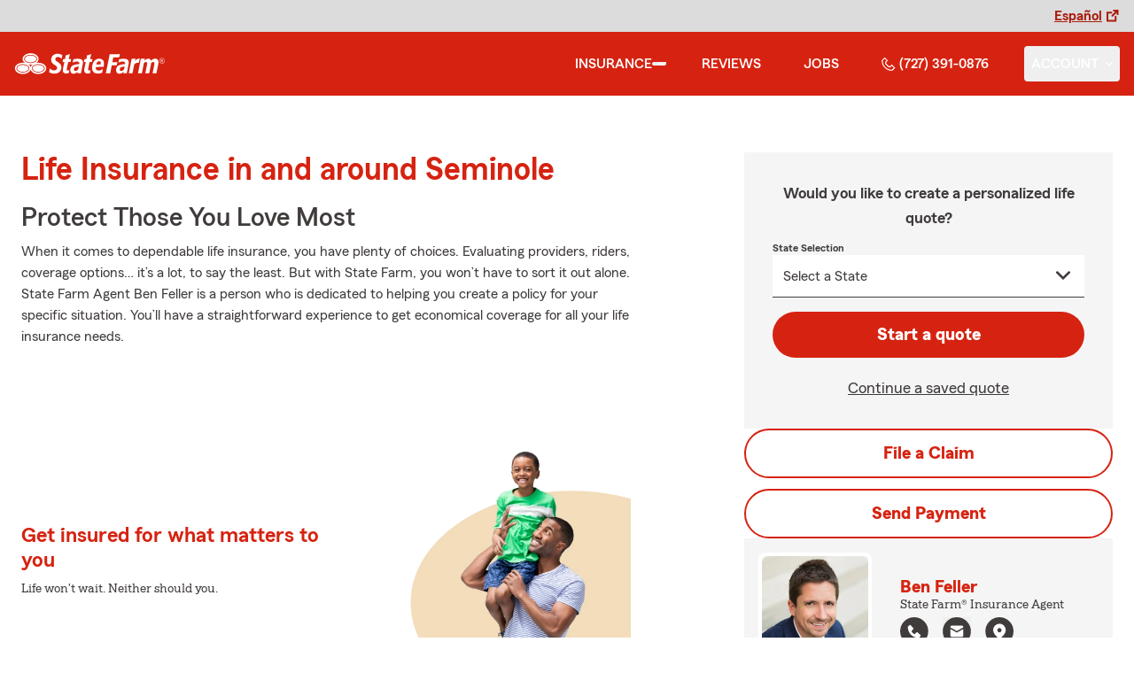

--- FILE ---
content_type: text/html
request_url: https://likeagoodfeller.com/insurance/life
body_size: 138068
content:


<!-- start partial: m2/line-of-business/lob-layout.hbs -->



<!DOCTYPE html>
<html lang="en" class="font-sans antialiased leading-tight text-sf-charcoal">

<head>
    
    
    <!-- start partial: head/meta.hbs -->
    <meta charset='utf-8' />
    <meta name='viewport' content='width=device-width, initial-scale=1, minimal-ui' />
    <meta name='format-detection' content='telephone=no' />
    <meta name='siteType' content='mirus.mirus_m2' />
    <meta name='agentId' content='3G57952QGAK' />
    <meta name='referrer' content='origin' />
    <meta name='peachy' content='[base64]' />
    <meta name='mobile-web-app-capable' content='yes' />
    
    <meta name='keywords' content='' />
    <meta name='description' content='Call (727) 391-0876 for life insurance and more. Get a free life insurance quote from State Farm Agent Ben Feller in Seminole, FL' />
    
    <meta property='og:title' content='Life Insurance &amp; More in FL | Ben Feller - State Farm®' />
    <meta property='og:type' content='website' />
    <meta property='og:url' content='https://likeagoodfeller.com' />
    <meta property='og:site_name' content='Life Insurance &amp; More in FL | Ben Feller - State Farm®' />
    <meta property='og:description' content='Call (727) 391-0876 for life insurance and more. Get a free life insurance quote from State Farm Agent Ben Feller in Seminole, FL' />
    <meta property='og:image' content='https://ephemera.mirus.io/imgr/250x0/https://ac2.st8fm.com/associate-photos/3/3G57952QGAK/formalColorFull.jpg' />
    
    <meta name='geo.position' content='27.843465;-82.786777' />
    <meta name='geo.placename' content='Seminole,FL' />
    <meta name='geo.region' content='US-FL' />
    
    <meta name='twitter:card' content='summary_large_image' />
    <meta name='twitter:title' content='Life Insurance &amp; More in FL | Ben Feller - State Farm®' />
    <meta name='twitter:description' content='Call (727) 391-0876 for life insurance and more. Get a free life insurance quote from State Farm Agent Ben Feller in Seminole, FL' />
    <meta name='twitter:image' content='https://ephemera.mirus.io/imgr/250x0/https://ac2.st8fm.com/associate-photos/3/3G57952QGAK/formalColorFull.jpg' />
    <meta name='twitter:domain' content='https://likeagoodfeller.com' />
    
    <meta name='mirus:productType' content='m2' />
    <meta name='mirus:branch' content='master' />
    <meta name='mirus:engineSHA' content='d420fdbb' />
    <meta name='mirus:configId' content='' />
    <meta name='mirus:renderedAt:UTC' content='2026-01-16T22:22:56.500Z' />
    <meta name='mirus:renderedAt:MiddleWest' content='January 16, 2026 at 4:22:56 PM CST' />
    <meta name='mirus:srcTemplate' content='m2-life-lob.hbs' />
    
    
    
        <script type="text/javascript">
            window.dataLayer = window.dataLayer || {};
            dl = window.dataLayer;
            dl.screenId = dl.screenId || '3G57952QGAK';
            dl.pageName = dl.pageName || 'agent-micro-m';
        </script>
    
    <!-- end partial: head/meta.hbs -->
    
    
    
    <!-- start partial: head/ldjson.hbs -->
    <script type='application/ld+json'>
    {
        "@context": "http://schema.org/",
        "@type":  ["InsuranceAgency"],
        "name": "Ben Feller - State Farm Agent - Seminole, FL",
        "description": "Call State Farm Insurance Agent Ben Feller at (727) 391-0876 for car, home, life insurance and more in Seminole, FL. See how we can help you save!",
        "telephone": ["7273910876"],
        "geo": {
            "@type": "GeoCoordinates",
            "latitude": 27.843465,
            "longitude": -82.786777
        },
        "address": {
            "addressCountry": "United States",
            "@type": "PostalAddress",
            "addressLocality": "Seminole",
            "addressRegion": "FL",
            "postalCode": "33772-4825",
            "streetAddress": "7843 Seminole Blvd "
        },
        "url": "https://likeagoodfeller.com",
        "sameAs": [
                "https://www.facebook.com/1657689374448373",
                "https://g.page/r/CYmPJIojwIKREBM/review"
        ],
        "founder": {
            "@type": "Person",
            "name": "Ben Feller",
            "image": "https://ephemera.mirus.io/imgr/250x0/https://ac2.st8fm.com/associate-photos/3/3G57952QGAK/formalColorFull.jpg",
            "jobTitle": "State Farm Agent"
        },
        "brand": "State Farm",
        "parentOrganization": "State Farm",
        "logo": "https://ephemera.mirus.io/cache/storage.googleapis.com/tintype.mirus.io/mx-static-shared-assets/master/382bf75bbaa1b2e5777c46149687fccbd9c7cd5f/img/sf-corporate-logo.webp",
        "branchOf": {
            "@type": "Organization",
            "name": "State Farm",
            "logo": "https://ephemera.mirus.io/cache/storage.googleapis.com/tintype.mirus.io/mx-static-shared-assets/master/382bf75bbaa1b2e5777c46149687fccbd9c7cd5f/img/sf-corporate-logo.webp",
            "brand": "State Farm",
            "parentOrganization": "State Farm"
        },
        "hasMap": "https://www.google.com/maps/search/?api=1&z=22&query=27.843465%2C-82.786777&query_place_id=ChIJWXbN6Zr7wogRiY8kiiPAgpE",
        "makesOffer": [
                {
                    "@type": "Offer",
                    "@context": "http://schema.org/",
                    "name": "Auto Insurance",
                    "description": "Call (727) 391-0876 for car insurance and more. Get a free car insurance quote from State Farm Agent Ben Feller in Seminole, FL",
                    "url": "https:///insurance/auto"
                },
                {
                    "@type": "Offer",
                    "@context": "http://schema.org/",
                    "name": "Motorcycle Insurance",
                    "description": "Call (727) 391-0876 for motorcycle insurance &amp; more. Get a free motorcycle insurance quote from State Farm Agent Ben Feller in Seminole, FL",
                    "url": "https:///insurance/motorcycle"
                },
                {
                    "@type": "Offer",
                    "@context": "http://schema.org/",
                    "name": "Homeowners Insurance",
                    "description": "Call (727) 391-0876 for home insurance and more. Get a free home insurance quote from State Farm Agent Ben Feller in Seminole, FL",
                    "url": "https:///insurance/homeowners"
                },
                {
                    "@type": "Offer",
                    "@context": "http://schema.org/",
                    "name": "Condo Insurance",
                    "description": "Call (727) 391-0876 for condo, car, life insurance and more. Get a free quote from State Farm Agent Ben Feller in Seminole, FL",
                    "url": "https:///insurance/condo"
                },
                {
                    "@type": "Offer",
                    "@context": "http://schema.org/",
                    "name": "Renters Insurance",
                    "description": "Call (727) 391-0876 for renters insurance and more. Get a free renters insurance quote from State Farm Agent Ben Feller in Seminole, FL",
                    "url": "https:///insurance/renters"
                },
                {
                    "@type": "Offer",
                    "@context": "http://schema.org/",
                    "name": "Business Insurance",
                    "description": "Call (727) 391-0876 for business, car, life insurance and more. Get a free quote from State Farm Agent Ben Feller in Seminole, FL",
                    "url": "https:///insurance/business"
                },
                {
                    "@type": "Offer",
                    "@context": "http://schema.org/",
                    "name": "Life Insurance",
                    "description": "Call (727) 391-0876 for life insurance and more. Get a free life insurance quote from State Farm Agent Ben Feller in Seminole, FL",
                    "url": "https:///insurance/life"
                },
                {
                    "@type": "Offer",
                    "@context": "http://schema.org/",
                    "name": "Rec Vehicles Insurance",
                    "description": "Call (727) 391-0876 for RV, travel/camping trailer insurance and more. Get a free RV insurance quote from State Farm Agent Ben Feller in Seminole, FL",
                    "url": "https:///insurance/recreational-vehicles"
                },
                {
                    "@type": "Offer",
                    "@context": "http://schema.org/",
                    "name": "Boat Insurance",
                    "description": "Call (727) 391-0876 for boat insurance and more. Get a free boat insurance quote from State Farm Agent Ben Feller in Seminole, FL",
                    "url": "https:///insurance/boat"
                },
                {
                    "@type": "Offer",
                    "@context": "http://schema.org/",
                    "name": "Pet Insurance",
                    "description": "Call (727) 391-0876 for pet insurance with Trupanion™. Get a free pet insurance quote from Trupanion &amp; State Farm Agent Ben Feller in Seminole, FL",
                    "url": "https:///insurance/pet"
                }
        ],
            "areaServed": ["Seminole, FL"]
    }
    </script><!-- end partial: head/ldjson.hbs -->
    
    <title>Life Insurance &amp; More in FL | Ben Feller - State Farm®</title>

    <link rel="manifest" href="/manifest.webmanifest" />
    <link rel="icon" href="/favicon.ico" sizes="32x32" />
    <link rel="icon" type="image/svg+xml" href="https://ephemera.mirus.io/cache/storage.googleapis.com/tintype.mirus.io/mx-static-shared-assets/master/382bf75bbaa1b2e5777c46149687fccbd9c7cd5f/img/icon.svg" />
    <link rel="apple-touch-icon" href="https://ephemera.mirus.io/cache/storage.googleapis.com/tintype.mirus.io/mx-static-shared-assets/master/382bf75bbaa1b2e5777c46149687fccbd9c7cd5f/img/apple-touch-icon.webp" />

    <style>
*,:after,:before{--tw-border-spacing-x:0;--tw-border-spacing-y:0;--tw-translate-x:0;--tw-translate-y:0;--tw-rotate:0;--tw-skew-x:0;--tw-skew-y:0;--tw-scale-x:1;--tw-scale-y:1;--tw-pan-x: ;--tw-pan-y: ;--tw-pinch-zoom: ;--tw-scroll-snap-strictness:proximity;--tw-gradient-from-position: ;--tw-gradient-via-position: ;--tw-gradient-to-position: ;--tw-ordinal: ;--tw-slashed-zero: ;--tw-numeric-figure: ;--tw-numeric-spacing: ;--tw-numeric-fraction: ;--tw-ring-inset: ;--tw-ring-offset-width:0px;--tw-ring-offset-color:#fff;--tw-ring-color:rgba(59,130,246,.5);--tw-ring-offset-shadow:0 0 #0000;--tw-ring-shadow:0 0 #0000;--tw-shadow:0 0 #0000;--tw-shadow-colored:0 0 #0000;--tw-blur: ;--tw-brightness: ;--tw-contrast: ;--tw-grayscale: ;--tw-hue-rotate: ;--tw-invert: ;--tw-saturate: ;--tw-sepia: ;--tw-drop-shadow: ;--tw-backdrop-blur: ;--tw-backdrop-brightness: ;--tw-backdrop-contrast: ;--tw-backdrop-grayscale: ;--tw-backdrop-hue-rotate: ;--tw-backdrop-invert: ;--tw-backdrop-opacity: ;--tw-backdrop-saturate: ;--tw-backdrop-sepia: ;--tw-contain-size: ;--tw-contain-layout: ;--tw-contain-paint: ;--tw-contain-style: }::backdrop{--tw-border-spacing-x:0;--tw-border-spacing-y:0;--tw-translate-x:0;--tw-translate-y:0;--tw-rotate:0;--tw-skew-x:0;--tw-skew-y:0;--tw-scale-x:1;--tw-scale-y:1;--tw-pan-x: ;--tw-pan-y: ;--tw-pinch-zoom: ;--tw-scroll-snap-strictness:proximity;--tw-gradient-from-position: ;--tw-gradient-via-position: ;--tw-gradient-to-position: ;--tw-ordinal: ;--tw-slashed-zero: ;--tw-numeric-figure: ;--tw-numeric-spacing: ;--tw-numeric-fraction: ;--tw-ring-inset: ;--tw-ring-offset-width:0px;--tw-ring-offset-color:#fff;--tw-ring-color:rgba(59,130,246,.5);--tw-ring-offset-shadow:0 0 #0000;--tw-ring-shadow:0 0 #0000;--tw-shadow:0 0 #0000;--tw-shadow-colored:0 0 #0000;--tw-blur: ;--tw-brightness: ;--tw-contrast: ;--tw-grayscale: ;--tw-hue-rotate: ;--tw-invert: ;--tw-saturate: ;--tw-sepia: ;--tw-drop-shadow: ;--tw-backdrop-blur: ;--tw-backdrop-brightness: ;--tw-backdrop-contrast: ;--tw-backdrop-grayscale: ;--tw-backdrop-hue-rotate: ;--tw-backdrop-invert: ;--tw-backdrop-opacity: ;--tw-backdrop-saturate: ;--tw-backdrop-sepia: ;--tw-contain-size: ;--tw-contain-layout: ;--tw-contain-paint: ;--tw-contain-style: }*,:after,:before{border:0 solid #000;box-sizing:border-box}:after,:before{--tw-content:""}:host,html{line-height:1.5;-webkit-text-size-adjust:100%;font-family:ui-sans-serif,system-ui,sans-serif,Apple Color Emoji,Segoe UI Emoji,Segoe UI Symbol,Noto Color Emoji;font-feature-settings:normal;font-variation-settings:normal;-moz-tab-size:4;-o-tab-size:4;tab-size:4;-webkit-tap-highlight-color:transparent}body{line-height:inherit;margin:0}hr{border-top-width:1px;color:inherit;height:0}abbr:where([title]){-webkit-text-decoration:underline dotted;text-decoration:underline dotted}h1,h2,h3,h4,h5,h6{font-size:inherit;font-weight:inherit}a{color:inherit;text-decoration:inherit}b,strong{font-weight:bolder}code,kbd,pre,samp{font-family:ui-monospace,SFMono-Regular,Menlo,Monaco,Consolas,Liberation Mono,Courier New,monospace;font-feature-settings:normal;font-size:1em;font-variation-settings:normal}small{font-size:80%}sub,sup{font-size:75%;line-height:0;position:relative;vertical-align:baseline}sub{bottom:-.25em}sup{top:-.5em}table{border-collapse:collapse;border-color:inherit;text-indent:0}button,input,optgroup,select,textarea{color:inherit;font-family:inherit;font-feature-settings:inherit;font-size:100%;font-variation-settings:inherit;font-weight:inherit;letter-spacing:inherit;line-height:inherit;margin:0;padding:0}button,select{text-transform:none}button,input:where([type=button]),input:where([type=reset]),input:where([type=submit]){-webkit-appearance:button;background-color:transparent;background-image:none}:-moz-focusring{outline:auto}:-moz-ui-invalid{box-shadow:none}progress{vertical-align:baseline}::-webkit-inner-spin-button,::-webkit-outer-spin-button{height:auto}[type=search]{-webkit-appearance:textfield;outline-offset:-2px}::-webkit-search-decoration{-webkit-appearance:none}::-webkit-file-upload-button{-webkit-appearance:button;font:inherit}summary{display:list-item}blockquote,dd,dl,figure,h1,h2,h3,h4,h5,h6,hr,p,pre{margin:0}fieldset{margin:0}fieldset,legend{padding:0}menu,ol,ul{list-style:none;margin:0;padding:0}dialog{padding:0}textarea{resize:vertical}input::-moz-placeholder,textarea::-moz-placeholder{color:#a1a1aa;opacity:1}input::placeholder,textarea::placeholder{color:#a1a1aa;opacity:1}[role=button],button{cursor:pointer}:disabled{cursor:default}audio,canvas,embed,iframe,img,object,svg,video{display:block;vertical-align:middle}img,video{height:auto;max-width:100%}[hidden]:where(:not([hidden=until-found])){display:none}@font-face{font-display:swap;font-family:SourceSansPro-Reg;font-style:normal;font-weight:400;src:url("https://ephemera.mirus.io/cache/storage.googleapis.com/tintype.mirus.io/mx-static-shared-assets/master/382bf75bbaa1b2e5777c46149687fccbd9c7cd5f/fonts/SourceSansPro-Regular.woff2") format("woff2"),url("https://ephemera.mirus.io/cache/storage.googleapis.com/tintype.mirus.io/mx-static-shared-assets/master/382bf75bbaa1b2e5777c46149687fccbd9c7cd5f/fonts/SourceSansPro-Regular.woff") format("woff")}@font-face{font-display:swap;font-family:MecherleSans-Reg;font-style:normal;font-weight:400;src:url("https://ephemera.mirus.io/cache/storage.googleapis.com/tintype.mirus.io/mx-static-shared-assets/master/382bf75bbaa1b2e5777c46149687fccbd9c7cd5f/fonts/sf/MecherleSans-Regular.woff2") format("woff2"),url("https://ephemera.mirus.io/cache/storage.googleapis.com/tintype.mirus.io/mx-static-shared-assets/master/382bf75bbaa1b2e5777c46149687fccbd9c7cd5f/fonts/sf/MecherleSans-Regular.woff") format("woff"),url("https://ephemera.mirus.io/cache/storage.googleapis.com/tintype.mirus.io/mx-static-shared-assets/master/382bf75bbaa1b2e5777c46149687fccbd9c7cd5f/fonts/sf/MecherleSans-Regular.ttf") format("truetype"),url("https://ephemera.mirus.io/cache/storage.googleapis.com/tintype.mirus.io/mx-static-shared-assets/master/382bf75bbaa1b2e5777c46149687fccbd9c7cd5f/fonts/sf/MecherleSans-Regular.otf") format("opentype")}@font-face{font-display:swap;font-family:MecherleSans-Med;font-style:normal;font-weight:500;src:url("https://ephemera.mirus.io/cache/storage.googleapis.com/tintype.mirus.io/mx-static-shared-assets/master/382bf75bbaa1b2e5777c46149687fccbd9c7cd5f/fonts/sf/MecherleSans-Medium.woff2") format("woff2"),url("https://ephemera.mirus.io/cache/storage.googleapis.com/tintype.mirus.io/mx-static-shared-assets/master/382bf75bbaa1b2e5777c46149687fccbd9c7cd5f/fonts/sf/MecherleSans-Medium.woff") format("woff"),url("https://ephemera.mirus.io/cache/storage.googleapis.com/tintype.mirus.io/mx-static-shared-assets/master/382bf75bbaa1b2e5777c46149687fccbd9c7cd5f/fonts/sf/MecherleSans-Medium.ttf") format("truetype"),url("https://ephemera.mirus.io/cache/storage.googleapis.com/tintype.mirus.io/mx-static-shared-assets/master/382bf75bbaa1b2e5777c46149687fccbd9c7cd5f/fonts/sf/MecherleSans-Medium.otf") format("opentype")}@font-face{font-display:swap;font-family:MecherleSans-Semi;font-style:normal;font-weight:600;src:url("https://ephemera.mirus.io/cache/storage.googleapis.com/tintype.mirus.io/mx-static-shared-assets/master/382bf75bbaa1b2e5777c46149687fccbd9c7cd5f/fonts/sf/MecherleSans-SemiBold.woff2") format("woff2"),url("https://ephemera.mirus.io/cache/storage.googleapis.com/tintype.mirus.io/mx-static-shared-assets/master/382bf75bbaa1b2e5777c46149687fccbd9c7cd5f/fonts/sf/MecherleSans-SemiBold.woff") format("woff"),url("https://ephemera.mirus.io/cache/storage.googleapis.com/tintype.mirus.io/mx-static-shared-assets/master/382bf75bbaa1b2e5777c46149687fccbd9c7cd5f/fonts/sf/MecherleSans-SemiBold.ttf") format("truetype"),url("https://ephemera.mirus.io/cache/storage.googleapis.com/tintype.mirus.io/mx-static-shared-assets/master/382bf75bbaa1b2e5777c46149687fccbd9c7cd5f/fonts/sf/MecherleSans-SemiBold.otf") format("opentype")}@font-face{font-display:swap;font-family:MecherleSans-Bold;font-style:normal;font-weight:700;src:url("https://ephemera.mirus.io/cache/storage.googleapis.com/tintype.mirus.io/mx-static-shared-assets/master/382bf75bbaa1b2e5777c46149687fccbd9c7cd5f/fonts/sf/MecherleSans-Bold.woff2") format("woff2"),url("https://ephemera.mirus.io/cache/storage.googleapis.com/tintype.mirus.io/mx-static-shared-assets/master/382bf75bbaa1b2e5777c46149687fccbd9c7cd5f/fonts/sf/MecherleSans-Bold.woff") format("woff"),url("https://ephemera.mirus.io/cache/storage.googleapis.com/tintype.mirus.io/mx-static-shared-assets/master/382bf75bbaa1b2e5777c46149687fccbd9c7cd5f/fonts/sf/MecherleSans-Bold.ttf") format("truetype"),url("https://ephemera.mirus.io/cache/storage.googleapis.com/tintype.mirus.io/mx-static-shared-assets/master/382bf75bbaa1b2e5777c46149687fccbd9c7cd5f/fonts/sf/MecherleSans-Bold.otf") format("opentype")}@font-face{font-display:swap;font-family:MecherleLegal-Reg;font-style:normal;font-weight:400;src:url("https://ephemera.mirus.io/cache/storage.googleapis.com/tintype.mirus.io/mx-static-shared-assets/master/382bf75bbaa1b2e5777c46149687fccbd9c7cd5f/fonts/sf/MecherleLegal-Regular.woff2") format("woff2"),url("https://ephemera.mirus.io/cache/storage.googleapis.com/tintype.mirus.io/mx-static-shared-assets/master/382bf75bbaa1b2e5777c46149687fccbd9c7cd5f/fonts/sf/MecherleLegal-Regular.woff") format("woff"),url("https://ephemera.mirus.io/cache/storage.googleapis.com/tintype.mirus.io/mx-static-shared-assets/master/382bf75bbaa1b2e5777c46149687fccbd9c7cd5f/fonts/sf/MecherleLegal-Regular.ttf") format("truetype"),url("https://ephemera.mirus.io/cache/storage.googleapis.com/tintype.mirus.io/mx-static-shared-assets/master/382bf75bbaa1b2e5777c46149687fccbd9c7cd5f/fonts/sf/MecherleLegal-Regular.otf") format("opentype")}@font-face{font-display:swap;font-family:MecherleLegal-Med;font-style:normal;font-weight:500;src:url("https://ephemera.mirus.io/cache/storage.googleapis.com/tintype.mirus.io/mx-static-shared-assets/master/382bf75bbaa1b2e5777c46149687fccbd9c7cd5f/fonts/sf/MecherleLegal-Medium.woff2") format("woff2"),url("https://ephemera.mirus.io/cache/storage.googleapis.com/tintype.mirus.io/mx-static-shared-assets/master/382bf75bbaa1b2e5777c46149687fccbd9c7cd5f/fonts/sf/MecherleLegal-Medium.woff") format("woff"),url("https://ephemera.mirus.io/cache/storage.googleapis.com/tintype.mirus.io/mx-static-shared-assets/master/382bf75bbaa1b2e5777c46149687fccbd9c7cd5f/fonts/sf/MecherleLegal-Medium.ttf") format("truetype"),url("https://ephemera.mirus.io/cache/storage.googleapis.com/tintype.mirus.io/mx-static-shared-assets/master/382bf75bbaa1b2e5777c46149687fccbd9c7cd5f/fonts/sf/MecherleLegal-Medium.otf") format("opentype")}@font-face{font-display:swap;font-family:MecherleSlab-Reg;font-style:normal;font-weight:400;src:url("https://ephemera.mirus.io/cache/storage.googleapis.com/tintype.mirus.io/mx-static-shared-assets/master/382bf75bbaa1b2e5777c46149687fccbd9c7cd5f/fonts/sf/MecherleSlab-Regular.woff2") format("woff2"),url("https://ephemera.mirus.io/cache/storage.googleapis.com/tintype.mirus.io/mx-static-shared-assets/master/382bf75bbaa1b2e5777c46149687fccbd9c7cd5f/fonts/sf/MecherleSlab-Regular.woff") format("woff"),url("https://ephemera.mirus.io/cache/storage.googleapis.com/tintype.mirus.io/mx-static-shared-assets/master/382bf75bbaa1b2e5777c46149687fccbd9c7cd5f/fonts/sf/MecherleSlab-Regular.ttf") format("truetype"),url("https://ephemera.mirus.io/cache/storage.googleapis.com/tintype.mirus.io/mx-static-shared-assets/master/382bf75bbaa1b2e5777c46149687fccbd9c7cd5f/fonts/sf/MecherleSlab-Regular.otf") format("opentype")}.container{width:100%}@media (min-width:640px){.container{max-width:640px}}@media (min-width:768px){.container{max-width:768px}}@media (min-width:1024px){.container{max-width:1024px}}@media (min-width:1280px){.container{max-width:1280px}}@media (min-width:1536px){.container{max-width:1536px}}.btn{align-items:center;border-radius:9999px;cursor:pointer;display:flex;font-family:MecherleSans-Bold,SourceSansPro-Reg,Arial,sans-serif;font-size:1.125rem;font-weight:700;justify-content:center;line-height:1.75rem;padding:.75rem 1.25rem;text-align:center;transition-duration:.15s;transition-property:color,background-color,border-color,text-decoration-color,fill,stroke,opacity,box-shadow,transform,filter,backdrop-filter;transition-timing-function:cubic-bezier(.4,0,.2,1);transition-timing-function:cubic-bezier(0,0,.2,1);width:100%}.btn:focus-visible{outline:2px solid transparent;outline-offset:2px;--tw-ring-offset-shadow:var(--tw-ring-inset) 0 0 0 var(--tw-ring-offset-width) var(--tw-ring-offset-color);--tw-ring-shadow:var(--tw-ring-inset) 0 0 0 calc(3px + var(--tw-ring-offset-width)) var(--tw-ring-color);box-shadow:var(--tw-ring-offset-shadow),var(--tw-ring-shadow),var(--tw-shadow,0 0 #0000);--tw-ring-opacity:1;--tw-ring-color:rgb(170 27 13/var(--tw-ring-opacity,1));--tw-ring-offset-width:2px}@media (min-width:640px){.btn{font-size:1.125rem;line-height:1.75rem}}@media (min-width:768px){.btn{font-size:1.25rem;line-height:1.75rem}}.btn-primary{--tw-bg-opacity:1;background-color:rgb(214 35 17/var(--tw-bg-opacity,1));--tw-text-opacity:1;color:rgb(255 255 255/var(--tw-text-opacity,1))}.btn-primary:hover{--tw-bg-opacity:1;background-color:rgb(170 27 13/var(--tw-bg-opacity,1))}.btn-primary:focus-visible{--tw-bg-opacity:1;background-color:rgb(170 27 13/var(--tw-bg-opacity,1))}.btn-secondary{border-width:2px;--tw-border-opacity:1;border-color:rgb(214 35 17/var(--tw-border-opacity,1));--tw-text-opacity:1;color:rgb(214 35 17/var(--tw-text-opacity,1))}.btn-secondary:hover{--tw-bg-opacity:1;background-color:rgb(214 35 17/var(--tw-bg-opacity,1));--tw-text-opacity:1;color:rgb(255 255 255/var(--tw-text-opacity,1))}.btn-tab{border-top-left-radius:.5rem;border-top-right-radius:.5rem;font-size:1.125rem;line-height:1.75rem;margin-bottom:-.5rem;max-width:24rem;padding:.75rem .75rem 1.25rem;width:100%;--tw-text-opacity:1;color:rgb(0 0 0/var(--tw-text-opacity,1));font-family:MecherleSans-Med,SourceSansPro-Reg,Arial,sans-serif;transition-duration:.15s;transition-property:all;transition-timing-function:cubic-bezier(.4,0,.2,1);transition-timing-function:cubic-bezier(0,0,.2,1)}.btn-tab,.btn-tab:focus{outline:2px solid transparent;outline-offset:2px}.btn-tab:focus{--tw-translate-y:-0.5rem;border-top-width:2px;transform:translate(var(--tw-translate-x),var(--tw-translate-y)) rotate(var(--tw-rotate)) skewX(var(--tw-skew-x)) skewY(var(--tw-skew-y)) scaleX(var(--tw-scale-x)) scaleY(var(--tw-scale-y));--tw-border-opacity:1;border-color:rgb(214 35 17/var(--tw-border-opacity,1))}.career-plug-description ul{list-style-position:inside;list-style-type:disc}.career-plug-description p{margin-top:1rem}.career-plug-description .trix-content>:not([hidden])~:not([hidden]){--tw-space-y-reverse:0;margin-bottom:calc(.5rem*var(--tw-space-y-reverse));margin-top:calc(.5rem*(1 - var(--tw-space-y-reverse)))}.career-plug-description .trix-content h2,.career-plug-description .trix-content strong{display:block;font-size:1.5rem;font-weight:600;margin-bottom:1rem;margin-top:2rem!important;--tw-text-opacity:1;color:rgb(214 35 17/var(--tw-text-opacity,1))}.career-plug-description .job-compensation{margin-top:1rem}.sentence-case{text-transform:lowercase}.sentence-case:first-letter{text-transform:uppercase}.m2-radio-input:not(:checked):not(:focus)+label:hover:before{--tw-border-opacity:1;border-color:rgb(64 60 60/var(--tw-border-opacity,1))}.m2-radio-input:checked+label:before{background-size:.75rem;transition-duration:.15s;transition-property:all;transition-timing-function:cubic-bezier(.4,0,.2,1)}.m2-radio-input:checked:active+label:before,.m2-radio-input:focus+label:before{--tw-ring-offset-shadow:var(--tw-ring-inset) 0 0 0 var(--tw-ring-offset-width) var(--tw-ring-offset-color);--tw-ring-shadow:var(--tw-ring-inset) 0 0 0 calc(2px + var(--tw-ring-offset-width)) var(--tw-ring-color);box-shadow:var(--tw-ring-offset-shadow),var(--tw-ring-shadow),var(--tw-shadow,0 0 #0000);--tw-ring-opacity:1;--tw-ring-color:rgb(214 35 17/var(--tw-ring-opacity,1));--tw-ring-offset-width:2px}.m2-radio-label:before{background-image:url("data:image/svg+xml;charset=utf8,%3Csvg xmlns='http://www.w3.org/2000/svg' viewBox='0 0 16 16'%3E%3Cg class='nc-icon-wrapper' fill='%23f23c20'%3E%3Ccircle cx='8' cy='8' r='8' fill='%23f23c20'%3E%3C/circle%3E%3C/g%3E%3C/svg%3E");background-size:0;border-radius:9999px;border-width:2px;content:"";display:inline-block;flex-shrink:0;height:1.5rem;margin-right:.5rem;position:relative;width:1.5rem;--tw-border-opacity:1;background-position:50%;background-repeat:no-repeat;border-color:rgb(156 156 156/var(--tw-border-opacity,1));transition-duration:.15s;transition-property:all;transition-timing-function:cubic-bezier(.4,0,.2,1)}.m2-contact-form-checkbox{position:relative}.m2-contact-form-checkbox input:focus:not(:focus-visible){outline:none}.m2-contact-form-checkbox input:focus+.m2-checkbox-label{border-radius:.25rem;--tw-ring-offset-shadow:var(--tw-ring-inset) 0 0 0 var(--tw-ring-offset-width) var(--tw-ring-offset-color);--tw-ring-shadow:var(--tw-ring-inset) 0 0 0 calc(2px + var(--tw-ring-offset-width)) var(--tw-ring-color);box-shadow:var(--tw-ring-offset-shadow),var(--tw-ring-shadow),var(--tw-shadow,0 0 #0000);--tw-ring-opacity:1;--tw-ring-color:rgb(214 35 17/var(--tw-ring-opacity,1))}.m2-contact-form-checkbox input:checked+.m2-checkbox-label:before{border-style:none;--tw-bg-opacity:1;background-color:rgb(214 35 17/var(--tw-bg-opacity,1))}.m2-contact-form-checkbox input:checked+.m2-checkbox-label .path{stroke:#fff;stroke-dashoffset:0}.m2-checkbox-input{clip:rect(1px,1px,1px,1px)}.m2-checkbox-label{-webkit-user-select:none;-moz-user-select:none;user-select:none}.m2-checkbox-label .path{stroke:#f20c23;stroke-dasharray:111.46px;stroke-dashoffset:111.46px;transition:all .35s ease-out}.m2-checkbox-label:before{border-color:rgb(156 156 156/var(--tw-border-opacity,1));border-radius:.25rem;border-width:1px;content:"";display:inline-block;height:1.5rem;left:0;margin-right:.75rem;position:absolute;transition-duration:.3s;transition-property:all;transition-timing-function:cubic-bezier(.4,0,.2,1);transition-timing-function:cubic-bezier(0,0,.2,1);width:1.5rem}.m2-checkbox-label:before,.m2-form-input{--tw-border-opacity:1}.m2-form-input{border-bottom-width:1px;border-color:rgb(64 60 60/var(--tw-border-opacity,1));height:3rem;width:100%;--tw-bg-opacity:1;background-color:rgb(245 245 245/var(--tw-bg-opacity,1));padding:.75rem;--tw-text-opacity:1;color:rgb(64 60 60/var(--tw-text-opacity,1))}.m2-form-input::-moz-placeholder{color:transparent}.m2-form-input::placeholder{color:transparent}.m2-form-input{transition-duration:.15s;transition-property:color,background-color,border-color,text-decoration-color,fill,stroke;transition-timing-function:cubic-bezier(.4,0,.2,1)}.m2-form-input,.m2-form-input:focus{outline:2px solid transparent;outline-offset:2px}.m2-form-input:focus{border-bottom-width:2px;--tw-border-opacity:1;border-color:rgb(34 197 94/var(--tw-border-opacity,1))}.m2-form-input[error]{border-bottom-width:2px;--tw-border-opacity:1;border-color:rgb(170 27 13/var(--tw-border-opacity,1))}.more-text-message p:not(:first-child),.more-text-message ul{margin-top:.5rem}.more-text-message ul li{list-style-type:disc;margin-left:2.5rem;margin-top:.5rem;padding-left:.75rem}.more-text-message ul li li{list-style:circle}.sr-only{height:1px;margin:-1px;overflow:hidden;padding:0;position:absolute;width:1px;clip:rect(0,0,0,0);border-width:0;white-space:nowrap}.pointer-events-none{pointer-events:none}.pointer-events-auto{pointer-events:auto}.visible{visibility:visible}.collapse{visibility:collapse}.fixed{position:fixed}.\!absolute{position:absolute!important}.absolute{position:absolute}.relative{position:relative}.sticky{position:sticky}.inset-0{inset:0}.inset-x-0{left:0;right:0}.-right-6{right:-1.5rem}.-top-24{top:-6rem}.-top-4{top:-1rem}.bottom-0{bottom:0}.bottom-1{bottom:.25rem}.bottom-1\/2{bottom:50%}.bottom-28{bottom:7rem}.bottom-4{bottom:1rem}.left-0{left:0}.left-1{left:.25rem}.left-1\/2{left:50%}.left-2{left:.5rem}.left-6{left:1.5rem}.left-auto{left:auto}.right-0{right:0}.right-1{right:.25rem}.right-1\/2{right:50%}.right-2{right:.5rem}.right-4{right:1rem}.right-6{right:1.5rem}.right-8{right:2rem}.top-0{top:0}.top-1{top:.25rem}.top-1\/2{top:50%}.top-36{top:9rem}.top-6{top:1.5rem}.top-72{top:18rem}.top-\[72px\]{top:72px}.top-full{top:100%}.-z-10{z-index:-10}.z-0{z-index:0}.z-10{z-index:10}.z-30{z-index:30}.z-50{z-index:50}.col-span-1{grid-column:span 1/span 1}.col-span-2{grid-column:span 2/span 2}.col-span-3{grid-column:span 3/span 3}.col-span-5{grid-column:span 5/span 5}.col-span-6{grid-column:span 6/span 6}.col-span-9{grid-column:span 9/span 9}.col-span-full{grid-column:1/-1}.float-right{float:right}.\!m-0{margin:0!important}.m-0{margin:0}.m-2{margin:.5rem}.m-3{margin:.75rem}.m-auto{margin:auto}.-mx-6{margin-left:-1.5rem;margin-right:-1.5rem}.-my-1{margin-bottom:-.25rem;margin-top:-.25rem}.mx-2{margin-left:.5rem;margin-right:.5rem}.mx-4{margin-left:1rem;margin-right:1rem}.mx-6{margin-left:1.5rem;margin-right:1.5rem}.mx-auto{margin-left:auto;margin-right:auto}.my-12{margin-bottom:3rem;margin-top:3rem}.my-16{margin-bottom:4rem;margin-top:4rem}.my-2{margin-bottom:.5rem;margin-top:.5rem}.my-4{margin-bottom:1rem;margin-top:1rem}.my-5{margin-bottom:1.25rem;margin-top:1.25rem}.my-8{margin-bottom:2rem;margin-top:2rem}.my-auto{margin-bottom:auto;margin-top:auto}.-mb-1{margin-bottom:-.25rem}.-ml-5{margin-left:-1.25rem}.-mr-0\.5{margin-right:-.125rem}.-mr-1{margin-right:-.25rem}.-mr-1\.5{margin-right:-.375rem}.-mr-8{margin-right:-2rem}.-mt-0{margin-top:0}.-mt-0\.5{margin-top:-.125rem}.-mt-1{margin-top:-.25rem}.-mt-1\.5{margin-top:-.375rem}.-mt-16{margin-top:-4rem}.-mt-2{margin-top:-.5rem}.-mt-2\.5{margin-top:-.625rem}.-mt-3{margin-top:-.75rem}.-mt-4{margin-top:-1rem}.-mt-52{margin-top:-13rem}.mb-1{margin-bottom:.25rem}.mb-1\.5{margin-bottom:.375rem}.mb-10{margin-bottom:2.5rem}.mb-16{margin-bottom:4rem}.mb-2{margin-bottom:.5rem}.mb-3{margin-bottom:.75rem}.mb-4{margin-bottom:1rem}.mb-5{margin-bottom:1.25rem}.mb-6{margin-bottom:1.5rem}.mb-8{margin-bottom:2rem}.ml-1{margin-left:.25rem}.ml-1\.5{margin-left:.375rem}.ml-2{margin-left:.5rem}.ml-4{margin-left:1rem}.ml-8{margin-left:2rem}.ml-auto{margin-left:auto}.mr-1{margin-right:.25rem}.mr-2{margin-right:.5rem}.mr-4{margin-right:1rem}.mr-8{margin-right:2rem}.mt-0\.5{margin-top:.125rem}.mt-1{margin-top:.25rem}.mt-1\.5{margin-top:.375rem}.mt-16{margin-top:4rem}.mt-2{margin-top:.5rem}.mt-3{margin-top:.75rem}.mt-4{margin-top:1rem}.mt-5{margin-top:1.25rem}.mt-6{margin-top:1.5rem}.mt-8{margin-top:2rem}.mt-auto{margin-top:auto}.block{display:block}.inline-block{display:inline-block}.inline{display:inline}.flex{display:flex}.inline-flex{display:inline-flex}.grid{display:grid}.hidden{display:none}.aspect-1{aspect-ratio:1}.aspect-\[16\/9\]{aspect-ratio:16/9}.aspect-\[3\/2\]{aspect-ratio:3/2}.aspect-\[4\/3\]{aspect-ratio:4/3}.aspect-\[6\/1\]{aspect-ratio:6/1}.h-0{height:0}.h-0\.5{height:.125rem}.h-1{height:.25rem}.h-10{height:2.5rem}.h-11{height:2.75rem}.h-12{height:3rem}.h-16{height:4rem}.h-2{height:.5rem}.h-20{height:5rem}.h-3{height:.75rem}.h-32{height:8rem}.h-4{height:1rem}.h-44{height:11rem}.h-48{height:12rem}.h-5{height:1.25rem}.h-6{height:1.5rem}.h-8{height:2rem}.h-96{height:24rem}.h-\[172px\]{height:172px}.h-auto{height:auto}.h-fit{height:-moz-fit-content;height:fit-content}.h-full{height:100%}.h-svh{height:100svh}.max-h-100{max-height:25rem}.max-h-24{max-height:6rem}.max-h-full{max-height:100%}.w-0{width:0}.w-1{width:.25rem}.w-1\/2{width:50%}.w-1\/3{width:33.333333%}.w-1\/4{width:25%}.w-10{width:2.5rem}.w-11{width:2.75rem}.w-11\/12{width:91.666667%}.w-12{width:3rem}.w-16{width:4rem}.w-2{width:.5rem}.w-2\/3{width:66.666667%}.w-20{width:5rem}.w-4{width:1rem}.w-44{width:11rem}.w-5{width:1.25rem}.w-5\/6{width:83.333333%}.w-56{width:14rem}.w-6{width:1.5rem}.w-8{width:2rem}.w-auto{width:auto}.w-fit{width:-moz-fit-content;width:fit-content}.w-full{width:100%}.w-max{width:-moz-max-content;width:max-content}.w-screen{width:100vw}.min-w-0{min-width:0}.min-w-\[300px\]{min-width:300px}.min-w-\[4rem\]{min-width:4rem}.max-w-44{max-width:11rem}.max-w-\[10rem\]{max-width:10rem}.max-w-\[12rem\]{max-width:12rem}.max-w-\[164px\]{max-width:164px}.max-w-\[200px\]{max-width:200px}.max-w-\[50\%\]{max-width:50%}.max-w-full{max-width:100%}.max-w-lg{max-width:32rem}.max-w-md{max-width:28rem}.max-w-screen-2xl{max-width:1536px}.max-w-screen-lg{max-width:1024px}.max-w-screen-md{max-width:768px}.max-w-screen-sm{max-width:640px}.max-w-screen-xl{max-width:1280px}.max-w-sm{max-width:24rem}.max-w-xs{max-width:20rem}.flex-1{flex:1 1 0%}.shrink-0{flex-shrink:0}.flex-grow,.grow{flex-grow:1}.\!-translate-y-5{--tw-translate-y:-1.25rem!important;transform:translate(var(--tw-translate-x),var(--tw-translate-y)) rotate(var(--tw-rotate)) skewX(var(--tw-skew-x)) skewY(var(--tw-skew-y)) scaleX(var(--tw-scale-x)) scaleY(var(--tw-scale-y))!important}.-translate-x-full{--tw-translate-x:-100%}.-translate-x-full,.-translate-y-1\/2{transform:translate(var(--tw-translate-x),var(--tw-translate-y)) rotate(var(--tw-rotate)) skewX(var(--tw-skew-x)) skewY(var(--tw-skew-y)) scaleX(var(--tw-scale-x)) scaleY(var(--tw-scale-y))}.-translate-y-1\/2{--tw-translate-y:-50%}.-translate-y-2{--tw-translate-y:-0.5rem}.-translate-y-2,.-translate-y-full{transform:translate(var(--tw-translate-x),var(--tw-translate-y)) rotate(var(--tw-rotate)) skewX(var(--tw-skew-x)) skewY(var(--tw-skew-y)) scaleX(var(--tw-scale-x)) scaleY(var(--tw-scale-y))}.-translate-y-full{--tw-translate-y:-100%}.translate-x-0{--tw-translate-x:0px}.translate-x-0,.translate-x-1\/2{transform:translate(var(--tw-translate-x),var(--tw-translate-y)) rotate(var(--tw-rotate)) skewX(var(--tw-skew-x)) skewY(var(--tw-skew-y)) scaleX(var(--tw-scale-x)) scaleY(var(--tw-scale-y))}.translate-x-1\/2{--tw-translate-x:50%}.translate-x-4{--tw-translate-x:1rem}.translate-x-4,.translate-x-full{transform:translate(var(--tw-translate-x),var(--tw-translate-y)) rotate(var(--tw-rotate)) skewX(var(--tw-skew-x)) skewY(var(--tw-skew-y)) scaleX(var(--tw-scale-x)) scaleY(var(--tw-scale-y))}.translate-x-full{--tw-translate-x:100%}.translate-y-0{--tw-translate-y:0px}.translate-y-0,.translate-y-1\/2{transform:translate(var(--tw-translate-x),var(--tw-translate-y)) rotate(var(--tw-rotate)) skewX(var(--tw-skew-x)) skewY(var(--tw-skew-y)) scaleX(var(--tw-scale-x)) scaleY(var(--tw-scale-y))}.translate-y-1\/2{--tw-translate-y:50%}.-rotate-45{--tw-rotate:-45deg}.-rotate-45,.rotate-0{transform:translate(var(--tw-translate-x),var(--tw-translate-y)) rotate(var(--tw-rotate)) skewX(var(--tw-skew-x)) skewY(var(--tw-skew-y)) scaleX(var(--tw-scale-x)) scaleY(var(--tw-scale-y))}.rotate-0{--tw-rotate:0deg}.rotate-180{--tw-rotate:180deg}.rotate-180,.rotate-45{transform:translate(var(--tw-translate-x),var(--tw-translate-y)) rotate(var(--tw-rotate)) skewX(var(--tw-skew-x)) skewY(var(--tw-skew-y)) scaleX(var(--tw-scale-x)) scaleY(var(--tw-scale-y))}.rotate-45{--tw-rotate:45deg}.-scale-y-100{--tw-scale-y:-1}.-scale-y-100,.transform{transform:translate(var(--tw-translate-x),var(--tw-translate-y)) rotate(var(--tw-rotate)) skewX(var(--tw-skew-x)) skewY(var(--tw-skew-y)) scaleX(var(--tw-scale-x)) scaleY(var(--tw-scale-y))}.cursor-default{cursor:default}.cursor-pointer{cursor:pointer}.select-none{-webkit-user-select:none;-moz-user-select:none;user-select:none}.resize{resize:both}.scroll-mt-16{scroll-margin-top:4rem}.list-inside{list-style-position:inside}.list-outside{list-style-position:outside}.list-disc{list-style-type:disc}.list-none{list-style-type:none}.break-inside-avoid-column{-moz-column-break-inside:avoid;break-inside:avoid-column}.grid-cols-1{grid-template-columns:repeat(1,minmax(0,1fr))}.grid-cols-3{grid-template-columns:repeat(3,minmax(0,1fr))}.grid-cols-4{grid-template-columns:repeat(4,minmax(0,1fr))}.grid-cols-9{grid-template-columns:repeat(9,minmax(0,1fr))}.grid-cols-\[auto_1fr\]{grid-template-columns:auto 1fr}.grid-cols-\[repeat\(2\2c _fit-content\(50\%\)\)\]{grid-template-columns:repeat(2,fit-content(50%))}.grid-rows-3{grid-template-rows:repeat(3,minmax(0,1fr))}.flex-row{flex-direction:row}.flex-col{flex-direction:column}.flex-wrap{flex-wrap:wrap}.flex-nowrap{flex-wrap:nowrap}.place-content-between{place-content:space-between}.place-items-start{place-items:start}.place-items-center{place-items:center}.content-center{align-content:center}.content-between{align-content:space-between}.items-start{align-items:flex-start}.items-center{align-items:center}.justify-start{justify-content:flex-start}.justify-end{justify-content:flex-end}.justify-center{justify-content:center}.justify-between{justify-content:space-between}.justify-around{justify-content:space-around}.justify-evenly{justify-content:space-evenly}.gap-0\.5{gap:.125rem}.gap-1{gap:.25rem}.gap-2{gap:.5rem}.gap-2\.5{gap:.625rem}.gap-3{gap:.75rem}.gap-4{gap:1rem}.gap-6{gap:1.5rem}.gap-8{gap:2rem}.gap-x-0{-moz-column-gap:0;column-gap:0}.gap-x-1{-moz-column-gap:.25rem;column-gap:.25rem}.gap-x-2{-moz-column-gap:.5rem;column-gap:.5rem}.gap-x-4{-moz-column-gap:1rem;column-gap:1rem}.space-x-2>:not([hidden])~:not([hidden]){--tw-space-x-reverse:0;margin-left:calc(.5rem*(1 - var(--tw-space-x-reverse)));margin-right:calc(.5rem*var(--tw-space-x-reverse))}.space-x-4>:not([hidden])~:not([hidden]){--tw-space-x-reverse:0;margin-left:calc(1rem*(1 - var(--tw-space-x-reverse)));margin-right:calc(1rem*var(--tw-space-x-reverse))}.space-y-2>:not([hidden])~:not([hidden]){--tw-space-y-reverse:0;margin-bottom:calc(.5rem*var(--tw-space-y-reverse));margin-top:calc(.5rem*(1 - var(--tw-space-y-reverse)))}.space-y-3>:not([hidden])~:not([hidden]){--tw-space-y-reverse:0;margin-bottom:calc(.75rem*var(--tw-space-y-reverse));margin-top:calc(.75rem*(1 - var(--tw-space-y-reverse)))}.space-y-4>:not([hidden])~:not([hidden]){--tw-space-y-reverse:0;margin-bottom:calc(1rem*var(--tw-space-y-reverse));margin-top:calc(1rem*(1 - var(--tw-space-y-reverse)))}.space-y-5>:not([hidden])~:not([hidden]){--tw-space-y-reverse:0;margin-bottom:calc(1.25rem*var(--tw-space-y-reverse));margin-top:calc(1.25rem*(1 - var(--tw-space-y-reverse)))}.space-y-6>:not([hidden])~:not([hidden]){--tw-space-y-reverse:0;margin-bottom:calc(1.5rem*var(--tw-space-y-reverse));margin-top:calc(1.5rem*(1 - var(--tw-space-y-reverse)))}.space-y-8>:not([hidden])~:not([hidden]){--tw-space-y-reverse:0;margin-bottom:calc(2rem*var(--tw-space-y-reverse));margin-top:calc(2rem*(1 - var(--tw-space-y-reverse)))}.divide-x>:not([hidden])~:not([hidden]){--tw-divide-x-reverse:0;border-left-width:calc(1px*(1 - var(--tw-divide-x-reverse)));border-right-width:calc(1px*var(--tw-divide-x-reverse))}.divide-y>:not([hidden])~:not([hidden]){--tw-divide-y-reverse:0;border-bottom-width:calc(1px*var(--tw-divide-y-reverse));border-top-width:calc(1px*(1 - var(--tw-divide-y-reverse)))}.divide-y-2>:not([hidden])~:not([hidden]){--tw-divide-y-reverse:0;border-bottom-width:calc(2px*var(--tw-divide-y-reverse));border-top-width:calc(2px*(1 - var(--tw-divide-y-reverse)))}.divide-sf-charcoal-200>:not([hidden])~:not([hidden]){--tw-divide-opacity:1;border-color:rgb(220 220 220/var(--tw-divide-opacity,1))}.divide-sf-charcoal\/10>:not([hidden])~:not([hidden]){border-color:rgba(64,60,60,.1)}.self-center{align-self:center}.overflow-hidden{overflow:hidden}.overflow-clip{overflow:clip}.overflow-visible{overflow:visible}.overflow-y-auto{overflow-y:auto}.overflow-x-scroll{overflow-x:scroll}.overflow-y-scroll{overflow-y:scroll}.truncate{overflow:hidden;text-overflow:ellipsis}.truncate,.whitespace-nowrap{white-space:nowrap}.whitespace-pre{white-space:pre}.text-wrap{text-wrap:wrap}.text-nowrap{text-wrap:nowrap}.text-balance{text-wrap:balance}.\!rounded-none{border-radius:0!important}.rounded{border-radius:.25rem}.rounded-2xl{border-radius:1rem}.rounded-3xl{border-radius:1.5rem}.rounded-full{border-radius:9999px}.rounded-lg{border-radius:.5rem}.rounded-md{border-radius:.375rem}.rounded-xl{border-radius:.75rem}.rounded-b{border-bottom-left-radius:.25rem;border-bottom-right-radius:.25rem}.rounded-b-md{border-bottom-left-radius:.375rem;border-bottom-right-radius:.375rem}.rounded-br-lg{border-bottom-right-radius:.5rem}.border{border-width:1px}.border-2{border-width:2px}.border-4{border-width:4px}.border-8{border-width:8px}.border-b{border-bottom-width:1px}.border-b-2{border-bottom-width:2px}.border-l-2{border-left-width:2px}.border-l-4{border-left-width:4px}.border-t{border-top-width:1px}.border-t-2{border-top-width:2px}.border-dashed{border-style:dashed}.border-none{border-style:none}.border-black{--tw-border-opacity:1;border-color:rgb(0 0 0/var(--tw-border-opacity,1))}.border-gray-400{--tw-border-opacity:1;border-color:rgb(161 161 170/var(--tw-border-opacity,1))}.border-green-400{--tw-border-opacity:1;border-color:rgb(74 222 128/var(--tw-border-opacity,1))}.border-sf-charcoal{--tw-border-opacity:1;border-color:rgb(64 60 60/var(--tw-border-opacity,1))}.border-sf-charcoal-200{--tw-border-opacity:1;border-color:rgb(220 220 220/var(--tw-border-opacity,1))}.border-sf-charcoal-400{--tw-border-opacity:1;border-color:rgb(108 108 108/var(--tw-border-opacity,1))}.border-sf-charcoal-500\/10{border-color:rgba(64,60,60,.1)}.border-sf-red,.border-sf-red-500{--tw-border-opacity:1;border-color:rgb(214 35 17/var(--tw-border-opacity,1))}.border-sf-red-600{--tw-border-opacity:1;border-color:rgb(170 27 13/var(--tw-border-opacity,1))}.border-sf-red-700{--tw-border-opacity:1;border-color:rgb(128 20 10/var(--tw-border-opacity,1))}.border-white{--tw-border-opacity:1;border-color:rgb(255 255 255/var(--tw-border-opacity,1))}.\!bg-sf-charcoal-100{--tw-bg-opacity:1!important;background-color:rgb(245 245 245/var(--tw-bg-opacity,1))!important}.bg-black{--tw-bg-opacity:1;background-color:rgb(0 0 0/var(--tw-bg-opacity,1))}.bg-black\/50{background-color:rgba(0,0,0,.5)}.bg-black\/70{background-color:rgba(0,0,0,.7)}.bg-black\/75{background-color:rgba(0,0,0,.75)}.bg-current{background-color:currentColor}.bg-gray-200{--tw-bg-opacity:1;background-color:rgb(228 228 231/var(--tw-bg-opacity,1))}.bg-sf-charcoal-100{--tw-bg-opacity:1;background-color:rgb(245 245 245/var(--tw-bg-opacity,1))}.bg-sf-charcoal-200{--tw-bg-opacity:1;background-color:rgb(220 220 220/var(--tw-bg-opacity,1))}.bg-sf-charcoal-500{--tw-bg-opacity:1;background-color:rgb(64 60 60/var(--tw-bg-opacity,1))}.bg-sf-charcoal-500\/15{background-color:rgba(64,60,60,.15)}.bg-sf-charcoal\/20{background-color:rgba(64,60,60,.2)}.bg-sf-khaki{--tw-bg-opacity:1;background-color:rgb(247 240 228/var(--tw-bg-opacity,1))}.bg-sf-red{--tw-bg-opacity:1;background-color:rgb(214 35 17/var(--tw-bg-opacity,1))}.bg-sf-red-100{--tw-bg-opacity:1;background-color:rgb(251 207 203/var(--tw-bg-opacity,1))}.bg-sf-red-50{--tw-bg-opacity:1;background-color:rgb(253 233 231/var(--tw-bg-opacity,1))}.bg-sf-red-500{--tw-bg-opacity:1;background-color:rgb(214 35 17/var(--tw-bg-opacity,1))}.bg-white{--tw-bg-opacity:1;background-color:rgb(255 255 255/var(--tw-bg-opacity,1))}.bg-opacity-30{--tw-bg-opacity:0.3}.bg-gradient-to-t{background-image:linear-gradient(to top,var(--tw-gradient-stops))}.from-sf-charcoal-100{--tw-gradient-from:#f5f5f5 var(--tw-gradient-from-position);--tw-gradient-to:hsla(0,0%,96%,0) var(--tw-gradient-to-position);--tw-gradient-stops:var(--tw-gradient-from),var(--tw-gradient-to)}.object-contain{-o-object-fit:contain;object-fit:contain}.object-cover{-o-object-fit:cover;object-fit:cover}.object-bottom{-o-object-position:bottom;object-position:bottom}.object-center{-o-object-position:center;object-position:center}.object-right{-o-object-position:right;object-position:right}.object-top{-o-object-position:top;object-position:top}.\!p-2{padding:.5rem!important}.p-0{padding:0}.p-2{padding:.5rem}.p-3{padding:.75rem}.p-4{padding:1rem}.p-5{padding:1.25rem}.p-6{padding:1.5rem}.p-8{padding:2rem}.px-1{padding-left:.25rem;padding-right:.25rem}.px-1\.5{padding-left:.375rem;padding-right:.375rem}.px-16{padding-left:4rem;padding-right:4rem}.px-2{padding-left:.5rem;padding-right:.5rem}.px-4{padding-left:1rem;padding-right:1rem}.px-5{padding-left:1.25rem;padding-right:1.25rem}.px-6{padding-left:1.5rem;padding-right:1.5rem}.px-8{padding-left:2rem;padding-right:2rem}.py-0\.5{padding-bottom:.125rem;padding-top:.125rem}.py-1{padding-bottom:.25rem;padding-top:.25rem}.py-1\.5{padding-bottom:.375rem;padding-top:.375rem}.py-10{padding-bottom:2.5rem;padding-top:2.5rem}.py-16{padding-bottom:4rem;padding-top:4rem}.py-2{padding-bottom:.5rem;padding-top:.5rem}.py-3{padding-bottom:.75rem;padding-top:.75rem}.py-4{padding-bottom:1rem;padding-top:1rem}.py-5{padding-bottom:1.25rem;padding-top:1.25rem}.py-8{padding-bottom:2rem;padding-top:2rem}.\!pl-0{padding-left:0!important}.\!pr-0{padding-right:0!important}.pb-0{padding-bottom:0}.pb-1{padding-bottom:.25rem}.pb-1\.5{padding-bottom:.375rem}.pb-10{padding-bottom:2.5rem}.pb-2{padding-bottom:.5rem}.pb-3{padding-bottom:.75rem}.pb-36{padding-bottom:9rem}.pb-4{padding-bottom:1rem}.pb-5{padding-bottom:1.25rem}.pb-8{padding-bottom:2rem}.pl-0\.5{padding-left:.125rem}.pl-1{padding-left:.25rem}.pl-1\.5{padding-left:.375rem}.pl-2{padding-left:.5rem}.pl-4{padding-left:1rem}.pl-8{padding-left:2rem}.pr-1{padding-right:.25rem}.pr-2{padding-right:.5rem}.pr-4{padding-right:1rem}.pt-0\.5{padding-top:.125rem}.pt-1{padding-top:.25rem}.pt-2{padding-top:.5rem}.pt-3{padding-top:.75rem}.pt-32{padding-top:8rem}.pt-4{padding-top:1rem}.pt-5{padding-top:1.25rem}.pt-8{padding-top:2rem}.text-left{text-align:left}.text-center{text-align:center}.text-right{text-align:right}.font-mono{font-family:ui-monospace,SFMono-Regular,Menlo,Monaco,Consolas,Liberation Mono,Courier New,monospace}.font-sans{font-family:ui-sans-serif,system-ui,sans-serif,Apple Color Emoji,Segoe UI Emoji,Segoe UI Symbol,Noto Color Emoji}.text-2xl{font-size:1.5rem}.text-3xl{font-size:1.875rem;line-height:2.25rem}.text-3xl\/5{font-size:1.875rem;line-height:1.25rem}.text-4xl{font-size:2.25rem;line-height:2.5rem}.text-base{font-size:1rem;line-height:1.5rem}.text-lg{font-size:1.125rem;line-height:1.75rem}.text-lg\/4{font-size:1.125rem;line-height:1rem}.text-lg\/5{font-size:1.125rem;line-height:1.25rem}.text-sm{font-size:.875rem;line-height:1.25rem}.text-sm\/4{font-size:.875rem;line-height:1rem}.text-xl{font-size:1.25rem;line-height:1.75rem}.text-xl\/5{font-size:1.25rem;line-height:1.25rem}.text-xl\/6{font-size:1.25rem;line-height:1.5rem}.text-xs{font-size:.75rem;line-height:1rem}.font-bold{font-weight:700}.font-semibold{font-weight:600}.uppercase{text-transform:uppercase}.lowercase{text-transform:lowercase}.capitalize{text-transform:capitalize}.normal-case{text-transform:none}.italic{font-style:italic}.not-italic{font-style:normal}.leading-3{line-height:.75rem}.leading-4{line-height:1rem}.leading-5{line-height:1.25rem}.leading-6{line-height:1.5rem}.leading-none{line-height:1}.leading-tight{line-height:1.25}.tracking-tight{letter-spacing:-.025em}.tracking-wide{letter-spacing:.025em}.tracking-wider{letter-spacing:.05em}.\!text-sf-red-600{--tw-text-opacity:1!important;color:rgb(170 27 13/var(--tw-text-opacity,1))!important}.text-black{--tw-text-opacity:1;color:rgb(0 0 0/var(--tw-text-opacity,1))}.text-sf-charcoal{--tw-text-opacity:1;color:rgb(64 60 60/var(--tw-text-opacity,1))}.text-sf-charcoal-300{--tw-text-opacity:1;color:rgb(156 156 156/var(--tw-text-opacity,1))}.text-sf-charcoal-400{--tw-text-opacity:1;color:rgb(108 108 108/var(--tw-text-opacity,1))}.text-sf-charcoal-500{--tw-text-opacity:1;color:rgb(64 60 60/var(--tw-text-opacity,1))}.text-sf-red,.text-sf-red-500{--tw-text-opacity:1;color:rgb(214 35 17/var(--tw-text-opacity,1))}.text-sf-red-600{--tw-text-opacity:1;color:rgb(170 27 13/var(--tw-text-opacity,1))}.text-sf-red-700{--tw-text-opacity:1;color:rgb(128 20 10/var(--tw-text-opacity,1))}.text-sf-red-900{--tw-text-opacity:1;color:rgb(43 7 3/var(--tw-text-opacity,1))}.text-transparent{color:transparent}.text-white{--tw-text-opacity:1;color:rgb(255 255 255/var(--tw-text-opacity,1))}.text-opacity-0{--tw-text-opacity:0}.text-opacity-100{--tw-text-opacity:1}.text-opacity-75{--tw-text-opacity:0.75}.underline{text-decoration-line:underline}.decoration-\[10\%\]{text-decoration-thickness:10%}.antialiased{-webkit-font-smoothing:antialiased;-moz-osx-font-smoothing:grayscale}.placeholder-current::-moz-placeholder{color:currentColor}.placeholder-current::placeholder{color:currentColor}.\!opacity-0{opacity:0!important}.opacity-0{opacity:0}.opacity-100{opacity:1}.opacity-50{opacity:.5}.mix-blend-multiply{mix-blend-mode:multiply}.shadow-md{--tw-shadow:0 4px 6px -1px rgba(0,0,0,.1),0 2px 4px -2px rgba(0,0,0,.1);--tw-shadow-colored:0 4px 6px -1px var(--tw-shadow-color),0 2px 4px -2px var(--tw-shadow-color);box-shadow:var(--tw-ring-offset-shadow,0 0 #0000),var(--tw-ring-shadow,0 0 #0000),var(--tw-shadow)}.outline-none{outline:2px solid transparent;outline-offset:2px}.-outline-offset-8{outline-offset:-8px}.ring{--tw-ring-offset-shadow:var(--tw-ring-inset) 0 0 0 var(--tw-ring-offset-width) var(--tw-ring-offset-color);--tw-ring-shadow:var(--tw-ring-inset) 0 0 0 calc(3px + var(--tw-ring-offset-width)) var(--tw-ring-color)}.ring,.ring-1{box-shadow:var(--tw-ring-offset-shadow),var(--tw-ring-shadow),var(--tw-shadow,0 0 #0000)}.ring-1{--tw-ring-offset-shadow:var(--tw-ring-inset) 0 0 0 var(--tw-ring-offset-width) var(--tw-ring-offset-color);--tw-ring-shadow:var(--tw-ring-inset) 0 0 0 calc(1px + var(--tw-ring-offset-width)) var(--tw-ring-color)}.ring-inset{--tw-ring-inset:inset}.ring-sf-charcoal-200{--tw-ring-opacity:1;--tw-ring-color:rgb(220 220 220/var(--tw-ring-opacity,1))}.ring-sf-red-500{--tw-ring-opacity:1;--tw-ring-color:rgb(214 35 17/var(--tw-ring-opacity,1))}.ring-offset-2{--tw-ring-offset-width:2px}.filter{filter:var(--tw-blur) var(--tw-brightness) var(--tw-contrast) var(--tw-grayscale) var(--tw-hue-rotate) var(--tw-invert) var(--tw-saturate) var(--tw-sepia) var(--tw-drop-shadow)}.backdrop-blur{--tw-backdrop-blur:blur(8px);backdrop-filter:var(--tw-backdrop-blur) var(--tw-backdrop-brightness) var(--tw-backdrop-contrast) var(--tw-backdrop-grayscale) var(--tw-backdrop-hue-rotate) var(--tw-backdrop-invert) var(--tw-backdrop-opacity) var(--tw-backdrop-saturate) var(--tw-backdrop-sepia)}.transition{transition-duration:.15s;transition-property:color,background-color,border-color,text-decoration-color,fill,stroke,opacity,box-shadow,transform,filter,backdrop-filter;transition-timing-function:cubic-bezier(.4,0,.2,1)}.transition-all{transition-duration:.15s;transition-property:all;transition-timing-function:cubic-bezier(.4,0,.2,1)}.transition-colors{transition-duration:.15s;transition-property:color,background-color,border-color,text-decoration-color,fill,stroke;transition-timing-function:cubic-bezier(.4,0,.2,1)}.transition-opacity{transition-duration:.15s;transition-property:opacity;transition-timing-function:cubic-bezier(.4,0,.2,1)}.transition-shadow{transition-duration:.15s;transition-property:box-shadow;transition-timing-function:cubic-bezier(.4,0,.2,1)}.transition-transform{transition-duration:.15s;transition-property:transform;transition-timing-function:cubic-bezier(.4,0,.2,1)}.delay-100{transition-delay:.1s}.delay-500{transition-delay:.5s}.delay-75{transition-delay:75ms}.duration-1000{transition-duration:1s}.duration-300{transition-duration:.3s}.duration-500{transition-duration:.5s}.ease-in{transition-timing-function:cubic-bezier(.4,0,1,1)}.ease-in-out{transition-timing-function:cubic-bezier(.4,0,.2,1)}.ease-out{transition-timing-function:cubic-bezier(0,0,.2,1)}.\@container{container-type:inline-size}.font-sans{font-family:MecherleSans-Reg,Arial,sans-serif}.font-reg{font-family:MecherleSans-Reg,SourceSansPro-Reg,Arial,sans-serif}.font-med{font-family:MecherleSans-Med,SourceSansPro-Reg,Arial,sans-serif}.font-semi{font-family:MecherleSans-Semi,SourceSansPro-Reg,Arial,sans-serif}.font-bold{font-family:MecherleSans-Bold,SourceSansPro-Reg,Arial,sans-serif}.font-mecherlelegal-reg{font-family:MecherleLegal-Reg,SourceSansPro-Reg,Arial,sans-serif}.font-mecherlelegal-med{font-family:MecherleLegal-Med,SourceSansPro-Reg,Arial,sans-serif}.font-mecherleslab-reg{font-family:MecherleSlab-Reg,SourceSansPro-Reg,Arial,sans-serif}.charcoal-link,.red-link,.white-link{border-radius:.25rem;outline:2px solid transparent;outline-offset:2px;text-decoration-line:underline;text-decoration-thickness:10%;text-underline-offset:2px;transition-duration:.15s;transition-property:color,background-color,border-color,text-decoration-color,fill,stroke,opacity,box-shadow,transform,filter,backdrop-filter;transition-timing-function:cubic-bezier(.4,0,.2,1)}.charcoal-link:hover,.red-link:hover,.white-link:hover{text-decoration-line:none}.charcoal-link:focus-visible,.red-link:focus-visible,.white-link:focus-visible{--tw-ring-offset-shadow:var(--tw-ring-inset) 0 0 0 var(--tw-ring-offset-width) var(--tw-ring-offset-color);--tw-ring-shadow:var(--tw-ring-inset) 0 0 0 calc(2px + var(--tw-ring-offset-width)) var(--tw-ring-color);box-shadow:var(--tw-ring-offset-shadow),var(--tw-ring-shadow),var(--tw-shadow,0 0 #0000);--tw-ring-opacity:1;--tw-ring-color:rgb(170 27 13/var(--tw-ring-opacity,1));--tw-ring-offset-width:2px}.white-link{--tw-text-opacity:1;color:rgb(255 255 255/var(--tw-text-opacity,1))}.white-link:hover{--tw-text-opacity:1;color:rgb(220 220 220/var(--tw-text-opacity,1))}.white-link:focus-visible{--tw-ring-opacity:1;--tw-ring-color:rgb(255 255 255/var(--tw-ring-opacity,1))}.charcoal-link{--tw-text-opacity:1;color:rgb(64 60 60/var(--tw-text-opacity,1))}.charcoal-link:hover{--tw-text-opacity:1;color:rgb(0 0 0/var(--tw-text-opacity,1))}.charcoal-link:focus-visible{--tw-ring-opacity:1;--tw-ring-color:rgb(64 60 60/var(--tw-ring-opacity,1))}.red-link{--tw-text-opacity:1;color:rgb(214 35 17/var(--tw-text-opacity,1));font-family:MecherleSans-Semi,SourceSansPro-Reg,Arial,sans-serif}.red-link:hover{--tw-text-opacity:1;color:rgb(170 27 13/var(--tw-text-opacity,1))}.red-link:focus-visible{--tw-ring-opacity:1;--tw-ring-color:rgb(214 35 17/var(--tw-ring-opacity,1))}.disabled,[aria-disabled=true]{cursor:not-allowed;opacity:.5}#twitter-widget-0{width:100%!important}[x-cloak]{display:none!important}:root [role~=tooltip]:after,_:-ms-fullscreen{white-space:pre-line}[aria-label][role~=tooltip]{position:relative}[aria-label][role~=tooltip]:after,[aria-label][role~=tooltip]:before{backface-visibility:hidden;box-sizing:border-box;opacity:0;pointer-events:none;position:absolute;transform:translateZ(0);transform-origin:top;transition:all .18s ease-in-out 0s;will-change:transform;z-index:10}[aria-label][role~=tooltip]:before{background-size:100% auto!important;content:""}[aria-label][role~=tooltip]:after{background:hsla(0,0%,7%,.9);border-radius:4px;box-sizing:content-box;color:#fff;content:attr(aria-label);font-size:13px;font-weight:400;padding:.5em 1em;text-transform:none;white-space:nowrap}[aria-label][role~=tooltip]:focus:after,[aria-label][role~=tooltip]:focus:before,[aria-label][role~=tooltip]:hover:after,[aria-label][role~=tooltip]:hover:before{opacity:1;pointer-events:auto}[role~=tooltip][data-microtip-position|=top]:before{background:url("data:image/svg+xml;charset=utf-8,%3Csvg xmlns='http://www.w3.org/2000/svg' width='36' height='12'%3E%3Cpath fill='rgba(17, 17, 17, 0.9)' d='M2.658 0h32.004c-6 0-11.627 12.002-16.002 12.002S8.594 0 2.658 0'/%3E%3C/svg%3E") no-repeat;height:6px;margin-bottom:5px;width:18px}[role~=tooltip][data-microtip-position|=top]:after{margin-bottom:11px}[role~=tooltip][data-microtip-position|=top]:before{bottom:100%;left:50%;transform:translate3d(-50%,0,0)}[role~=tooltip][data-microtip-position|=top]:hover:before{transform:translate3d(-50%,-5px,0)}[role~=tooltip][data-microtip-position|=top]:after{bottom:100%;left:50%;transform:translate3d(-50%,0,0)}[role~=tooltip][data-microtip-position=top]:hover:after{transform:translate3d(-50%,-5px,0)}[role~=tooltip][data-microtip-position=top-left]:after{bottom:100%;transform:translate3d(calc(-100% + 16px),0,0)}[role~=tooltip][data-microtip-position=top-left]:hover:after{transform:translate3d(calc(-100% + 16px),-5px,0)}[role~=tooltip][data-microtip-position=top-right]:after{bottom:100%;transform:translate3d(-16px,0,0)}[role~=tooltip][data-microtip-position=top-right]:hover:after{transform:translate3d(-16px,-5px,0)}[role~=tooltip][data-microtip-position|=bottom]:before{background:url("data:image/svg+xml;charset=utf-8,%3Csvg xmlns='http://www.w3.org/2000/svg' width='36' height='12'%3E%3Cpath fill='rgba(17, 17, 17, 0.9)' d='M33.342 12H1.338c6 0 11.627-12.002 16.002-12.002S27.406 12 33.342 12'/%3E%3C/svg%3E") no-repeat;height:6px;margin-bottom:0;margin-top:5px;width:18px}[role~=tooltip][data-microtip-position|=bottom]:after{margin-top:11px}[role~=tooltip][data-microtip-position|=bottom]:before{bottom:auto;left:50%;top:100%;transform:translate3d(-50%,-10px,0)}[role~=tooltip][data-microtip-position|=bottom]:hover:before{transform:translate3d(-50%,0,0)}[role~=tooltip][data-microtip-position|=bottom]:after{left:50%;top:100%;transform:translate3d(-50%,-10px,0)}[role~=tooltip][data-microtip-position=bottom]:hover:after{transform:translate3d(-50%,0,0)}[role~=tooltip][data-microtip-position=bottom-left]:after{top:100%;transform:translate3d(calc(-100% + 16px),-10px,0)}[role~=tooltip][data-microtip-position=bottom-left]:hover:after{transform:translate3d(calc(-100% + 16px),0,0)}[role~=tooltip][data-microtip-position=bottom-right]:after{top:100%;transform:translate3d(-16px,-10px,0)}[role~=tooltip][data-microtip-position=bottom-right]:hover:after{transform:translate3d(-16px,0,0)}[role~=tooltip][data-microtip-position=left]:after,[role~=tooltip][data-microtip-position=left]:before{bottom:auto;left:auto;right:100%;top:50%;transform:translate3d(10px,-50%,0)}[role~=tooltip][data-microtip-position=left]:before{background:url("data:image/svg+xml;charset=utf-8,%3Csvg xmlns='http://www.w3.org/2000/svg' width='12' height='36'%3E%3Cpath fill='rgba(17, 17, 17, 0.9)' d='M0 33.342V1.338c0 6 12.002 11.627 12.002 16.002S0 27.406 0 33.342'/%3E%3C/svg%3E") no-repeat;height:18px;margin-bottom:0;margin-right:5px;width:6px}[role~=tooltip][data-microtip-position=left]:after{margin-right:11px}[role~=tooltip][data-microtip-position=left]:hover:after,[role~=tooltip][data-microtip-position=left]:hover:before{transform:translate3d(0,-50%,0)}[role~=tooltip][data-microtip-position=right]:after,[role~=tooltip][data-microtip-position=right]:before{bottom:auto;left:100%;top:50%;transform:translate3d(-10px,-50%,0)}[role~=tooltip][data-microtip-position=right]:before{background:url("data:image/svg+xml;charset=utf-8,%3Csvg xmlns='http://www.w3.org/2000/svg' width='12' height='36'%3E%3Cpath fill='rgba(17, 17, 17, 0.9)' d='M12 2.658v32.004c0-6-12.002-11.627-12.002-16.002S12 8.594 12 2.658'/%3E%3C/svg%3E") no-repeat;height:18px;margin-bottom:0;margin-left:5px;width:6px}[role~=tooltip][data-microtip-position=right]:after{margin-left:11px}[role~=tooltip][data-microtip-position=right]:hover:after,[role~=tooltip][data-microtip-position=right]:hover:before{transform:translate3d(0,-50%,0)}[role~=tooltip][data-microtip-size=small]:after{white-space:normal;width:80px}[role~=tooltip][data-microtip-size=medium]:after{white-space:normal;width:150px}[role~=tooltip][data-microtip-size=large]:after{white-space:normal;width:260px}.bg-social-facebook{background:#1961f7;background:linear-gradient(0deg,#1961f7,#36adff)}.bg-social-facebook:focus{--tw-ring-opacity:1;--tw-ring-color:rgb(25 97 247/var(--tw-ring-opacity,1))}.bg-social-facebook:focus,.bg-social-facebook:hover{opacity:.8}.bg-social-instagram{background:#4c63d2;background:linear-gradient(135deg,#4c63d2,#bc3081 26%,#f47133 61%,#fed576)}.bg-social-instagram:focus{--tw-ring-opacity:1;--tw-ring-color:rgb(188 48 129/var(--tw-ring-opacity,1))}.bg-social-instagram:focus,.bg-social-instagram:hover{opacity:.8}.bg-social-twitter{background-color:#000}.bg-social-twitter:focus{--tw-ring-color:rgba(0,0,0,.75)}.bg-social-twitter:focus,.bg-social-twitter:hover{background-color:#404040}.bg-social-linkedin{background-color:#0077b5}.bg-social-linkedin:focus{--tw-ring-color:rgba(0,119,181,.75)}.bg-social-linkedin:focus,.bg-social-linkedin:hover{background-color:#069}.bg-social-yelp{background-color:#ff191a}.bg-social-yelp:focus{--tw-ring-color:rgba(255,25,26,.75)}.bg-social-yelp:focus,.bg-social-yelp:hover{background-color:#da0b0f}.bg-social-googlemybusiness,.bg-social-googlereviews{background-color:#f2f2f2}.bg-social-googlemybusiness:focus,.bg-social-googlereviews:focus{--tw-ring-color:rgba(64,60,60,.75)}.bg-social-googlemybusiness:focus,.bg-social-googlemybusiness:hover,.bg-social-googlereviews:focus,.bg-social-googlereviews:hover{background-color:#e6e6e6}.text-social-facebook{color:#3b5998}.text-social-facebook:focus,.text-social-facebook:hover{color:#3b5998c0}.text-social-twitter{color:#36adff}.text-social-twitter:focus,.text-social-twitter:hover{color:#09f}.text-social-linkedin{color:#0077b5}.text-social-linkedin:focus,.text-social-linkedin:hover{color:#069}.text-social-yelp{color:#ff191a}.text-social-yelp:focus,.text-social-yelp:hover{color:#da0b0f}.svg-outer{display:inline-block}.svg-inner{height:1em;position:relative;top:.16em;width:1em}.svg-outer-instagram{height:0;padding:0 0 100%;position:relative;width:100%}.svg-inner-instagram{height:100%;left:0;position:absolute;top:0;width:100%}.before\:absolute:before{content:var(--tw-content);position:absolute}.before\:inset-0:before{content:var(--tw-content);inset:0}.before\:block:before{content:var(--tw-content);display:block}.before\:hidden:before{content:var(--tw-content);display:none}.before\:ring-sf-red-500:before{content:var(--tw-content);--tw-ring-opacity:1;--tw-ring-color:rgb(214 35 17/var(--tw-ring-opacity,1))}.after\:hidden:after{content:var(--tw-content);display:none}.first\:justify-start:first-child{justify-content:flex-start}.focus-within\:not-sr-only:focus-within{height:auto;margin:0;overflow:visible;padding:0;position:static;width:auto;clip:auto;white-space:normal}.hover\:-translate-y-2:hover{--tw-translate-y:-0.5rem;transform:translate(var(--tw-translate-x),var(--tw-translate-y)) rotate(var(--tw-rotate)) skewX(var(--tw-skew-x)) skewY(var(--tw-skew-y)) scaleX(var(--tw-scale-x)) scaleY(var(--tw-scale-y))}.hover\:bg-black\/75:hover{background-color:rgba(0,0,0,.75)}.hover\:bg-sf-charcoal-100:hover{--tw-bg-opacity:1;background-color:rgb(245 245 245/var(--tw-bg-opacity,1))}.hover\:bg-sf-charcoal-400:hover{--tw-bg-opacity:1;background-color:rgb(108 108 108/var(--tw-bg-opacity,1))}.hover\:bg-sf-charcoal-500\/15:hover{background-color:rgba(64,60,60,.15)}.hover\:bg-sf-charcoal\/20:hover{background-color:rgba(64,60,60,.2)}.hover\:bg-sf-red-500:hover{--tw-bg-opacity:1;background-color:rgb(214 35 17/var(--tw-bg-opacity,1))}.hover\:bg-sf-red-600:hover{--tw-bg-opacity:1;background-color:rgb(170 27 13/var(--tw-bg-opacity,1))}.hover\:bg-white:hover{--tw-bg-opacity:1;background-color:rgb(255 255 255/var(--tw-bg-opacity,1))}.hover\:text-sf-charcoal-500:hover,.hover\:text-sf-charcoal:hover{--tw-text-opacity:1;color:rgb(64 60 60/var(--tw-text-opacity,1))}.hover\:text-sf-red:hover{--tw-text-opacity:1;color:rgb(214 35 17/var(--tw-text-opacity,1))}.hover\:text-white:hover{--tw-text-opacity:1;color:rgb(255 255 255/var(--tw-text-opacity,1))}.hover\:ring-2:hover{--tw-ring-offset-shadow:var(--tw-ring-inset) 0 0 0 var(--tw-ring-offset-width) var(--tw-ring-offset-color);--tw-ring-shadow:var(--tw-ring-inset) 0 0 0 calc(2px + var(--tw-ring-offset-width)) var(--tw-ring-color);box-shadow:var(--tw-ring-offset-shadow),var(--tw-ring-shadow),var(--tw-shadow,0 0 #0000)}.hover\:ring-sf-red-500:hover{--tw-ring-opacity:1;--tw-ring-color:rgb(214 35 17/var(--tw-ring-opacity,1))}.focus\:not-sr-only:focus{height:auto;margin:0;overflow:visible;padding:0;position:static;width:auto;clip:auto;white-space:normal}.focus\:static:focus{position:static}.focus\:\!w-full:focus{width:100%!important}.focus\:translate-y-0:focus{--tw-translate-y:0px;transform:translate(var(--tw-translate-x),var(--tw-translate-y)) rotate(var(--tw-rotate)) skewX(var(--tw-skew-x)) skewY(var(--tw-skew-y)) scaleX(var(--tw-scale-x)) scaleY(var(--tw-scale-y))}.focus\:border-0:focus{border-width:0}.focus\:border-2:focus{border-width:2px}.focus\:border-sf-red:focus{--tw-border-opacity:1;border-color:rgb(214 35 17/var(--tw-border-opacity,1))}.focus\:bg-sf-charcoal-400:focus{--tw-bg-opacity:1;background-color:rgb(108 108 108/var(--tw-bg-opacity,1))}.focus\:bg-sf-charcoal\/20:focus{background-color:rgba(64,60,60,.2)}.focus\:bg-sf-red-500:focus{--tw-bg-opacity:1;background-color:rgb(214 35 17/var(--tw-bg-opacity,1))}.focus\:bg-white:focus{--tw-bg-opacity:1;background-color:rgb(255 255 255/var(--tw-bg-opacity,1))}.focus\:text-sf-charcoal-500:focus{--tw-text-opacity:1;color:rgb(64 60 60/var(--tw-text-opacity,1))}.focus\:text-sf-red:focus{--tw-text-opacity:1;color:rgb(214 35 17/var(--tw-text-opacity,1))}.focus\:text-white:focus{--tw-text-opacity:1;color:rgb(255 255 255/var(--tw-text-opacity,1))}.focus\:underline:focus{text-decoration-line:underline}.focus\:opacity-100:focus{opacity:1}.focus\:shadow:focus{--tw-shadow:0 1px 3px 0 rgba(0,0,0,.1),0 1px 2px -1px rgba(0,0,0,.1);--tw-shadow-colored:0 1px 3px 0 var(--tw-shadow-color),0 1px 2px -1px var(--tw-shadow-color);box-shadow:var(--tw-ring-offset-shadow,0 0 #0000),var(--tw-ring-shadow,0 0 #0000),var(--tw-shadow)}.focus\:outline-none:focus{outline:2px solid transparent;outline-offset:2px}.focus\:outline-white:focus{outline-color:#fff}.focus\:ring:focus{--tw-ring-offset-shadow:var(--tw-ring-inset) 0 0 0 var(--tw-ring-offset-width) var(--tw-ring-offset-color);--tw-ring-shadow:var(--tw-ring-inset) 0 0 0 calc(3px + var(--tw-ring-offset-width)) var(--tw-ring-color);box-shadow:var(--tw-ring-offset-shadow),var(--tw-ring-shadow),var(--tw-shadow,0 0 #0000)}.focus\:ring-inset:focus{--tw-ring-inset:inset}.focus\:ring-current:focus{--tw-ring-color:currentColor}.focus\:ring-sf-charcoal-300:focus{--tw-ring-opacity:1;--tw-ring-color:rgb(156 156 156/var(--tw-ring-opacity,1))}.focus\:ring-sf-charcoal-500:focus{--tw-ring-opacity:1;--tw-ring-color:rgb(64 60 60/var(--tw-ring-opacity,1))}.focus\:ring-sf-charcoal\/20:focus{--tw-ring-color:rgba(64,60,60,.2)}.focus\:ring-sf-red-500\/75:focus{--tw-ring-color:rgba(214,35,17,.75)}.focus\:ring-sf-red-900:focus{--tw-ring-opacity:1;--tw-ring-color:rgb(43 7 3/var(--tw-ring-opacity,1))}.focus\:ring-sf-red\/75:focus{--tw-ring-color:rgba(214,35,17,.75)}.focus\:ring-offset-2:focus{--tw-ring-offset-width:2px}.focus\:ring-offset-sf-khaki:focus{--tw-ring-offset-color:#f7f0e4}.focus\:ring-offset-white:focus{--tw-ring-offset-color:#fff}.focus-visible\:bg-black:focus-visible{--tw-bg-opacity:1;background-color:rgb(0 0 0/var(--tw-bg-opacity,1))}.focus-visible\:bg-black\/20:focus-visible{background-color:rgba(0,0,0,.2)}.focus-visible\:outline-none:focus-visible{outline:2px solid transparent;outline-offset:2px}.focus-visible\:ring:focus-visible{--tw-ring-offset-shadow:var(--tw-ring-inset) 0 0 0 var(--tw-ring-offset-width) var(--tw-ring-offset-color);--tw-ring-shadow:var(--tw-ring-inset) 0 0 0 calc(3px + var(--tw-ring-offset-width)) var(--tw-ring-color);box-shadow:var(--tw-ring-offset-shadow),var(--tw-ring-shadow),var(--tw-shadow,0 0 #0000)}.focus-visible\:ring-2:focus-visible{--tw-ring-offset-shadow:var(--tw-ring-inset) 0 0 0 var(--tw-ring-offset-width) var(--tw-ring-offset-color);--tw-ring-shadow:var(--tw-ring-inset) 0 0 0 calc(2px + var(--tw-ring-offset-width)) var(--tw-ring-color);box-shadow:var(--tw-ring-offset-shadow),var(--tw-ring-shadow),var(--tw-shadow,0 0 #0000)}.focus-visible\:ring-4:focus-visible{--tw-ring-offset-shadow:var(--tw-ring-inset) 0 0 0 var(--tw-ring-offset-width) var(--tw-ring-offset-color);--tw-ring-shadow:var(--tw-ring-inset) 0 0 0 calc(4px + var(--tw-ring-offset-width)) var(--tw-ring-color);box-shadow:var(--tw-ring-offset-shadow),var(--tw-ring-shadow),var(--tw-shadow,0 0 #0000)}.focus-visible\:ring-inset:focus-visible{--tw-ring-inset:inset}.focus-visible\:ring-black:focus-visible{--tw-ring-opacity:1;--tw-ring-color:rgb(0 0 0/var(--tw-ring-opacity,1))}.focus-visible\:ring-sf-red:focus-visible{--tw-ring-opacity:1;--tw-ring-color:rgb(214 35 17/var(--tw-ring-opacity,1))}.focus-visible\:ring-sf-red-500:focus-visible{--tw-ring-opacity:1;--tw-ring-color:rgb(214 35 17/var(--tw-ring-opacity,1))}.focus-visible\:ring-sf-red\/75:focus-visible{--tw-ring-color:rgba(214,35,17,.75)}.focus-visible\:ring-white:focus-visible{--tw-ring-opacity:1;--tw-ring-color:rgb(255 255 255/var(--tw-ring-opacity,1))}.focus-visible\:ring-offset-2:focus-visible{--tw-ring-offset-width:2px}.focus-visible\:ring-offset-white:focus-visible{--tw-ring-offset-color:#fff}.before\:focus-visible\:ring:focus-visible:before{content:var(--tw-content);--tw-ring-offset-shadow:var(--tw-ring-inset) 0 0 0 var(--tw-ring-offset-width) var(--tw-ring-offset-color);--tw-ring-shadow:var(--tw-ring-inset) 0 0 0 calc(3px + var(--tw-ring-offset-width)) var(--tw-ring-color);box-shadow:var(--tw-ring-offset-shadow),var(--tw-ring-shadow),var(--tw-shadow,0 0 #0000)}.active\:bg-black:active{--tw-bg-opacity:1;background-color:rgb(0 0 0/var(--tw-bg-opacity,1))}.group:hover .group-hover\:text-sf-red{--tw-text-opacity:1;color:rgb(214 35 17/var(--tw-text-opacity,1))}.group:hover .group-hover\:text-white{--tw-text-opacity:1;color:rgb(255 255 255/var(--tw-text-opacity,1))}.group:hover .group-hover\:underline{text-decoration-line:underline}.group:hover .group-hover\:no-underline{text-decoration-line:none}.peer:-moz-placeholder~.peer-placeholder-shown\:left-3{left:.75rem}.peer:placeholder-shown~.peer-placeholder-shown\:left-3{left:.75rem}.peer:-moz-placeholder~.peer-placeholder-shown\:top-3{top:.75rem}.peer:placeholder-shown~.peer-placeholder-shown\:top-3{top:.75rem}.peer:-moz-placeholder~.peer-placeholder-shown\:cursor-text{cursor:text}.peer:placeholder-shown~.peer-placeholder-shown\:cursor-text{cursor:text}.peer:-moz-placeholder~.peer-placeholder-shown\:select-none{-moz-user-select:none;user-select:none}.peer:placeholder-shown~.peer-placeholder-shown\:select-none{-webkit-user-select:none;-moz-user-select:none;user-select:none}.peer:-moz-placeholder~.peer-placeholder-shown\:text-base{font-size:1rem;line-height:1.5rem}.peer:placeholder-shown~.peer-placeholder-shown\:text-base{font-size:1rem;line-height:1.5rem}.peer:-moz-placeholder~.peer-placeholder-shown\:font-reg{font-family:MecherleSans-Reg,SourceSansPro-Reg,Arial,sans-serif}.peer:placeholder-shown~.peer-placeholder-shown\:font-reg{font-family:MecherleSans-Reg,SourceSansPro-Reg,Arial,sans-serif}.peer:focus~.peer-focus\:-top-4{top:-1rem}.peer:focus~.peer-focus\:left-0{left:0}.peer:focus~.peer-focus\:cursor-default{cursor:default}.peer:focus~.peer-focus\:text-xs{font-size:.75rem;line-height:1rem}.peer:focus~.peer-focus\:text-sf-charcoal{--tw-text-opacity:1;color:rgb(64 60 60/var(--tw-text-opacity,1))}.peer:focus~.peer-focus\:font-semi{font-family:MecherleSans-Semi,SourceSansPro-Reg,Arial,sans-serif}@container (min-width: 20rem){.\@xs\:-mb-0\.5{margin-bottom:-.125rem}.\@xs\:h-10{height:2.5rem}.\@xs\:h-28{height:7rem}.\@xs\:h-6{height:1.5rem}.\@xs\:w-28{width:7rem}.\@xs\:w-6{width:1.5rem}.\@xs\:flex-row{flex-direction:row}.\@xs\:flex-col{flex-direction:column}.\@xs\:items-end{align-items:flex-end}.\@xs\:justify-center{justify-content:center}.\@xs\:justify-between{justify-content:space-between}.\@xs\:gap-4{gap:1rem}.\@xs\:p-8{padding:2rem}.\@xs\:px-4{padding-left:1rem;padding-right:1rem}.\@xs\:py-3{padding-bottom:.75rem;padding-top:.75rem}.\@xs\:py-4{padding-top:1rem}.\@xs\:pb-4,.\@xs\:py-4{padding-bottom:1rem}.\@xs\:pt-0\.5{padding-top:.125rem}.\@xs\:text-left{text-align:left}}@container (min-width: 28rem){.\@md\:float-none{float:none}.\@md\:m-0{margin:0}.\@md\:block{display:block}.\@md\:flex{display:flex}.\@md\:hidden{display:none}.\@md\:h-4{height:1rem}.\@md\:h-full{height:100%}.\@md\:max-h-none{max-height:none}.\@md\:w-1\/3{width:33.333333%}.\@md\:w-2\/3{width:66.666667%}.\@md\:w-4{width:1rem}.\@md\:grid-cols-2{grid-template-columns:repeat(2,minmax(0,1fr))}.\@md\:gap-2{gap:.5rem}}@container (min-width: 32rem){.\@lg\:col-span-2{grid-column:span 2/span 2}.\@lg\:mt-0{margin-top:0}.\@lg\:h-10{height:2.5rem}.\@lg\:h-4{height:1rem}.\@lg\:w-10{width:2.5rem}.\@lg\:w-4{width:1rem}.\@lg\:grid-cols-1{grid-template-columns:repeat(1,minmax(0,1fr))}.\@lg\:grid-cols-2{grid-template-columns:repeat(2,minmax(0,1fr))}.\@lg\:flex-row{flex-direction:row}.\@lg\:items-center{align-items:center}.\@lg\:gap-4{gap:1rem}.\@lg\:gap-y-4{row-gap:1rem}.\@lg\:p-6{padding:1.5rem}.\@lg\:text-xl\/5{font-size:1.25rem;line-height:1.25rem}}@container (min-width: 36rem){.\@xl\:my-auto{margin-bottom:auto;margin-top:auto}.\@xl\:block{display:block}.\@xl\:hidden{display:none}.\@xl\:w-1\/2{width:50%}.\@xl\:gap-4{gap:1rem}.\@xl\:px-6{padding-left:1.5rem;padding-right:1.5rem}.\@xl\:text-xl\/6{font-size:1.25rem;line-height:1.5rem}}@container (min-width: 42rem){.\@2xl\:col-span-1{grid-column:span 1/span 1}.\@2xl\:col-span-2{grid-column:span 2/span 2}.\@2xl\:mt-0{margin-top:0}.\@2xl\:inline{display:inline}.\@2xl\:w-1\/3{width:33.333333%}.\@2xl\:w-2\/3{width:66.666667%}.\@2xl\:grid-cols-3{grid-template-columns:repeat(3,minmax(0,1fr))}.\@2xl\:flex-row{flex-direction:row}.\@2xl\:items-start{align-items:flex-start}.\@2xl\:items-center{align-items:center}.\@2xl\:gap-2{gap:.5rem}.\@2xl\:gap-x-4{-moz-column-gap:1rem;column-gap:1rem}.\@2xl\:bg-sf-charcoal-100{--tw-bg-opacity:1;background-color:rgb(245 245 245/var(--tw-bg-opacity,1))}.\@2xl\:bg-transparent{background-color:transparent}.\@2xl\:p-0{padding:0}.\@2xl\:p-6{padding:1.5rem}.\@2xl\:px-2{padding-left:.5rem;padding-right:.5rem}.\@2xl\:px-8{padding-left:2rem;padding-right:2rem}.\@2xl\:text-start{text-align:start}.\@2xl\:text-2xl{font-size:1.5rem}.\@2xl\:font-med{font-family:MecherleSans-Med,SourceSansPro-Reg,Arial,sans-serif}}@container (min-width: 48rem){.\@3xl\:items-center{align-items:center}}@container (min-width: 56rem){.\@4xl\:mb-3{margin-bottom:.75rem}.\@4xl\:w-1\/4{width:25%}.\@4xl\:w-3\/4{width:75%}.\@4xl\:grid-cols-3{grid-template-columns:repeat(3,minmax(0,1fr))}.\@4xl\:gap-8{gap:2rem}}@container (min-width: 64rem){.\@5xl\:gap-4{gap:1rem}.\@5xl\:gap-6{gap:1.5rem}.\@5xl\:p-8{padding:2rem}}@media not all and (min-width:1280px){.max-xl\:text-sm{font-size:.875rem;line-height:1.25rem}}@media not all and (min-width:1024px){.max-lg\:hidden{display:none}}@media not all and (min-width:768px){.max-md\:mx-auto{margin-left:auto;margin-right:auto}.max-md\:my-4{margin-bottom:1rem;margin-top:1rem}.max-md\:hidden{display:none}.max-md\:h-18{height:4.5rem}.max-md\:max-w-xs{max-width:20rem}.max-md\:grow{flex-grow:1}.max-md\:basis-1\/3{flex-basis:33.333333%}.max-md\:space-y-6>:not([hidden])~:not([hidden]){--tw-space-y-reverse:0;margin-bottom:calc(1.5rem*var(--tw-space-y-reverse));margin-top:calc(1.5rem*(1 - var(--tw-space-y-reverse)))}.max-md\:p-8{padding:2rem}}@media not all and (min-width:640px){.max-sm\:hidden{display:none}.max-sm\:p-4{padding:1rem}.max-sm\:pb-\[60\%\]{padding-bottom:60%}.max-sm\:text-center{text-align:center}}@media (min-width:640px){.sm\:absolute{position:absolute}.sm\:bottom-24{bottom:6rem}.sm\:bottom-auto{bottom:auto}.sm\:right-2{right:.5rem}.sm\:top-2{top:.5rem}.sm\:col-span-6{grid-column:span 6/span 6}.sm\:row-span-2{grid-row:span 2/span 2}.sm\:mb-0{margin-bottom:0}.sm\:ml-0{margin-left:0}.sm\:mr-8{margin-right:2rem}.sm\:mt-4{margin-top:1rem}.sm\:mt-6{margin-top:1.5rem}.sm\:mt-8{margin-top:2rem}.sm\:block{display:block}.sm\:inline-block{display:inline-block}.sm\:flex{display:flex}.sm\:hidden{display:none}.sm\:h-16{height:4rem}.sm\:h-40{height:10rem}.sm\:h-full{height:100%}.sm\:w-1\/2{width:50%}.sm\:w-2\/3{width:66.666667%}.sm\:w-3\/4{width:75%}.sm\:w-64{width:16rem}.sm\:w-\[20rem\]{width:20rem}.sm\:w-auto{width:auto}.sm\:max-w-none{max-width:none}.sm\:grid-flow-col{grid-auto-flow:column}.sm\:grid-cols-2{grid-template-columns:repeat(2,minmax(0,1fr))}.sm\:grid-cols-3{grid-template-columns:repeat(3,minmax(0,1fr))}.sm\:grid-cols-4{grid-template-columns:repeat(4,minmax(0,1fr))}.sm\:grid-cols-\[repeat\(2\2c auto\)\]{grid-template-columns:repeat(2,auto)}.sm\:grid-rows-1{grid-template-rows:repeat(1,minmax(0,1fr))}.sm\:grid-rows-3{grid-template-rows:repeat(3,minmax(0,1fr))}.sm\:grid-rows-\[auto_1fr\]{grid-template-rows:auto 1fr}.sm\:flex-row{flex-direction:row}.sm\:flex-row-reverse{flex-direction:row-reverse}.sm\:flex-col{flex-direction:column}.sm\:items-center{align-items:center}.sm\:justify-end{justify-content:flex-end}.sm\:justify-center{justify-content:center}.sm\:justify-between{justify-content:space-between}.sm\:gap-12{gap:3rem}.sm\:gap-4{gap:1rem}.sm\:gap-6{gap:1.5rem}.sm\:gap-8{gap:2rem}.sm\:space-y-0>:not([hidden])~:not([hidden]){--tw-space-y-reverse:0;margin-bottom:calc(0px*var(--tw-space-y-reverse));margin-top:calc(0px*(1 - var(--tw-space-y-reverse)))}.sm\:divide-x>:not([hidden])~:not([hidden]){--tw-divide-x-reverse:0;border-left-width:calc(1px*(1 - var(--tw-divide-x-reverse)));border-right-width:calc(1px*var(--tw-divide-x-reverse))}.sm\:divide-sf-charcoal-200>:not([hidden])~:not([hidden]){--tw-divide-opacity:1;border-color:rgb(220 220 220/var(--tw-divide-opacity,1))}.sm\:rounded-lg{border-radius:.5rem}.sm\:rounded-xl{border-radius:.75rem}.sm\:border-l-4{border-left-width:4px}.sm\:border-none{border-style:none}.sm\:border-sf-red{--tw-border-opacity:1;border-color:rgb(214 35 17/var(--tw-border-opacity,1))}.sm\:bg-sf-charcoal-100{--tw-bg-opacity:1;background-color:rgb(245 245 245/var(--tw-bg-opacity,1))}.sm\:p-0{padding:0}.sm\:p-3{padding:.75rem}.sm\:p-4{padding:1rem}.sm\:p-8{padding:2rem}.sm\:px-4{padding-left:1rem;padding-right:1rem}.sm\:px-5{padding-left:1.25rem;padding-right:1.25rem}.sm\:px-6{padding-left:1.5rem;padding-right:1.5rem}.sm\:py-8{padding-bottom:2rem;padding-top:2rem}.sm\:pb-0\.5{padding-bottom:.125rem}.sm\:pb-12{padding-bottom:3rem}.sm\:pl-1{padding-left:.25rem}.sm\:pl-2{padding-left:.5rem}.sm\:pl-6{padding-left:1.5rem}.sm\:pr-2{padding-right:.5rem}.sm\:pt-0{padding-top:0}.sm\:text-center{text-align:center}.sm\:text-2xl{font-size:1.5rem}.sm\:text-3xl{font-size:1.875rem;line-height:2.25rem}.sm\:text-base{font-size:1rem;line-height:1.5rem}.sm\:text-lg{font-size:1.125rem;line-height:1.75rem}.sm\:text-xl{font-size:1.25rem;line-height:1.75rem}.sm\:leading-5{line-height:1.25rem}.sm\:leading-6{line-height:1.5rem}.sm\:ring-offset-2{--tw-ring-offset-width:2px}.sm\:focus\:ring:focus{--tw-ring-offset-shadow:var(--tw-ring-inset) 0 0 0 var(--tw-ring-offset-width) var(--tw-ring-offset-color);--tw-ring-shadow:var(--tw-ring-inset) 0 0 0 calc(3px + var(--tw-ring-offset-width)) var(--tw-ring-color);box-shadow:var(--tw-ring-offset-shadow),var(--tw-ring-shadow),var(--tw-shadow,0 0 #0000)}.sm\:focus\:ring-sf-red-500\/50:focus{--tw-ring-color:rgba(214,35,17,.5)}}@media not all and (min-width:768px){@media (min-width:640px){.max-md\:sm\:row-span-2{grid-row:span 2/span 2}}}@media (min-width:640px){@media not all and (min-width:768px){.sm\:max-md\:p-8{padding:2rem}}}@media (min-width:768px){.md\:-bottom-12{bottom:-3rem}.md\:-right-12{right:-3rem}.md\:bottom-16{bottom:4rem}.md\:col-span-2{grid-column:span 2/span 2}.md\:col-span-3{grid-column:span 3/span 3}.md\:col-span-5{grid-column:span 5/span 5}.md\:col-span-6{grid-column:span 6/span 6}.md\:col-span-9{grid-column:span 9/span 9}.md\:row-span-1{grid-row:span 1/span 1}.md\:m-0{margin:0}.md\:m-auto{margin:auto}.md\:mx-0{margin-left:0;margin-right:0}.md\:mx-4{margin-left:1rem;margin-right:1rem}.md\:mx-5{margin-left:1.25rem;margin-right:1.25rem}.md\:mx-8{margin-left:2rem;margin-right:2rem}.md\:mx-auto{margin-left:auto;margin-right:auto}.md\:my-0{margin-bottom:0;margin-top:0}.md\:my-12{margin-bottom:3rem;margin-top:3rem}.md\:my-16{margin-bottom:4rem;margin-top:4rem}.md\:my-5{margin-bottom:1.25rem;margin-top:1.25rem}.md\:my-8{margin-bottom:2rem;margin-top:2rem}.md\:-ml-5{margin-left:-1.25rem}.md\:-mt-14{margin-top:-3.5rem}.md\:-mt-6{margin-top:-1.5rem}.md\:mb-0{margin-bottom:0}.md\:mb-12{margin-bottom:3rem}.md\:mb-3{margin-bottom:.75rem}.md\:mb-4{margin-bottom:1rem}.md\:mb-8{margin-bottom:2rem}.md\:ml-0{margin-left:0}.md\:mr-4{margin-right:1rem}.md\:mr-8{margin-right:2rem}.md\:mt-0{margin-top:0}.md\:mt-16{margin-top:4rem}.md\:mt-2{margin-top:.5rem}.md\:mt-4{margin-top:1rem}.md\:mt-8{margin-top:2rem}.md\:block{display:block}.md\:inline-block{display:inline-block}.md\:\!flex{display:flex!important}.md\:flex{display:flex}.md\:hidden{display:none}.md\:h-24{height:6rem}.md\:h-5{height:1.25rem}.md\:w-1\/2{width:50%}.md\:w-1\/3{width:33.333333%}.md\:w-1\/4{width:25%}.md\:w-2\/3{width:66.666667%}.md\:w-24{width:6rem}.md\:w-3\/4{width:75%}.md\:w-4\/5{width:80%}.md\:w-5{width:1.25rem}.md\:w-\[25rem\]{width:25rem}.md\:w-full{width:100%}.md\:w-screen{width:100vw}.md\:max-w-lg{max-width:32rem}.md\:shrink-0{flex-shrink:0}.md\:grid-cols-1{grid-template-columns:repeat(1,minmax(0,1fr))}.md\:grid-cols-2{grid-template-columns:repeat(2,minmax(0,1fr))}.md\:grid-cols-5{grid-template-columns:repeat(5,minmax(0,1fr))}.md\:grid-cols-\[repeat\(3\2c auto\)\]{grid-template-columns:repeat(3,auto)}.md\:grid-rows-7{grid-template-rows:repeat(7,minmax(0,1fr))}.md\:flex-row{flex-direction:row}.md\:flex-row-reverse{flex-direction:row-reverse}.md\:flex-col{flex-direction:column}.md\:flex-nowrap{flex-wrap:nowrap}.md\:items-center{align-items:center}.md\:justify-between{justify-content:space-between}.md\:gap-16{gap:4rem}.md\:gap-2{gap:.5rem}.md\:gap-5{gap:1.25rem}.md\:gap-8{gap:2rem}.md\:space-x-2>:not([hidden])~:not([hidden]){--tw-space-x-reverse:0;margin-left:calc(.5rem*(1 - var(--tw-space-x-reverse)));margin-right:calc(.5rem*var(--tw-space-x-reverse))}.md\:space-y-0>:not([hidden])~:not([hidden]){--tw-space-y-reverse:0;margin-bottom:calc(0px*var(--tw-space-y-reverse));margin-top:calc(0px*(1 - var(--tw-space-y-reverse)))}.md\:space-y-4>:not([hidden])~:not([hidden]){--tw-space-y-reverse:0;margin-bottom:calc(1rem*var(--tw-space-y-reverse));margin-top:calc(1rem*(1 - var(--tw-space-y-reverse)))}.md\:rounded-lg{border-radius:.5rem}.md\:rounded-none{border-radius:0}.md\:border-0{border-width:0}.md\:border-b-2{border-bottom-width:2px}.md\:border-l-4{border-left-width:4px}.md\:border-none{border-style:none}.md\:border-sf-red,.md\:border-sf-red-500{--tw-border-opacity:1;border-color:rgb(214 35 17/var(--tw-border-opacity,1))}.md\:bg-sf-charcoal-100{--tw-bg-opacity:1;background-color:rgb(245 245 245/var(--tw-bg-opacity,1))}.md\:bg-transparent{background-color:transparent}.md\:bg-white{--tw-bg-opacity:1;background-color:rgb(255 255 255/var(--tw-bg-opacity,1))}.md\:\!p-4{padding:1rem!important}.md\:\!p-8{padding:2rem!important}.md\:p-0{padding:0}.md\:p-16{padding:4rem}.md\:p-4{padding:1rem}.md\:p-5{padding:1.25rem}.md\:p-6{padding:1.5rem}.md\:p-8{padding:2rem}.md\:px-0{padding-left:0;padding-right:0}.md\:px-12{padding-left:3rem;padding-right:3rem}.md\:px-2{padding-left:.5rem;padding-right:.5rem}.md\:px-4{padding-left:1rem;padding-right:1rem}.md\:px-6{padding-left:1.5rem;padding-right:1.5rem}.md\:px-8{padding-left:2rem;padding-right:2rem}.md\:py-12{padding-bottom:3rem;padding-top:3rem}.md\:py-16{padding-bottom:4rem;padding-top:4rem}.md\:py-2{padding-bottom:.5rem;padding-top:.5rem}.md\:py-24{padding-bottom:6rem;padding-top:6rem}.md\:pb-0{padding-bottom:0}.md\:pb-2{padding-bottom:.5rem}.md\:pb-28{padding-bottom:7rem}.md\:pb-4{padding-bottom:1rem}.md\:pl-4{padding-left:1rem}.md\:pl-8{padding-left:2rem}.md\:pr-4{padding-right:1rem}.md\:pt-0{padding-top:0}.md\:pt-12{padding-top:3rem}.md\:pt-16{padding-top:4rem}.md\:pt-2{padding-top:.5rem}.md\:pt-6{padding-top:1.5rem}.md\:pt-8{padding-top:2rem}.md\:text-2xl{font-size:1.5rem}.md\:text-3xl{font-size:1.875rem;line-height:2.25rem}.md\:text-4xl{font-size:2.25rem;line-height:2.5rem}.md\:text-5xl{font-size:3rem;line-height:1}.md\:text-base{font-size:1rem;line-height:1.5rem}.md\:text-lg{font-size:1.125rem;line-height:1.75rem}.md\:text-sm{font-size:.875rem;line-height:1.25rem}.md\:text-xl{font-size:1.25rem;line-height:1.75rem}.md\:text-xs{font-size:.75rem;line-height:1rem}.md\:uppercase{text-transform:uppercase}.md\:tracking-normal{letter-spacing:0}.md\:text-sf-charcoal{--tw-text-opacity:1;color:rgb(64 60 60/var(--tw-text-opacity,1))}.md\:red-link{border-radius:.25rem;outline:2px solid transparent;outline-offset:2px;text-decoration-line:underline;text-decoration-thickness:10%;text-underline-offset:2px;transition-duration:.15s;transition-property:color,background-color,border-color,text-decoration-color,fill,stroke,opacity,box-shadow,transform,filter,backdrop-filter;transition-timing-function:cubic-bezier(.4,0,.2,1)}.md\:red-link:hover{text-decoration-line:none}.md\:red-link:focus-visible{--tw-ring-offset-shadow:var(--tw-ring-inset) 0 0 0 var(--tw-ring-offset-width) var(--tw-ring-offset-color);--tw-ring-shadow:var(--tw-ring-inset) 0 0 0 calc(2px + var(--tw-ring-offset-width)) var(--tw-ring-color);box-shadow:var(--tw-ring-offset-shadow),var(--tw-ring-shadow),var(--tw-shadow,0 0 #0000);--tw-ring-color:rgb(170 27 13/var(--tw-ring-opacity,1));--tw-ring-offset-width:2px}.md\:red-link{--tw-text-opacity:1;color:rgb(214 35 17/var(--tw-text-opacity,1));font-family:MecherleSans-Semi,SourceSansPro-Reg,Arial,sans-serif}.md\:red-link:hover{--tw-text-opacity:1;color:rgb(170 27 13/var(--tw-text-opacity,1))}.md\:red-link:focus-visible{--tw-ring-opacity:1;--tw-ring-color:rgb(214 35 17/var(--tw-ring-opacity,1))}.md\:w-video{width:24%}@media not all and (min-width:1024px){.md\:max-lg\:bg-white{--tw-bg-opacity:1;background-color:rgb(255 255 255/var(--tw-bg-opacity,1))}}}@media (min-width:1024px){.lg\:relative{position:relative}.lg\:col-span-2{grid-column:span 2/span 2}.lg\:col-span-3{grid-column:span 3/span 3}.lg\:col-span-4{grid-column:span 4/span 4}.lg\:m-4{margin:1rem}.lg\:mx-10{margin-left:2.5rem;margin-right:2.5rem}.lg\:my-24{margin-bottom:6rem;margin-top:6rem}.lg\:my-4{margin-bottom:1rem;margin-top:1rem}.lg\:my-8{margin-bottom:2rem;margin-top:2rem}.lg\:-mt-2{margin-top:-.5rem}.lg\:-mt-20{margin-top:-5rem}.lg\:mb-0{margin-bottom:0}.lg\:mb-4{margin-bottom:1rem}.lg\:mb-6{margin-bottom:1.5rem}.lg\:ml-0{margin-left:0}.lg\:ml-8{margin-left:2rem}.lg\:mt-0{margin-top:0}.lg\:mt-8{margin-top:2rem}.lg\:block{display:block}.lg\:inline-block{display:inline-block}.lg\:flex{display:flex}.lg\:grid{display:grid}.lg\:hidden{display:none}.lg\:\!h-6{height:1.5rem!important}.lg\:h-20{height:5rem}.lg\:h-6{height:1.5rem}.lg\:h-full{height:100%}.lg\:w-1\/2{width:50%}.lg\:w-1\/3{width:33.333333%}.lg\:w-1\/4{width:25%}.lg\:w-2\/3{width:66.666667%}.lg\:w-20{width:5rem}.lg\:w-3\/4{width:75%}.lg\:w-32{width:8rem}.lg\:w-6{width:1.5rem}.lg\:w-\[30rem\]{width:30rem}.lg\:w-auto{width:auto}.lg\:w-full{width:100%}.lg\:max-w-none{max-width:none}.lg\:grid-flow-col-dense{grid-auto-flow:column dense}.lg\:grid-cols-2{grid-template-columns:repeat(2,minmax(0,1fr))}.lg\:grid-cols-3{grid-template-columns:repeat(3,minmax(0,1fr))}.lg\:grid-cols-4{grid-template-columns:repeat(4,minmax(0,1fr))}.lg\:grid-cols-7{grid-template-columns:repeat(7,minmax(0,1fr))}.lg\:grid-rows-1{grid-template-rows:repeat(1,minmax(0,1fr))}.lg\:flex-row{flex-direction:row}.lg\:flex-col{flex-direction:column}.lg\:items-start{align-items:flex-start}.lg\:items-center{align-items:center}.lg\:items-stretch{align-items:stretch}.lg\:justify-start{justify-content:flex-start}.lg\:justify-center{justify-content:center}.lg\:gap-16{gap:4rem}.lg\:gap-8{gap:2rem}.lg\:gap-x-16{-moz-column-gap:4rem;column-gap:4rem}.lg\:gap-x-4{-moz-column-gap:1rem;column-gap:1rem}.lg\:gap-y-8{row-gap:2rem}.lg\:space-x-4>:not([hidden])~:not([hidden]){--tw-space-x-reverse:0;margin-left:calc(1rem*(1 - var(--tw-space-x-reverse)));margin-right:calc(1rem*var(--tw-space-x-reverse))}.lg\:space-x-8>:not([hidden])~:not([hidden]){--tw-space-x-reverse:0;margin-left:calc(2rem*(1 - var(--tw-space-x-reverse)));margin-right:calc(2rem*var(--tw-space-x-reverse))}.lg\:space-y-8>:not([hidden])~:not([hidden]){--tw-space-y-reverse:0;margin-bottom:calc(2rem*var(--tw-space-y-reverse));margin-top:calc(2rem*(1 - var(--tw-space-y-reverse)))}.lg\:divide-x-0>:not([hidden])~:not([hidden]){--tw-divide-x-reverse:0;border-left-width:calc(0px*(1 - var(--tw-divide-x-reverse)));border-right-width:calc(0px*var(--tw-divide-x-reverse))}.lg\:rounded-md{border-radius:.375rem}.lg\:border-r{border-right-width:1px}.lg\:border-sf-charcoal-200{--tw-border-opacity:1;border-color:rgb(220 220 220/var(--tw-border-opacity,1))}.lg\:bg-sf-charcoal-100{--tw-bg-opacity:1;background-color:rgb(245 245 245/var(--tw-bg-opacity,1))}.lg\:bg-white{--tw-bg-opacity:1;background-color:rgb(255 255 255/var(--tw-bg-opacity,1))}.lg\:\!p-4{padding:1rem!important}.lg\:p-0{padding:0}.lg\:p-10{padding:2.5rem}.lg\:p-4{padding:1rem}.lg\:p-8{padding:2rem}.lg\:\!px-4{padding-left:1rem!important;padding-right:1rem!important}.lg\:px-16{padding-left:4rem;padding-right:4rem}.lg\:px-3{padding-left:.75rem;padding-right:.75rem}.lg\:px-8{padding-left:2rem;padding-right:2rem}.lg\:py-16{padding-bottom:4rem;padding-top:4rem}.lg\:py-6{padding-bottom:1.5rem;padding-top:1.5rem}.lg\:py-8{padding-bottom:2rem;padding-top:2rem}.lg\:pb-6{padding-bottom:1.5rem}.lg\:pb-8{padding-bottom:2rem}.lg\:pl-8{padding-left:2rem}.lg\:pr-4{padding-right:1rem}.lg\:pt-0{padding-top:0}.lg\:pt-16{padding-top:4rem}.lg\:text-left{text-align:left}.lg\:\!text-base{font-size:1rem!important;line-height:1.5rem!important}.lg\:text-2xl,.lg\:text-2xl\/7{font-size:1.5rem}.lg\:text-2xl\/7{line-height:1.75rem}.lg\:text-3xl{font-size:1.875rem;line-height:2.25rem}.lg\:text-4xl{font-size:2.25rem;line-height:2.5rem}.lg\:text-5xl{font-size:3rem;line-height:1}.lg\:text-base{font-size:1rem;line-height:1.5rem}.lg\:text-lg{font-size:1.125rem;line-height:1.75rem}.lg\:text-xl{font-size:1.25rem;line-height:1.75rem}.lg\:text-xs{font-size:.75rem;line-height:1rem}.lg\:leading-5{line-height:1.25rem}}@media (min-width:1280px){.xl\:invisible{visibility:hidden}.xl\:-top-32{top:-8rem}.xl\:m-0{margin:0}.xl\:mx-20{margin-left:5rem;margin-right:5rem}.xl\:my-0{margin-bottom:0;margin-top:0}.xl\:my-16{margin-bottom:4rem;margin-top:4rem}.xl\:my-24{margin-bottom:6rem;margin-top:6rem}.xl\:mb-0{margin-bottom:0}.xl\:mt-12{margin-top:3rem}.xl\:mt-6{margin-top:1.5rem}.xl\:block{display:block}.xl\:inline-block{display:inline-block}.xl\:flex{display:flex}.xl\:hidden{display:none}.xl\:h-8{height:2rem}.xl\:h-96{height:24rem}.xl\:h-full{height:100%}.xl\:max-h-screen-3\/5{max-height:60vh}.xl\:w-1\/2{width:50%}.xl\:w-1\/3{width:33.333333%}.xl\:w-1\/4{width:25%}.xl\:w-1\/6{width:16.666667%}.xl\:w-2\/3{width:66.666667%}.xl\:w-2\/5{width:40%}.xl\:w-3\/4{width:75%}.xl\:w-3\/5{width:60%}.xl\:w-44{width:11rem}.xl\:w-8{width:2rem}.xl\:w-auto{width:auto}.xl\:w-max{width:-moz-max-content;width:max-content}.xl\:grid-cols-9{grid-template-columns:repeat(9,minmax(0,1fr))}.xl\:grid-cols-\[repeat\(3\2c auto\)\]{grid-template-columns:repeat(3,auto)}.xl\:flex-row{flex-direction:row}.xl\:flex-col-reverse{flex-direction:column-reverse}.xl\:flex-wrap{flex-wrap:wrap}.xl\:justify-start{justify-content:flex-start}.xl\:justify-end{justify-content:flex-end}.xl\:justify-center{justify-content:center}.xl\:justify-between{justify-content:space-between}.xl\:gap-16{gap:4rem}.xl\:gap-2{gap:.5rem}.xl\:gap-32{gap:8rem}.xl\:gap-8{gap:2rem}.xl\:gap-x-24{-moz-column-gap:6rem;column-gap:6rem}.xl\:gap-x-32{-moz-column-gap:8rem;column-gap:8rem}.xl\:gap-x-8{-moz-column-gap:2rem;column-gap:2rem}.xl\:space-x-12>:not([hidden])~:not([hidden]){--tw-space-x-reverse:0;margin-left:calc(3rem*(1 - var(--tw-space-x-reverse)));margin-right:calc(3rem*var(--tw-space-x-reverse))}.xl\:space-y-0>:not([hidden])~:not([hidden]){--tw-space-y-reverse:0;margin-bottom:calc(0px*var(--tw-space-y-reverse));margin-top:calc(0px*(1 - var(--tw-space-y-reverse)))}.xl\:divide-x>:not([hidden])~:not([hidden]){--tw-divide-x-reverse:0;border-left-width:calc(1px*(1 - var(--tw-divide-x-reverse)));border-right-width:calc(1px*var(--tw-divide-x-reverse))}.xl\:p-0{padding:0}.xl\:p-12{padding:3rem}.xl\:px-6{padding-left:1.5rem;padding-right:1.5rem}.xl\:pb-16{padding-bottom:4rem}.xl\:pl-8{padding-left:2rem}.xl\:pr-8{padding-right:2rem}.xl\:pt-8{padding-top:2rem}.xl\:text-3xl{font-size:1.875rem;line-height:2.25rem}.xl\:text-4xl{font-size:2.25rem;line-height:2.5rem}.xl\:text-6xl{font-size:3.75rem;line-height:1}.xl\:text-base{font-size:1rem;line-height:1.5rem}.xl\:text-lg{font-size:1.125rem;line-height:1.75rem}.xl\:text-xl{font-size:1.25rem;line-height:1.75rem}}@media (min-width:1536px){.\32xl\:w-full{width:100%}}.\[\&_select\]\:h-full select{height:100%}.\[\&_select\]\:w-full select{width:100%}.\[\&_select\]\:cursor-pointer select{cursor:pointer}.\[\&_select\]\:appearance-none select{-webkit-appearance:none;-moz-appearance:none;appearance:none}.\[\&_select\]\:px-3 select{padding-left:.75rem;padding-right:.75rem}.\[\&_select\]\:transition-shadow select{transition-duration:.15s;transition-property:box-shadow;transition-timing-function:cubic-bezier(.4,0,.2,1)}.\[\&_select\]\:focus-within\:outline-none:focus-within select{outline:2px solid transparent;outline-offset:2px}.\[\&_select\]\:focus-within\:ring:focus-within select{--tw-ring-offset-shadow:var(--tw-ring-inset) 0 0 0 var(--tw-ring-offset-width) var(--tw-ring-offset-color);--tw-ring-shadow:var(--tw-ring-inset) 0 0 0 calc(3px + var(--tw-ring-offset-width)) var(--tw-ring-color);box-shadow:var(--tw-ring-offset-shadow),var(--tw-ring-shadow),var(--tw-shadow,0 0 #0000)}.\[\&_select\]\:focus-within\:ring-inset:focus-within select{--tw-ring-inset:inset}.\[\&_select\]\:focus-within\:ring-sf-red-500:focus-within select{--tw-ring-opacity:1;--tw-ring-color:rgb(214 35 17/var(--tw-ring-opacity,1))}
</style>
    <link rel="preload" as="image"
        href="https://storage.googleapis.com/static.mirus.io/images/dco/mx/approvals/accepted/3G57952QGAK_office_banner_20260113165612Z_likeagoodfeller_com_wmxpjwyptn.png"
        imagesrcset="https://ephemera.mirus.io/imgr/600x0/https://storage.googleapis.com/static.mirus.io/images/dco/mx/approvals/accepted/3G57952QGAK_office_banner_20260113165612Z_likeagoodfeller_com_wmxpjwyptn.png 600w, https://ephemera.mirus.io/imgr/780x0/https://storage.googleapis.com/static.mirus.io/images/dco/mx/approvals/accepted/3G57952QGAK_office_banner_20260113165612Z_likeagoodfeller_com_wmxpjwyptn.png 780w, https://ephemera.mirus.io/imgr/900x0/https://storage.googleapis.com/static.mirus.io/images/dco/mx/approvals/accepted/3G57952QGAK_office_banner_20260113165612Z_likeagoodfeller_com_wmxpjwyptn.png 900w, https://ephemera.mirus.io/imgr/1200x0/https://storage.googleapis.com/static.mirus.io/images/dco/mx/approvals/accepted/3G57952QGAK_office_banner_20260113165612Z_likeagoodfeller_com_wmxpjwyptn.png 1200w"
        imagesizes="100vw" />

    <link itemprop="url" rel="canonical" href="https://likeagoodfeller.com/insurance/life" />

    <script async src="https://invocation.deel.c1.statefarm/deel.js?prop=agent&optOut=abtesting,survey"
        referrerpolicy="no-referrer-when-downgrade"></script>

</head>

<body>

        <header class="sticky top-0 z-50">
                
                
                <!-- start partial: shared/components/header/header.hbs -->
                
                        
                
                <a href='#main'
                   class='z-50 absolute top-0 left-0 p-2 transition-transform -translate-y-full bg-white rounded-br-lg focus:shadow red-link focus:translate-y-0'>
                    Skip to content
                </a>
                    <div class='hidden md:!flex w-full bg-sf-charcoal-200 justify-center py-2'>
                        <div class="w-full max-w-screen-2xl flex justify-end">
                            <a target='_blank'
                               href='/es'
                               class="red-link !text-sf-red-600 flex items-center mr-4"
                               lang="es">Español<div class="svg-outer"><svg xmlns="http://www.w3.org/2000/svg" xml:space="preserve" fill-rule="evenodd" stroke-linejoin="round" stroke-miterlimit="2" clip-rule="evenodd" viewBox="0 0 16 16" class="h-4 ml-1" aria-hidden="true" style="fill: currentColor; " preserveAspectRatio="xMinYMid meet"><path d="M6.522 3.199H1.883a1 1 0 0 0-1 1v9.278a1 1 0 0 0 1 1h9.278a1 1 0 0 0 1-1V8.838a1 1 0 0 0-2 0v3.639H2.883V5.199h3.639a1 1 0 0 0 0-2"/><path d="M11.062 2.883 6.815 7.131a1 1 0 0 0 1.414 1.414l4.248-4.247v1.828a1 1 0 0 0 2 0V.883H9.234a1.001 1.001 0 0 0 0 2z"/></svg></div></a>
                        </div>
                    </div>
                
                <div class='relative z-30 flex w-full min-w-[300px] justify-center bg-sf-red-500 max-md:h-18 '>
                    <div class='flex items-center justify-between w-full max-w-screen-2xl'>
                
                            <a class='p-5 !pr-0 flex items-center justify-start white-link font-bold max-md:grow max-md:basis-1/3 md:hidden'
                               target='_blank'
                               href='/es'
                               lang="es">Español<div class="svg-outer"><svg xmlns="http://www.w3.org/2000/svg" xml:space="preserve" fill-rule="evenodd" stroke-linejoin="round" stroke-miterlimit="2" clip-rule="evenodd" viewBox="0 0 16 16" class="h-4 ml-1" aria-hidden="true" style="fill: currentColor; " preserveAspectRatio="xMinYMid meet"><path d="M6.522 3.199H1.883a1 1 0 0 0-1 1v9.278a1 1 0 0 0 1 1h9.278a1 1 0 0 0 1-1V8.838a1 1 0 0 0-2 0v3.639H2.883V5.199h3.639a1 1 0 0 0 0-2"/><path d="M11.062 2.883 6.815 7.131a1 1 0 0 0 1.414 1.414l4.248-4.247v1.828a1 1 0 0 0 2 0V.883H9.234a1.001 1.001 0 0 0 0 2z"/></svg></div></a>
                
                        <a class='flex items-center justify-center first:justify-start p-2 md:!p-4 cursor-pointer white-link max-md:grow max-md:basis-1/3
                '
                           role='link'
                           aria-label='state farm logo'
                           href='../../'>
                            <div class="svg-outer"><svg xmlns="http://www.w3.org/2000/svg" xml:space="preserve" fill-rule="evenodd" stroke-miterlimit="2" clip-rule="evenodd" viewBox="0 0 493 69" class="h-5 lg:!h-6" aria-hidden="true" style="fill: currentColor; " preserveAspectRatio="xMinYMid meet"><path d="m156.636 6.875-2.17 11.245-.493.198c-.888-1.184-1.381-1.677-2.565-2.664-2.663-2.071-5.92-3.255-9.174-3.255-2.565 0-4.636.789-6.116 2.071s-2.27 3.256-2.27 5.327c0 3.946 2.763 5.919 7.498 8.78l1.875 1.085c4.044 2.663 10.357 6.708 10.357 15.98 0 10.456-6.708 21.011-22.885 21.011a33.1 33.1 0 0 1-11.542-2.071c-2.564-.987-3.748-1.776-5.228-2.96l-.1-.69 2.172-10.95.493-.197c.986 1.283 2.17 2.269 4.044 3.453 3.847 2.564 7.596 2.86 9.174 2.86 5.722 0 10.16-3.255 10.16-8.286 0-4.537-3.551-6.806-7.3-8.976l-2.564-1.579c-4.044-2.663-9.667-6.313-9.667-15.29 0-3.452.986-8.483 4.044-12.527 4.045-5.426 10.457-7.3 16.869-7.3 8.286 0 13.02 2.959 15.29 4.34zm96.474 21.307-.493.493-7.201-.197-3.354 15.684c-.493 1.973-1.48 6.906-1.48 8.484 0 1.48.494 2.466 1.283 3.058s1.776.789 2.565.789c1.973 0 2.663-.592 4.044-1.085l.198.197-1.776 8.977-.592.592c-2.466.493-4.34.986-6.905.986-6.708 0-11.541-2.269-11.541-10.062 0-3.649 1.479-10.259 2.564-15.191l2.664-12.429-5.623.197-.296-.493 1.677-8.779.493-.296h5.722l2.268-11.542.494-.493c5.72-1.48 7.398-2.17 12.626-3.946l.296.296-1.776 7.497-1.775 8.385 7.398-.197.197.394zm-69.544 0-.493.493-7.201-.197-3.354 15.684c-.493 1.973-1.48 6.906-1.48 8.484 0 1.48.494 2.466 1.283 3.058s1.775.789 2.564.789c1.973 0 2.664-.592 4.045-1.085l.197.197-1.775 8.977-.592.592c-2.466.493-4.341.986-6.905.986-6.708 0-11.542-2.269-11.542-10.062 0-3.649 1.48-10.259 2.565-15.191l2.663-12.429-5.622.197-.296-.493 1.677-8.779.493-.296h5.72l2.27-11.542.493-.493c5.722-1.48 7.399-2.17 12.627-3.946l.296.296-1.776 7.497-1.776 8.385 7.399-.197.197.394zm286.168 1.085c0 2.762-.592 5.721-1.283 8.484l-5.326 27.127-.395.296-11.936.394-.296-.394s6.116-29.988 6.116-31.468c0-1.381-.69-5.031-4.538-5.031-2.96 0-6.115 3.058-6.115 3.058l-6.511 33.145-.395.296-5.13.197-4.635.197-2.27.099-.197-.395s.888-4.537 2.072-10.259c1.776-8.878 4.044-20.32 4.044-21.307 0-1.381-.69-5.031-4.537-5.031-2.96 0-6.116 3.058-6.116 3.058l-6.511 33.145-.394.296-1.875.098-10.16.296-.296-.394 8.977-46.166.493-.493 11.936-1.085.493.493-1.282 6.511s5.72-6.314 13.12-6.511c6.905-.099 8.286 6.511 8.286 6.511s6.806-6.61 14.106-6.511c3.748.197 10.555 1.776 10.555 11.344M341.792 13.385l-.395.395h-18.94L319.4 29.563l16.572-.493.296.394c-1.381 4.538-1.677 5.82-2.565 9.766l-.394.395h-15.784l-2.071 10.949-2.664 14.304-.295.296-13.811.394-.197-.394 2.367-12.134 3.552-17.164c2.762-13.317 3.55-17.558 6.116-32.059l.394-.395h19.926l12.627-.296.197.296zm66.684 4.242-2.565 13.218-.493.494a20 20 0 0 0-2.762-.198c-3.453 0-8.385 1.085-12.134 6.215l-5.425 27.62-.395.296-11.344.296-.296-.296 8.977-46.165.493-.494 11.344-1.085.493.494-1.282 6.707.592-.493c2.367-2.17 4.439-3.65 6.806-4.932s4.637-1.973 7.004-1.973h.69zM97.154 49.489c0 3.058-2.072 5.82-5.426 7.892s-8.09 3.354-13.317 3.354-9.864-1.283-13.218-3.354-5.327-4.834-5.327-7.892 1.973-5.82 5.327-7.891c3.354-2.072 7.99-3.256 13.218-3.256s9.865 1.283 13.317 3.256 5.426 4.735 5.426 7.891m-50.21 0c0 3.058-2.072 5.82-5.426 7.892s-8.09 3.354-13.317 3.354-9.864-1.283-13.218-3.354-5.327-4.834-5.327-7.892 1.973-5.82 5.327-7.891c3.354-2.072 7.99-3.256 13.218-3.256s9.865 1.283 13.317 3.256c3.354 1.973 5.426 4.735 5.426 7.891m143.831 17.196.182.036c.089.017.168.031.205.031 9.272 1.48 15.98-6.609 15.98-6.609l-.986 5.031.394.394 10.457-.394.394-.395 6.116-30.777c.099-.69.197-1.381.296-2.269s.099-1.578.099-2.17c0-3.847-1.776-6.609-4.44-8.483-2.663-1.875-6.806-2.861-12.626-2.861-2.86 0-5.721.296-8.582.789-2.565.493-4.143.888-5.524 1.282l-.394.395-1.875 9.569.592.394q1.776-.888 5.327-2.071c2.367-.888 4.538-1.283 6.51-1.283 2.86 0 5.13.395 6.61 1.184 1.578.789 2.663 2.663 2.663 4.636 0 .493 0 .888-.1 1.283-.097.394-.097.591-.097.789v.197l-1.973.197c-.691.099-1.48.198-2.466.296-1.58.198-3.453.395-5.031.691-3.847.592-14.501 2.269-17.756 9.47-3.354 5.918-2.762 13.711.493 17.558 1.184 1.381 2.959 2.565 5.327 3.058.037 0 .116.014.205.032m17.946-14.73s-2.467 3.946-6.116 5.327c-3.65 1.381-6.215.296-7.202-1.085-.79-1.085-2.564-4.538.69-8.385 3.256-3.946 14.206-4.143 14.206-4.143zM368.525 21.08c-2.664-1.875-6.807-2.861-12.627-2.861-2.861 0-5.721.296-8.582.789-2.565.493-4.143.888-5.524 1.282l-.395.395-1.874 9.569.592.394q1.775-.888 5.327-2.071c2.367-.888 4.537-1.283 6.51-1.283 2.86 0 5.13.395 6.609 1.184 1.579.789 2.664 2.663 2.664 4.636 0 .493 0 .888-.1 1.283-.097.394-.097.591-.097.789v.197s-.888.099-1.973.197c-.691.099-1.48.198-2.466.296-1.58.198-3.453.395-5.031.691-3.847.592-14.6 2.269-17.756 9.47-3.354 5.918-2.762 13.711.493 17.558 1.184 1.381 2.959 2.565 5.327 3.058.098 0 .493.099.592.099 9.272 1.48 15.98-6.609 15.98-6.609l-.986 5.031.394.394 10.456-.394.395-.395 6.116-30.777c.099-.69.197-1.381.296-2.269s.099-1.578.099-2.17c0-3.847-1.776-6.609-4.44-8.483ZM357.87 51.955s-2.466 3.946-6.116 5.327-6.215.296-7.201-1.085c-.79-1.085-2.565-4.538.69-8.385 3.256-3.946 14.205-4.143 14.205-4.143z"/><path d="M78.51 31.141c-2.368 0-4.538.198-6.708.592 4.636-3.354 7.497-7.891 7.497-13.021C79.299 8.552 67.758.463 53.355.463 39.052.463 27.51 8.552 27.51 18.712c0 5.031 2.86 9.667 7.497 13.021a38 38 0 0 0-6.807-.592c-14.402 0-25.845 8.089-25.845 18.25s11.443 18.446 25.746 18.446c12.232 0 22.49-6.017 25.253-14.007 2.762 8.088 12.824 14.007 25.056 14.007 14.402 0 26.042-8.286 26.042-18.446s-11.64-18.25-25.943-18.25Zm-.1 31.863c-5.918 0-11.343-1.579-15.387-4.439-3.453-2.467-5.426-5.722-5.426-9.076 0-4.439 3.453-7.497 5.426-8.976 4.044-2.861 9.568-4.439 15.487-4.439 5.918 0 11.443 1.578 15.586 4.439 2.07 1.479 5.524 4.537 5.524 8.976-.1 7.399-9.865 13.515-21.21 13.515m-50.308 0c-5.918 0-11.344-1.579-15.388-4.439C9.163 56 7.288 52.744 7.288 49.391c0-4.439 3.453-7.497 5.426-8.977 4.044-2.861 9.568-4.439 15.487-4.439s11.443 1.578 15.586 4.439c2.07 1.48 5.524 4.538 5.524 8.977-.1 7.497-9.766 13.613-21.21 13.613Zm18.644-26.437c2.072.394 4.34.592 6.609.592 2.368 0 4.538-.198 6.708-.592-3.156 2.269-5.524 5.228-6.61 8.483-1.183-3.255-3.55-6.116-6.707-8.483M32.443 18.712c0-4.439 3.452-7.595 5.425-8.977 4.045-2.86 9.569-4.34 15.487-4.34 5.919 0 11.443 1.578 15.586 4.439 2.072 1.48 5.524 4.538 5.524 8.977 0 7.497-9.765 13.514-21.11 13.514-5.918 0-11.344-1.578-15.388-4.439-3.551-2.565-5.524-5.82-5.524-9.174m253.911 1.874c-2.565-1.677-6.116-2.564-9.667-2.564-8.09 0-13.811 4.044-17.658 9.568-3.748 5.623-5.524 12.824-5.524 19.334 0 4.637.69 8.977 3.55 12.923 1.382 1.874 4.835 6.51 15.784 6.51 7.596 0 11.246-1.972 13.219-3.156l.296-.493c.394-1.677 1.677-9.273 2.17-11.147l-.395-.296c-3.847 3.058-7.99 5.327-12.823 5.327-3.157 0-5.623-.79-7.3-2.171-1.677-1.479-2.466-3.649-2.466-6.214 0-.987.098-1.874.197-2.861v-.197h.197c7.497-.197 11.246-.296 17.46-.296h7.103l.493-.296c.592-2.861 1.282-6.215 1.282-10.259.099-3.65-.296-10.062-5.918-13.712M281.42 36.37v.197l-7.3.098-7.2.099.098-.197v-.099c.099-.493.296-1.085.494-1.677.493-1.578 1.183-3.354 2.466-4.932.197-.296.493-.592.69-.789 2.269-2.466 4.34-2.861 5.722-2.861 1.973 0 3.354.789 4.24 1.973.199.197.297.395.396.592.493.789.69 1.677.789 2.565.099.296.099.69.099.986 0 1.381-.198 2.762-.494 4.045"/><path stroke-width=".85" d="M489.744 25.04c0 5.115-3.709 8.952-8.568 8.952-4.86 0-8.568-3.837-8.568-8.952 0-5.243 3.58-9.079 8.568-9.079 4.859 0 8.568 3.964 8.568 9.079Zm-15.985-.128c0 4.348 3.324 7.929 7.417 7.929 4.092 0 7.417-3.581 7.417-7.929 0-2.046-.768-4.22-2.174-5.627-1.279-1.406-3.325-2.301-5.243-2.301-4.22.127-7.417 3.452-7.417 7.928Z"/><path stroke-width=".85" d="M480.792 19.925c1.023 0 1.535 0 2.174.256 1.023.383 1.79 1.406 1.79 2.557 0 1.279-.767 2.174-2.046 2.558l2.046 4.859h-1.406l-1.919-4.603h-2.174v4.603h-1.278v-10.23zm-.128 4.476c1.279 0 1.79-.128 2.174-.384s.639-.767.639-1.407c0-.767-.383-1.278-1.023-1.534-.383-.128-.895-.256-2.046-.256h-1.023v3.579z"/><path d="M34.81 18.811c0-3.058 1.973-5.82 5.327-7.892s7.99-3.255 13.218-3.255c5.229 0 9.865 1.282 13.317 3.255 3.354 2.072 5.426 4.834 5.426 7.892s-2.072 5.82-5.426 7.891c-3.452 2.072-8.088 3.354-13.317 3.354-5.228 0-9.864-1.282-13.218-3.354s-5.327-4.833-5.327-7.891"/></svg></div>
                        </a>
                
                        <div class="text-right max-md:grow max-md:basis-1/3">
                                <span class="md:hidden">
                                    
                                    
                                    <!-- start partial: shared/components/header/nav-mobile.hbs -->
                                    <nav
                                        aria-label='Main menu'
                                        x-data='{ menuOpen:false, toggleMenu() { this.menuOpen = ! this.menuOpen } }'
                                        class='p-2 !pl-0 text-sf-charcoal'
                                    >
                                        <button
                                            aria-label='menu toggle'
                                            @click.prevent='toggleMenu'
                                            class='rounded p-3 text-white focus-visible:bg-black/20 focus-visible:outline-none focus-visible:ring focus-visible:ring-white'
                                            aria-controls='mobile-nav'
                                            :aria-expanded='menuOpen'
                                        >
                                            <div class="relative h-6 w-6">
                                                <span
                                                    class="absolute left-0 h-0.5 w-6 bg-current transition-all duration-300 ease-in-out"
                                                    :class="menuOpen ? 'delay-100 top-1/2 -translate-y-1/2 rotate-45' : 'top-1 translate-y-0 rotate-0'"
                                                ></span>
                                                <span
                                                    class="absolute top-1/2 left-0 h-0.5 w-6 bg-current -translate-y-1/2 transition-all duration-300 ease-in-out"
                                                    :class="menuOpen ? 'opacity-0 translate-x-4' : 'opacity-100 delay-100'"
                                                ></span>
                                                <span
                                                    class="absolute left-0 h-0.5 w-6 bg-current transition-all duration-300 ease-in-out"
                                                    :class="menuOpen ? 'delay-100 bottom-1/2 translate-y-1/2 -rotate-45' : 'bottom-1 translate-y-0 rotate-0'"
                                                ></span>
                                            </div>
                                        </button>
                                        <ul
                                            id='mobile-nav'
                                            x-show='menuOpen'
                                            class='font-med fixed bottom-0 left-0 right-0 top-[72px] z-30 flex flex-col divide-y-2 divide-sf-charcoal/10 overflow-y-scroll bg-white uppercase'
                                            @keydown.escape='menuOpen = false'
                                            x-transition:enter='transition-transform ease-in-out duration-300'
                                            x-transition:enter-start='translate-x-full'
                                            x-transition:enter-end='translate-x-0'
                                            x-transition:leave='transition-transform ease-in-out duration-300'
                                            x-transition:leave-start='translate-x-0'
                                            x-transition:leave-end='translate-x-full'
                                            x-trap.inert.noscroll="menuOpen"
                                            x-cloak
                                        >
                                            <li class='w-full' title='Account Options'>
                                                <span
                                                    class='flex w-full items-center justify-start p-4 uppercase focus:bg-sf-charcoal/20 focus:outline-none'
                                                >
                                                    Account
                                                </span>
                                                <ul
                                                    id='account-options'
                                                    class='font-reg -z-10 -mt-1.5 mb-4 ml-4 flex flex-col items-start border-l-2 border-sf-red-600 bg-white pl-1 text-sm normal-case text-sf-charcoal'
                                                >
                                                    <li class='w-full'>
                                                        <a
                                                            href='https://customer-registration.statefarm.com/'
                                                            target='_blank'
                                                            class='flex w-full items-center justify-start rounded p-2 transition hover:bg-sf-charcoal/20 focus:bg-sf-charcoal/20 focus:outline-none focus:ring focus:ring-sf-charcoal/20 focus:ring-offset-2'
                                                        >
                                                            Create an account at statefarm.com <div class="svg-outer"><svg xmlns="http://www.w3.org/2000/svg" xml:space="preserve" fill-rule="evenodd" stroke-linejoin="round" stroke-miterlimit="2" clip-rule="evenodd" viewBox="0 0 16 16" class="ml-1 h-4" aria-hidden="true" style="fill: currentColor; " preserveAspectRatio="xMinYMid meet"><path d="M6.522 3.199H1.883a1 1 0 0 0-1 1v9.278a1 1 0 0 0 1 1h9.278a1 1 0 0 0 1-1V8.838a1 1 0 0 0-2 0v3.639H2.883V5.199h3.639a1 1 0 0 0 0-2"/><path d="M11.062 2.883 6.815 7.131a1 1 0 0 0 1.414 1.414l4.248-4.247v1.828a1 1 0 0 0 2 0V.883H9.234a1.001 1.001 0 0 0 0 2z"/></svg></div>
                                                        </a>
                                                    </li>
                                                    <li class='w-full'>
                                                        <a
                                                            href='https://auth.proofing.statefarm.com/login-ui/login'
                                                            target='_blank'
                                                            class='flex w-full items-center justify-start rounded p-2 transition hover:bg-sf-charcoal/20 focus:bg-sf-charcoal/20 focus:outline-none focus:ring focus:ring-sf-charcoal/20 focus:ring-offset-2'
                                                        >
                                                            Log in at statefarm.com <div class="svg-outer"><svg xmlns="http://www.w3.org/2000/svg" xml:space="preserve" fill-rule="evenodd" stroke-linejoin="round" stroke-miterlimit="2" clip-rule="evenodd" viewBox="0 0 16 16" class="ml-1 h-4" aria-hidden="true" style="fill: currentColor; " preserveAspectRatio="xMinYMid meet"><path d="M6.522 3.199H1.883a1 1 0 0 0-1 1v9.278a1 1 0 0 0 1 1h9.278a1 1 0 0 0 1-1V8.838a1 1 0 0 0-2 0v3.639H2.883V5.199h3.639a1 1 0 0 0 0-2"/><path d="M11.062 2.883 6.815 7.131a1 1 0 0 0 1.414 1.414l4.248-4.247v1.828a1 1 0 0 0 2 0V.883H9.234a1.001 1.001 0 0 0 0 2z"/></svg></div>
                                                        </a>
                                                    </li>
                                                </ul>
                                            </li>
                                    
                                                <li class='w-full'>
                                                    <a
                                                        class='flex items-center justify-start rounded p-4 transition hover:bg-sf-charcoal/20 focus:bg-sf-charcoal/20 focus:outline-none focus:ring focus:ring-sf-charcoal/20 focus:ring-offset-2'
                                                        aria-label='Call 7273910876'
                                                        href='tel:7273910876'
                                                    >
                                                        <div class="svg-outer"><svg xmlns="http://www.w3.org/2000/svg" fill="none" viewBox="0 0 21 21" class="pr-1 h-4" aria-hidden="true" style="fill: currentColor; " preserveAspectRatio="xMinYMid meet"><path d="M.513 5.198 4.771.939 9.62 5.787l-2.16 2.16a1.977 1.977 0 0 0 0 2.796l2.915 2.915a1.977 1.977 0 0 0 2.796 0l2.16-2.16 4.963 4.963-4.272 4.272-.257.03c-2.096.252-7.13-.297-11.179-4.346C.532 12.364.135 7.473.474 5.436l.04-.237Zm1.408.713c-.207 1.787.225 5.946 3.725 9.446s7.802 4.077 9.689 3.941l2.837-2.837-2.842-2.841-1.099 1.099a3.477 3.477 0 0 1-4.917 0l-2.915-2.915a3.477 3.477 0 0 1 0-4.917l1.1-1.1L4.77 3.061l-2.85 2.85Z" clip-rule="evenodd"/></svg></div>(727) 391-0876
                                                    </a>
                                                </li>
                                            
                                    
                                                        <li class='w-full'>
                                                            <a
                                                                href='/jobs'
                                                                class='flex justify-start rounded p-4 transition hover:bg-sf-charcoal/20 focus:bg-sf-charcoal/20 focus:outline-none focus:ring focus:ring-sf-charcoal/20 focus:ring-offset-2'
                                                                :aria-current="window.location.pathname == '/jobs/' ? 'page' : false"
                                                            >
                                                                Jobs
                                                            </a>
                                                        </li>
                                    
                                                        <li class='w-full'>
                                                            <a
                                                                href='/reviews'
                                                                class='flex justify-start rounded p-4 transition hover:bg-sf-charcoal/20 focus:bg-sf-charcoal/20 focus:outline-none focus:ring focus:ring-sf-charcoal/20 focus:ring-offset-2'
                                                                :aria-current="window.location.pathname == '/reviews/' ? 'page' : false"
                                                            >
                                                                Reviews
                                                            </a>
                                                        </li>
                                                        <li class='w-full'>
                                                                <a
                                                                    class='flex w-full items-center justify-start p-4 uppercase focus:bg-sf-charcoal/20 focus:outline-none'
                                                                    href='/insurance'
                                                                    :aria-current="window.location.pathname == '/insurance/' ? 'page' : false"
                                                                >
                                                                    Insurance
                                                                </a>
                                                            <ul
                                                                class='font-reg -z-10 -mt-1.5 mb-4 ml-4 flex flex-col items-start border-l-2 border-sf-red-600 bg-white pl-1 normal-case text-sf-charcoal'
                                                            >
                                                                    <li class='w-full'>
                                                                        <a
                                                                            href='/insurance/auto'
                                                                            class='flex w-full justify-start rounded p-2 transition hover:bg-sf-charcoal/20 focus:bg-sf-charcoal/20 focus:outline-none focus:ring focus:ring-sf-charcoal/20 focus:ring-offset-2'
                                                                            :aria-current="window.location.pathname == '/insurance/auto/' ? 'page' : false"
                                                                        >
                                                                            Auto
                                                                        </a>
                                                                    </li>
                                                                    <li class='w-full'>
                                                                        <a
                                                                            href='/insurance/motorcycle'
                                                                            class='flex w-full justify-start rounded p-2 transition hover:bg-sf-charcoal/20 focus:bg-sf-charcoal/20 focus:outline-none focus:ring focus:ring-sf-charcoal/20 focus:ring-offset-2'
                                                                            :aria-current="window.location.pathname == '/insurance/motorcycle/' ? 'page' : false"
                                                                        >
                                                                            Motorcycle
                                                                        </a>
                                                                    </li>
                                                                    <li class='w-full'>
                                                                        <a
                                                                            href='/insurance/homeowners'
                                                                            class='flex w-full justify-start rounded p-2 transition hover:bg-sf-charcoal/20 focus:bg-sf-charcoal/20 focus:outline-none focus:ring focus:ring-sf-charcoal/20 focus:ring-offset-2'
                                                                            :aria-current="window.location.pathname == '/insurance/homeowners/' ? 'page' : false"
                                                                        >
                                                                            Homeowners
                                                                        </a>
                                                                    </li>
                                                                    <li class='w-full'>
                                                                        <a
                                                                            href='/insurance/condo'
                                                                            class='flex w-full justify-start rounded p-2 transition hover:bg-sf-charcoal/20 focus:bg-sf-charcoal/20 focus:outline-none focus:ring focus:ring-sf-charcoal/20 focus:ring-offset-2'
                                                                            :aria-current="window.location.pathname == '/insurance/condo/' ? 'page' : false"
                                                                        >
                                                                            Condo
                                                                        </a>
                                                                    </li>
                                                                    <li class='w-full'>
                                                                        <a
                                                                            href='/insurance/renters'
                                                                            class='flex w-full justify-start rounded p-2 transition hover:bg-sf-charcoal/20 focus:bg-sf-charcoal/20 focus:outline-none focus:ring focus:ring-sf-charcoal/20 focus:ring-offset-2'
                                                                            :aria-current="window.location.pathname == '/insurance/renters/' ? 'page' : false"
                                                                        >
                                                                            Renters
                                                                        </a>
                                                                    </li>
                                                                    <li class='w-full'>
                                                                        <a
                                                                            href='/insurance/business'
                                                                            class='flex w-full justify-start rounded p-2 transition hover:bg-sf-charcoal/20 focus:bg-sf-charcoal/20 focus:outline-none focus:ring focus:ring-sf-charcoal/20 focus:ring-offset-2'
                                                                            :aria-current="window.location.pathname == '/insurance/business/' ? 'page' : false"
                                                                        >
                                                                            Business
                                                                        </a>
                                                                    </li>
                                                                    <li class='w-full'>
                                                                        <a
                                                                            href='/insurance/life'
                                                                            class='flex w-full justify-start rounded p-2 transition hover:bg-sf-charcoal/20 focus:bg-sf-charcoal/20 focus:outline-none focus:ring focus:ring-sf-charcoal/20 focus:ring-offset-2'
                                                                            :aria-current="window.location.pathname == '/insurance/life/' ? 'page' : false"
                                                                        >
                                                                            Life
                                                                        </a>
                                                                    </li>
                                                                    <li class='w-full'>
                                                                        <a
                                                                            href='/insurance/pet'
                                                                            class='flex w-full justify-start rounded p-2 transition hover:bg-sf-charcoal/20 focus:bg-sf-charcoal/20 focus:outline-none focus:ring focus:ring-sf-charcoal/20 focus:ring-offset-2'
                                                                            :aria-current="window.location.pathname == '/insurance/pet/' ? 'page' : false"
                                                                        >
                                                                            Pet
                                                                        </a>
                                                                    </li>
                                                                    <li class='w-full'>
                                                                        <a
                                                                            href='/insurance/recreational-vehicles'
                                                                            class='flex w-full justify-start rounded p-2 transition hover:bg-sf-charcoal/20 focus:bg-sf-charcoal/20 focus:outline-none focus:ring focus:ring-sf-charcoal/20 focus:ring-offset-2'
                                                                            :aria-current="window.location.pathname == '/insurance/recreational-vehicles/' ? 'page' : false"
                                                                        >
                                                                            Rec Vehicles
                                                                        </a>
                                                                    </li>
                                                                    <li class='w-full'>
                                                                        <a
                                                                            href='/insurance/boat'
                                                                            class='flex w-full justify-start rounded p-2 transition hover:bg-sf-charcoal/20 focus:bg-sf-charcoal/20 focus:outline-none focus:ring focus:ring-sf-charcoal/20 focus:ring-offset-2'
                                                                            :aria-current="window.location.pathname == '/insurance/boat/' ? 'page' : false"
                                                                        >
                                                                            Boat
                                                                        </a>
                                                                    </li>
                                                            </ul>
                                                        </li>
                                    
                                    
                                            <li class='w-full p-4'>
                                                <button
                                                    @click.prevent='toggleMenu'
                                                    class='flex w-full items-center justify-center space-x-2 rounded-lg bg-sf-charcoal/20 p-4 py-2 font-bold text-sf-charcoal transition-shadow focus:outline-none focus:ring focus:ring-sf-charcoal/20 focus:ring-offset-2'
                                                    aria-controls='mobile-nav'
                                                    :aria-expanded='menuOpen'
                                                >
                                                    <span>
                                                        Close Navigation Menu
                                                    </span>
                                                    <div class="pb-1.5 "><svg xmlns="http://www.w3.org/2000/svg" viewBox="0 0 11 14" class="svg-inner" aria-hidden="true" style="fill: currentColor; " preserveAspectRatio="xMinYMid meet"><path d="M10.141 10.328a.76.76 0 0 1-.219.531L8.86 11.921a.757.757 0 0 1-1.062 0L5.501 9.624l-2.297 2.297a.757.757 0 0 1-1.062 0L1.08 10.859a.757.757 0 0 1 0-1.062L3.377 7.5 1.08 5.203a.757.757 0 0 1 0-1.062l1.062-1.062a.757.757 0 0 1 1.062 0l2.297 2.297 2.297-2.297a.757.757 0 0 1 1.062 0l1.062 1.062a.757.757 0 0 1 0 1.062L7.625 7.5l2.297 2.297a.76.76 0 0 1 .219.531"/></svg></div>
                                                </button>
                                            </li>
                                        </ul>
                                    </nav>
                                    <!-- end partial: shared/components/header/nav-mobile.hbs -->
                                    
                                </span>
                                <span class="max-md:hidden">
                                    
                                    
                                    <!-- start partial: shared/components/header/nav-desktop.hbs -->
                                    
                                    
                                    <nav
                                        aria-label="Main menu"
                                        class="text-white"
                                    >
                                        <ul
                                            class='flex items-center uppercase font-med'
                                        >
                                                            
                                                            
                                                            <!-- start partial: shared/components/header/nav-submenu.hbs -->
                                                            <li
                                                                class="overflow-visible relative w-auto"
                                                                aria-haspopup="true"
                                                                x-data='initSubmenu()'
                                                            >
                                                                    <div
                                                                        class="flex w-full items-center justify-end !p-2 my-5 text-sm lg:!px-4 lg:my-4 lg:!text-base"
                                                                        title="Insurance"
                                                                        @mouseover="if(!usingTouchDevice){open()}"
                                                                        @mouseleave="if(!usingTouchDevice){close(true)}"
                                                                    >
                                                                        <a
                                                                            class="uppercase rounded     focus:outline-none focus:ring transition focus:ring-offset-2
                                                                     focus:bg-white focus:text-sf-charcoal-500 focus:ring-sf-red-900
                                                            "
                                                                            href="/insurance"
                                                                            :aria-current="window.location.pathname === '/insurance/' ? 'page' : false"
                                                                        >
                                                                            Insurance
                                                                        </a>
                                                                        <button
                                                                            class="rounded pl-2     focus:outline-none focus:ring transition focus:ring-offset-2
                                                                     focus:bg-white focus:text-sf-charcoal-500 focus:ring-sf-red-900
                                                            "
                                                                            @click="toggle()"
                                                                            @click.outside="close(false)"
                                                                            aria-controls="Insurance-submenu-items"
                                                                            :aria-expanded="submenuOpen"
                                                                            :aria-label='(submenuOpen ? "hide" : "show") + " Insurance submenu"'
                                                                        >
                                                                            <div class="inline"><svg xmlns="http://www.w3.org/2000/svg" fill="none" viewBox="0 0 12 7" class="w-2" aria-hidden="true" style="fill: currentColor; " preserveAspectRatio="xMinYMid meet"><path fill="currentColor" fill-rule="evenodd" d="M.293.293a1 1 0 0 1 1.414 0L6 4.586 10.293.293a1 1 0 1 1 1.414 1.414l-5 5a1 1 0 0 1-1.414 0l-5-5a1 1 0 0 1 0-1.414" clip-rule="evenodd"/></svg></div>
                                                                        </button>
                                                                    </div>
                                                            
                                                                <template x-if="submenuWrapperOpen">
                                                                    <ul
                                                                        id="Insurance-submenu-items"
                                                                        class="font-reg absolute top-full -z-10 grid translate-y-0 grid-cols-[repeat(2,_fit-content(50%))] gap-2 overflow-clip rounded-b-md border-b-2 border-sf-red-500 bg-white p-3 text-left text-sm normal-case text-sf-charcoal opacity-100 shadow-md transition ease-out  left-2 "
                                                                        x-show="submenuOpen"
                                                                        x-trap.inert="trapFocus"
                                                                        @mouseover="if(!usingTouchDevice){open()}"
                                                                        @mouseleave="if(!usingTouchDevice){close(true)}"
                                                                        x-transition:enter="delay-75"
                                                                        x-transition:enter-start="!opacity-0 !-translate-y-5"
                                                                        x-transition:leave="delay-500"
                                                                        x-transition:leave-end="!opacity-0 !-translate-y-5"
                                                                        x-cloak
                                                                    >
                                                                                
                                                                                
                                                                                <!-- start partial: shared/components/header/nav-sub-item.hbs -->
                                                                                <li>
                                                                                    <a
                                                                                        href='/insurance/auto'
                                                                                        target="_self"
                                                                                        class="flex w-max items-center rounded p-2 transition     focus:outline-none focus:ring transition focus:ring-offset-2
                                                                                         hover:text-white hover:bg-sf-charcoal-400
                                                                                         focus:text-white focus:bg-sf-charcoal-400 focus:ring-sf-charcoal-500
                                                                                "
                                                                                        :aria-current="window.location.pathname === '/insurance/auto/' ? 'page' : false"
                                                                                    >
                                                                                        Auto
                                                                                    </a>
                                                                                </li><!-- end partial: shared/components/header/nav-sub-item.hbs -->
                                                                                
                                                                                
                                                                                
                                                                                <!-- start partial: shared/components/header/nav-sub-item.hbs -->
                                                                                <li>
                                                                                    <a
                                                                                        href='/insurance/motorcycle'
                                                                                        target="_self"
                                                                                        class="flex w-max items-center rounded p-2 transition     focus:outline-none focus:ring transition focus:ring-offset-2
                                                                                         hover:text-white hover:bg-sf-charcoal-400
                                                                                         focus:text-white focus:bg-sf-charcoal-400 focus:ring-sf-charcoal-500
                                                                                "
                                                                                        :aria-current="window.location.pathname === '/insurance/motorcycle/' ? 'page' : false"
                                                                                    >
                                                                                        Motorcycle
                                                                                    </a>
                                                                                </li><!-- end partial: shared/components/header/nav-sub-item.hbs -->
                                                                                
                                                                                
                                                                                
                                                                                <!-- start partial: shared/components/header/nav-sub-item.hbs -->
                                                                                <li>
                                                                                    <a
                                                                                        href='/insurance/homeowners'
                                                                                        target="_self"
                                                                                        class="flex w-max items-center rounded p-2 transition     focus:outline-none focus:ring transition focus:ring-offset-2
                                                                                         hover:text-white hover:bg-sf-charcoal-400
                                                                                         focus:text-white focus:bg-sf-charcoal-400 focus:ring-sf-charcoal-500
                                                                                "
                                                                                        :aria-current="window.location.pathname === '/insurance/homeowners/' ? 'page' : false"
                                                                                    >
                                                                                        Homeowners
                                                                                    </a>
                                                                                </li><!-- end partial: shared/components/header/nav-sub-item.hbs -->
                                                                                
                                                                                
                                                                                
                                                                                <!-- start partial: shared/components/header/nav-sub-item.hbs -->
                                                                                <li>
                                                                                    <a
                                                                                        href='/insurance/condo'
                                                                                        target="_self"
                                                                                        class="flex w-max items-center rounded p-2 transition     focus:outline-none focus:ring transition focus:ring-offset-2
                                                                                         hover:text-white hover:bg-sf-charcoal-400
                                                                                         focus:text-white focus:bg-sf-charcoal-400 focus:ring-sf-charcoal-500
                                                                                "
                                                                                        :aria-current="window.location.pathname === '/insurance/condo/' ? 'page' : false"
                                                                                    >
                                                                                        Condo
                                                                                    </a>
                                                                                </li><!-- end partial: shared/components/header/nav-sub-item.hbs -->
                                                                                
                                                                                
                                                                                
                                                                                <!-- start partial: shared/components/header/nav-sub-item.hbs -->
                                                                                <li>
                                                                                    <a
                                                                                        href='/insurance/renters'
                                                                                        target="_self"
                                                                                        class="flex w-max items-center rounded p-2 transition     focus:outline-none focus:ring transition focus:ring-offset-2
                                                                                         hover:text-white hover:bg-sf-charcoal-400
                                                                                         focus:text-white focus:bg-sf-charcoal-400 focus:ring-sf-charcoal-500
                                                                                "
                                                                                        :aria-current="window.location.pathname === '/insurance/renters/' ? 'page' : false"
                                                                                    >
                                                                                        Renters
                                                                                    </a>
                                                                                </li><!-- end partial: shared/components/header/nav-sub-item.hbs -->
                                                                                
                                                                                
                                                                                
                                                                                <!-- start partial: shared/components/header/nav-sub-item.hbs -->
                                                                                <li>
                                                                                    <a
                                                                                        href='/insurance/business'
                                                                                        target="_self"
                                                                                        class="flex w-max items-center rounded p-2 transition     focus:outline-none focus:ring transition focus:ring-offset-2
                                                                                         hover:text-white hover:bg-sf-charcoal-400
                                                                                         focus:text-white focus:bg-sf-charcoal-400 focus:ring-sf-charcoal-500
                                                                                "
                                                                                        :aria-current="window.location.pathname === '/insurance/business/' ? 'page' : false"
                                                                                    >
                                                                                        Business
                                                                                    </a>
                                                                                </li><!-- end partial: shared/components/header/nav-sub-item.hbs -->
                                                                                
                                                                                
                                                                                
                                                                                <!-- start partial: shared/components/header/nav-sub-item.hbs -->
                                                                                <li>
                                                                                    <a
                                                                                        href='/insurance/life'
                                                                                        target="_self"
                                                                                        class="flex w-max items-center rounded p-2 transition     focus:outline-none focus:ring transition focus:ring-offset-2
                                                                                         hover:text-white hover:bg-sf-charcoal-400
                                                                                         focus:text-white focus:bg-sf-charcoal-400 focus:ring-sf-charcoal-500
                                                                                "
                                                                                        :aria-current="window.location.pathname === '/insurance/life/' ? 'page' : false"
                                                                                    >
                                                                                        Life
                                                                                    </a>
                                                                                </li><!-- end partial: shared/components/header/nav-sub-item.hbs -->
                                                                                
                                                                                
                                                                                
                                                                                <!-- start partial: shared/components/header/nav-sub-item.hbs -->
                                                                                <li>
                                                                                    <a
                                                                                        href='/insurance/pet'
                                                                                        target="_self"
                                                                                        class="flex w-max items-center rounded p-2 transition     focus:outline-none focus:ring transition focus:ring-offset-2
                                                                                         hover:text-white hover:bg-sf-charcoal-400
                                                                                         focus:text-white focus:bg-sf-charcoal-400 focus:ring-sf-charcoal-500
                                                                                "
                                                                                        :aria-current="window.location.pathname === '/insurance/pet/' ? 'page' : false"
                                                                                    >
                                                                                        Pet
                                                                                    </a>
                                                                                </li><!-- end partial: shared/components/header/nav-sub-item.hbs -->
                                                                                
                                                                                
                                                                                
                                                                                <!-- start partial: shared/components/header/nav-sub-item.hbs -->
                                                                                <li>
                                                                                    <a
                                                                                        href='/insurance/recreational-vehicles'
                                                                                        target="_self"
                                                                                        class="flex w-max items-center rounded p-2 transition     focus:outline-none focus:ring transition focus:ring-offset-2
                                                                                         hover:text-white hover:bg-sf-charcoal-400
                                                                                         focus:text-white focus:bg-sf-charcoal-400 focus:ring-sf-charcoal-500
                                                                                "
                                                                                        :aria-current="window.location.pathname === '/insurance/recreational-vehicles/' ? 'page' : false"
                                                                                    >
                                                                                        Rec Vehicles
                                                                                    </a>
                                                                                </li><!-- end partial: shared/components/header/nav-sub-item.hbs -->
                                                                                
                                                                                
                                                                                
                                                                                <!-- start partial: shared/components/header/nav-sub-item.hbs -->
                                                                                <li>
                                                                                    <a
                                                                                        href='/insurance/boat'
                                                                                        target="_self"
                                                                                        class="flex w-max items-center rounded p-2 transition     focus:outline-none focus:ring transition focus:ring-offset-2
                                                                                         hover:text-white hover:bg-sf-charcoal-400
                                                                                         focus:text-white focus:bg-sf-charcoal-400 focus:ring-sf-charcoal-500
                                                                                "
                                                                                        :aria-current="window.location.pathname === '/insurance/boat/' ? 'page' : false"
                                                                                    >
                                                                                        Boat
                                                                                    </a>
                                                                                </li><!-- end partial: shared/components/header/nav-sub-item.hbs -->
                                                                                
                                                                        <li class="flex col-span-2 justify-center items-center sr-only focus-within:not-sr-only">
                                                                            <button
                                                                                class="w-max flex items-center font-bold tracking-wider rounded p-2     focus:outline-none focus:ring transition focus:ring-offset-2
                                                                     hover:text-white hover:bg-sf-charcoal-400
                                                                     focus:text-white focus:bg-sf-charcoal-400 focus:ring-sf-charcoal-500
                                                            "
                                                                                @click="close(false)">
                                                                                EXIT SUBMENU<div class="svg-outer"><svg xmlns="http://www.w3.org/2000/svg" viewBox="0 0 448 512" class="ml-2 h-3" aria-hidden="true" style="fill: currentColor; " preserveAspectRatio="xMinYMid meet"><path d="m190.5 66.9 22.2-22.2c9.4-9.4 24.6-9.4 33.9 0L441 239c9.4 9.4 9.4 24.6 0 33.9L246.6 467.3c-9.4 9.4-24.6 9.4-33.9 0l-22.2-22.2c-9.5-9.5-9.3-25 .4-34.3L311.4 296H24c-13.3 0-24-10.7-24-24v-32c0-13.3 10.7-24 24-24h287.4L190.9 101.2c-9.8-9.3-10-24.8-.4-34.3"/></svg></div>
                                                                            </button>
                                                                        </li>
                                                                    </ul>
                                                                </template>
                                                            </li>
                                                            <!-- end partial: shared/components/header/nav-submenu.hbs -->
                                                            
                                                            
                                                            
                                                            <!-- start partial: shared/components/header/nav-item.hbs -->
                                                            <li class='w-auto py-5 text-sm lg:!p-4 lg:!text-base'>
                                                                <a
                                                                    href='/reviews'
                                                                    class="flex items-center rounded p-2     focus:outline-none focus:ring transition focus:ring-offset-2
                                                                     hover:bg-white hover:text-sf-charcoal-500
                                                                     focus:bg-white focus:text-sf-charcoal-500 focus:ring-sf-red-900
                                                            "
                                                                    :aria-current="window.location.pathname === '/reviews/' ? 'page' : false"
                                                                    x-data
                                                                >
                                                            Reviews
                                                                </a>
                                                            </li><!-- end partial: shared/components/header/nav-item.hbs -->
                                                            
                                                            
                                                            
                                                            <!-- start partial: shared/components/header/nav-item.hbs -->
                                                            <li class='w-auto py-5 text-sm lg:!p-4 lg:!text-base'>
                                                                <a
                                                                    href='/jobs'
                                                                    class="flex items-center rounded p-2     focus:outline-none focus:ring transition focus:ring-offset-2
                                                                     hover:bg-white hover:text-sf-charcoal-500
                                                                     focus:bg-white focus:text-sf-charcoal-500 focus:ring-sf-red-900
                                                            "
                                                                    :aria-current="window.location.pathname === '/jobs/' ? 'page' : false"
                                                                    x-data
                                                                >
                                                            Jobs
                                                                </a>
                                                            </li><!-- end partial: shared/components/header/nav-item.hbs -->
                                                            
                                    
                                                    
                                                    
                                                    <!-- start partial: shared/components/header/nav-item.hbs -->
                                                    <li class='w-auto py-5 text-sm lg:!p-4 lg:!text-base'>
                                                        <a
                                                            href='tel:7273910876'
                                                            class="flex items-center rounded p-2     focus:outline-none focus:ring transition focus:ring-offset-2
                                                             hover:bg-white hover:text-sf-charcoal-500
                                                             focus:bg-white focus:text-sf-charcoal-500 focus:ring-sf-red-900
                                                    "
                                                            :aria-current="window.location.pathname === 'tel:7273910876/' ? 'page' : false"
                                                            x-data
                                                        >
                                                                <div class="svg-outer"><svg xmlns="http://www.w3.org/2000/svg" fill="none" viewBox="0 0 21 21" class="h-4 pr-1" aria-hidden="true" style="fill: currentColor; " preserveAspectRatio="xMinYMid meet"><path d="M.513 5.198 4.771.939 9.62 5.787l-2.16 2.16a1.977 1.977 0 0 0 0 2.796l2.915 2.915a1.977 1.977 0 0 0 2.796 0l2.16-2.16 4.963 4.963-4.272 4.272-.257.03c-2.096.252-7.13-.297-11.179-4.346C.532 12.364.135 7.473.474 5.436l.04-.237Zm1.408.713c-.207 1.787.225 5.946 3.725 9.446s7.802 4.077 9.689 3.941l2.837-2.837-2.842-2.841-1.099 1.099a3.477 3.477 0 0 1-4.917 0l-2.915-2.915a3.477 3.477 0 0 1 0-4.917l1.1-1.1L4.77 3.061l-2.85 2.85Z" clip-rule="evenodd"/></svg></div>
                                                            (727) 391-0876
                                                        </a>
                                                    </li><!-- end partial: shared/components/header/nav-item.hbs -->
                                                    
                                                
                                    
                                    
                                    <!-- start partial: shared/components/header/nav-submenu.hbs -->
                                    <li
                                        class="overflow-visible relative w-auto"
                                        aria-haspopup="true"
                                        x-data='initSubmenu()'
                                    >
                                            <button
                                                class="p-2 my-5 rounded text-sm flex uppercase lg:!text-base lg:m-4     focus:outline-none focus:ring transition focus:ring-offset-2
                                             focus:bg-white focus:text-sf-charcoal-500 focus:ring-sf-red-900
                                    "
                                                :aria-expanded="submenuOpen"
                                                aria-controls="submenu-items"
                                                :aria-label='(submenuOpen ? "hide" : "show") + " Account submenu"'
                                                title="Account Options"
                                                @click="toggle()"
                                                @click.outside="close(false)"
                                                @mouseover="if(!usingTouchDevice){open()}"
                                                @mouseleave="if(!usingTouchDevice){close(true)}"
                                            >
                                                Account<div class="inline pl-2 my-auto"><svg xmlns="http://www.w3.org/2000/svg" fill="none" viewBox="0 0 12 7" class="w-2" aria-hidden="true" style="fill: currentColor; " preserveAspectRatio="xMinYMid meet"><path fill="currentColor" fill-rule="evenodd" d="M.293.293a1 1 0 0 1 1.414 0L6 4.586 10.293.293a1 1 0 1 1 1.414 1.414l-5 5a1 1 0 0 1-1.414 0l-5-5a1 1 0 0 1 0-1.414" clip-rule="evenodd"/></svg></div>
                                            </button>
                                    
                                        <template x-if="submenuWrapperOpen">
                                            <ul
                                                id="Account-submenu-items"
                                                class="font-reg absolute top-full -z-10 grid translate-y-0 grid-cols-[repeat(2,_fit-content(50%))] gap-2 overflow-clip rounded-b-md border-b-2 border-sf-red-500 bg-white p-3 text-left text-sm normal-case text-sf-charcoal opacity-100 shadow-md transition ease-out  right-2 "
                                                x-show="submenuOpen"
                                                x-trap.inert="trapFocus"
                                                @mouseover="if(!usingTouchDevice){open()}"
                                                @mouseleave="if(!usingTouchDevice){close(true)}"
                                                x-transition:enter="delay-75"
                                                x-transition:enter-start="!opacity-0 !-translate-y-5"
                                                x-transition:leave="delay-500"
                                                x-transition:leave-end="!opacity-0 !-translate-y-5"
                                                x-cloak
                                            >
                                    
                                                        
                                                        
                                                        <!-- start partial: shared/components/header/nav-sub-item.hbs -->
                                                        <li>
                                                            <a
                                                                href='https://customer-registration.statefarm.com/'
                                                                target="_blank"
                                                                class="flex w-max items-center rounded p-2 transition     focus:outline-none focus:ring transition focus:ring-offset-2
                                                                 hover:text-white hover:bg-sf-charcoal-400
                                                                 focus:text-white focus:bg-sf-charcoal-400 focus:ring-sf-charcoal-500
                                                        "
                                                                :aria-current="window.location.pathname === 'https://customer-registration.statefarm.com//' ? 'page' : false"
                                                            >
                                                                Create an account at statefarm.com <div class="svg-outer"><svg xmlns="http://www.w3.org/2000/svg" xml:space="preserve" fill-rule="evenodd" stroke-linejoin="round" stroke-miterlimit="2" clip-rule="evenodd" viewBox="0 0 16 16" class="h-4 ml-1" aria-hidden="true" style="fill: currentColor; " preserveAspectRatio="xMinYMid meet"><path d="M6.522 3.199H1.883a1 1 0 0 0-1 1v9.278a1 1 0 0 0 1 1h9.278a1 1 0 0 0 1-1V8.838a1 1 0 0 0-2 0v3.639H2.883V5.199h3.639a1 1 0 0 0 0-2"/><path d="M11.062 2.883 6.815 7.131a1 1 0 0 0 1.414 1.414l4.248-4.247v1.828a1 1 0 0 0 2 0V.883H9.234a1.001 1.001 0 0 0 0 2z"/></svg></div>
                                                            </a>
                                                        </li><!-- end partial: shared/components/header/nav-sub-item.hbs -->
                                                        
                                    
                                                        
                                                        
                                                        <!-- start partial: shared/components/header/nav-sub-item.hbs -->
                                                        <li>
                                                            <a
                                                                href='https://auth.proofing.statefarm.com/login-ui/login'
                                                                target="_blank"
                                                                class="flex w-max items-center rounded p-2 transition     focus:outline-none focus:ring transition focus:ring-offset-2
                                                                 hover:text-white hover:bg-sf-charcoal-400
                                                                 focus:text-white focus:bg-sf-charcoal-400 focus:ring-sf-charcoal-500
                                                        "
                                                                :aria-current="window.location.pathname === 'https://auth.proofing.statefarm.com/login-ui/login/' ? 'page' : false"
                                                            >
                                                                Log in at statefarm.com <div class="svg-outer"><svg xmlns="http://www.w3.org/2000/svg" xml:space="preserve" fill-rule="evenodd" stroke-linejoin="round" stroke-miterlimit="2" clip-rule="evenodd" viewBox="0 0 16 16" class="h-4 ml-1" aria-hidden="true" style="fill: currentColor; " preserveAspectRatio="xMinYMid meet"><path d="M6.522 3.199H1.883a1 1 0 0 0-1 1v9.278a1 1 0 0 0 1 1h9.278a1 1 0 0 0 1-1V8.838a1 1 0 0 0-2 0v3.639H2.883V5.199h3.639a1 1 0 0 0 0-2"/><path d="M11.062 2.883 6.815 7.131a1 1 0 0 0 1.414 1.414l4.248-4.247v1.828a1 1 0 0 0 2 0V.883H9.234a1.001 1.001 0 0 0 0 2z"/></svg></div>
                                                            </a>
                                                        </li><!-- end partial: shared/components/header/nav-sub-item.hbs -->
                                                        
                                    
                                                <li class="flex col-span-2 justify-center items-center sr-only focus-within:not-sr-only">
                                                    <button
                                                        class="w-max flex items-center font-bold tracking-wider rounded p-2     focus:outline-none focus:ring transition focus:ring-offset-2
                                             hover:text-white hover:bg-sf-charcoal-400
                                             focus:text-white focus:bg-sf-charcoal-400 focus:ring-sf-charcoal-500
                                    "
                                                        @click="close(false)">
                                                        EXIT SUBMENU<div class="svg-outer"><svg xmlns="http://www.w3.org/2000/svg" viewBox="0 0 448 512" class="ml-2 h-3" aria-hidden="true" style="fill: currentColor; " preserveAspectRatio="xMinYMid meet"><path d="m190.5 66.9 22.2-22.2c9.4-9.4 24.6-9.4 33.9 0L441 239c9.4 9.4 9.4 24.6 0 33.9L246.6 467.3c-9.4 9.4-24.6 9.4-33.9 0l-22.2-22.2c-9.5-9.5-9.3-25 .4-34.3L311.4 296H24c-13.3 0-24-10.7-24-24v-32c0-13.3 10.7-24 24-24h287.4L190.9 101.2c-9.8-9.3-10-24.8-.4-34.3"/></svg></div>
                                                    </button>
                                                </li>
                                            </ul>
                                        </template>
                                    </li>
                                    <!-- end partial: shared/components/header/nav-submenu.hbs -->
                                    
                                        </ul>
                                    </nav>
                                    <!-- end partial: shared/components/header/nav-desktop.hbs -->
                                    
                                </span>
                                <script>
                (()=>{window.initSubmenu=function(){return{submenuWrapperOpen:!0,submenuOpen:!1,trapFocus:!1,usingTouchDevice:"ontouchstart"in document.documentElement,open(){this.submenuOpen||(this.submenuWrapperOpen=!0,this.submenuOpen=!0)},async close(e=!0){this.trapFocus=!1,this.submenuOpen&&(e||(this.submenuWrapperOpen=!1),this.submenuOpen=!1,await this.$nextTick(),this.submenuWrapperOpen=!0)},toggle(){this.submenuOpen?this.close(!1):(this.open(),this.trapFocus=!0)}}};})();
                
                </script>
                        </div>
                    </div>
                </div>
                <!-- end partial: shared/components/header/header.hbs -->
                
        </header>

        <main class="justify-center max-w-full font-reg scroll-mt-16" id="main">
        

<!-- start partial: shared/components/header/banner.hbs -->
    
<div class=' w-full'>
    <div
        class='flex h-16 divide-x divide-sf-charcoal-200  border-b border-sf-charcoal-200 bg-white text-sm md:hidden'
    >
            <a
                class='flex flex-1 items-center justify-center'
                href='tel:7273910876'
                id="call-link"
            >
                <div class="svg-outer"><svg xmlns="http://www.w3.org/2000/svg" fill="none" viewBox="0 0 21 21" class="h-6" aria-hidden="true" style="fill: currentColor; " preserveAspectRatio="xMinYMid meet"><path d="M.513 5.198 4.771.939 9.62 5.787l-2.16 2.16a1.977 1.977 0 0 0 0 2.796l2.915 2.915a1.977 1.977 0 0 0 2.796 0l2.16-2.16 4.963 4.963-4.272 4.272-.257.03c-2.096.252-7.13-.297-11.179-4.346C.532 12.364.135 7.473.474 5.436l.04-.237Zm1.408.713c-.207 1.787.225 5.946 3.725 9.446s7.802 4.077 9.689 3.941l2.837-2.837-2.842-2.841-1.099 1.099a3.477 3.477 0 0 1-4.917 0l-2.915-2.915a3.477 3.477 0 0 1 0-4.917l1.1-1.1L4.77 3.061l-2.85 2.85Z" clip-rule="evenodd"/></svg></div>
                <span class='pl-1 text-lg'>
                    Call
                </span>
            </a>
            <a class='flex flex-1 items-center justify-center' href='sms:7273910876' data-calltrk-noswap>
                <div class="svg-outer"><svg xmlns="http://www.w3.org/2000/svg" fill="none" viewBox="0 0 24 20" class="h-5" aria-hidden="true" style="fill: currentColor; " preserveAspectRatio="xMinYMid meet"><path d="M.25.158h23V15.34H6.619L.25 19.972zm1.5 1.5v15.368l4.381-3.186H21.75V1.658z" clip-rule="evenodd"/><path d="M18.52 6.432H5v-1.5h13.52zm-3.52 4H5v-1.5h10z" clip-rule="evenodd"/></svg></div>
                <span class='pl-2 text-lg'>
                    Text
                </span>
            </a>
    </div>
</div>
<!-- end partial: shared/components/header/banner.hbs -->

        
        <div class="px-6 py-4 sm:pb-12 md:pt-12 lg:py-16">
            <div class="grid grid-cols-1 gap-8 mx-auto max-w-screen-xl sm:gap-12 md:grid-cols-5 lg:gap-16 xl:gap-x-32">

                <div class="flex flex-col md:col-span-3">
                    <h1
                        class='z-10 text-3xl text-sf-red font-semi lg:text-4xl'>
                        Life Insurance in and around Seminole
                    </h1>
                    
                    <div class="flex md:hidden">
                        <div class="hidden flex-col justify-center w-1/2 sm:flex">
                            <h3 class='text-xl/5 text-sf-red font-semi'>
                                Get insured for what matters to you
                            </h3>
                                <h4
                                    class="mt-2 text-sm/4 font-mecherleslab-reg">
                                    Life won't wait. Neither should you.
                                </h4>
                        </div>
                        <div class="ml-auto w-full max-w-xs sm:max-w-none sm:w-1/2">
                            <div class="relative w-full aspect-[4/3] left-6">
                                <img class="object-contain object-bottom ml-auto w-auto h-full lazyload"
                                    data-src="https://ephemera.mirus.io/cache/storage.googleapis.com/tintype.mirus.io/mx-static-shared-assets/master/382bf75bbaa1b2e5777c46149687fccbd9c7cd5f/img/line-of-business/mobile-compatible/life3.webp"
                                    alt=""
                                />
                            </div>
                        </div>
                    </div>

                    <div class="md:hidden">
                        <div class="space-y-4 -mx-6">
                                    

<!-- start partial: m2/line-of-business/lob-quote-form.hbs -->

<section class="flex flex-col items-center p-8 bg-sf-charcoal-100"
    x-data="initQuoteForm('uturn99','life', 'FL', 'en', 'm2')"
    x-init="selectProduct()">
    <h3 class="text-lg text-center text-sf-charcoal font-semi xl:text-lg" style="text-wrap: balance;">
        Would you like to create a personalized life quote?
    </h3>
    <form id="quote-start-uturn99" action="#" class="w-full">

        <input id="gaq-product-uturn99" name="field-product" x-model="productKey" aria-hidden="true"
            class="hidden" />


        <div class="flex flex-wrap mt-5 space-y-4">
            <div class="w-full space-y-2">
                <div x-show="type() == 'zip'" x-cloak>


<!-- start partial: shared/components/ui/text-input-label.hbs -->
<div class='relative w-full ' :class='{}'>
                            <input
                            id="gaq-zip-uturn99"
                            type="text"
                            class="bg-white m2-form-input peer"
                            x-model="zip"
                            name="field-zip"
                            autocomplete="postal-code"
                            placeholder="ZIP Code"
                            :error="!isZipValid()"
                            aria-label="Zipcode Input"
                            aria-required="true"
                            :aria-invalid="!isZipValid()"
                            :aria-describedby="isZipValid() ? '' : describeErrorsID()"
                            @keydown.enter.prevent="validate()"
                        />
    <label
        class='font-semi peer-placeholder-shown:font-reg peer-focus:font-semi absolute -top-4 left-0 cursor-default text-xs text-sf-charcoal transition-all peer-placeholder-shown:left-3 peer-placeholder-shown:top-3 peer-placeholder-shown:cursor-text peer-placeholder-shown:select-none peer-placeholder-shown:text-base peer-focus:-top-4 peer-focus:left-0 peer-focus:cursor-default peer-focus:text-xs peer-focus:text-sf-charcoal'
            for='gaq-zip-uturn99'
    >
        Your Zipcode:
    </label>
</div><!-- end partial: shared/components/ui/text-input-label.hbs -->

                </div>

                <div x-show="type() == 'loc'" x-cloak>


<!-- start partial: shared/components/ui/select-input-label.hbs -->
<label
    for="gaq-loc-uturn99"
    class="font-mecherlesans-reg relative block h-12 w-full border-b border-sf-charcoal text-base text-sf-charcoal placeholder-current [&_select]:h-full [&_select]:w-full [&_select]:cursor-pointer [&_select]:appearance-none [&_select]:px-3 [&_select]:transition-shadow [&_select]:focus-within:outline-none [&_select]:focus-within:ring [&_select]:focus-within:ring-inset [&_select]:focus-within:ring-sf-red-500 "
    :class="{}"
>
    <span class="absolute -top-4 left-0 text-xs font-semi text-nowrap">State Selection</span>
    <div class="relative flex flex-row items-center w-full h-full">
                                <select
                            id="gaq-loc-uturn99"
                            class="bg-white"
                            x-model="state"
                            name="field-state"
                            aria-label="State Selection"
                            aria-required="true"
                            :aria-invalid="!isStateValid()"
                            :aria-describedby="isStateValid() ? '' : describeErrorsID()"
                            @keydown.enter.prevent="validate()"
                        >
                            <option value="" selected hidden>Select a State</option>
                                <option value="AL" :selected="'AL' === state">Alabama</option>
                                <option value="AK" :selected="'AK' === state">Alaska</option>
                                <option value="AZ" :selected="'AZ' === state">Arizona</option>
                                <option value="AR" :selected="'AR' === state">Arkansas</option>
                                <option value="CA" :selected="'CA' === state">California</option>
                                <option value="CO" :selected="'CO' === state">Colorado</option>
                                <option value="CT" :selected="'CT' === state">Connecticut</option>
                                <option value="DE" :selected="'DE' === state">Delaware</option>
                                <option value="FL" :selected="'FL' === state">Florida</option>
                                <option value="GA" :selected="'GA' === state">Georgia</option>
                                <option value="HI" :selected="'HI' === state">Hawaii</option>
                                <option value="ID" :selected="'ID' === state">Idaho</option>
                                <option value="IL" :selected="'IL' === state">Illinois</option>
                                <option value="IN" :selected="'IN' === state">Indiana</option>
                                <option value="IA" :selected="'IA' === state">Iowa</option>
                                <option value="KS" :selected="'KS' === state">Kansas</option>
                                <option value="KY" :selected="'KY' === state">Kentucky</option>
                                <option value="LA" :selected="'LA' === state">Louisiana</option>
                                <option value="ME" :selected="'ME' === state">Maine</option>
                                <option value="MD" :selected="'MD' === state">Maryland</option>
                                <option value="MA" :selected="'MA' === state">Massachusetts</option>
                                <option value="MI" :selected="'MI' === state">Michigan</option>
                                <option value="MN" :selected="'MN' === state">Minnesota</option>
                                <option value="MS" :selected="'MS' === state">Mississippi</option>
                                <option value="MO" :selected="'MO' === state">Missouri</option>
                                <option value="MT" :selected="'MT' === state">Montana</option>
                                <option value="NE" :selected="'NE' === state">Nebraska</option>
                                <option value="NV" :selected="'NV' === state">Nevada</option>
                                <option value="NH" :selected="'NH' === state">New Hampshire</option>
                                <option value="NJ" :selected="'NJ' === state">New Jersey</option>
                                <option value="NM" :selected="'NM' === state">New Mexico</option>
                                <option value="NY" :selected="'NY' === state">New York</option>
                                <option value="NC" :selected="'NC' === state">North Carolina</option>
                                <option value="ND" :selected="'ND' === state">North Dakota</option>
                                <option value="OH" :selected="'OH' === state">Ohio</option>
                                <option value="OK" :selected="'OK' === state">Oklahoma</option>
                                <option value="OR" :selected="'OR' === state">Oregon</option>
                                <option value="PA" :selected="'PA' === state">Pennsylvania</option>
                                <option value="RI" :selected="'RI' === state">Rhode Island</option>
                                <option value="SC" :selected="'SC' === state">South Carolina</option>
                                <option value="SD" :selected="'SD' === state">South Dakota</option>
                                <option value="TN" :selected="'TN' === state">Tennessee</option>
                                <option value="TX" :selected="'TX' === state">Texas</option>
                                <option value="UT" :selected="'UT' === state">Utah</option>
                                <option value="VT" :selected="'VT' === state">Vermont</option>
                                <option value="VA" :selected="'VA' === state">Virginia</option>
                                <option value="WA" :selected="'WA' === state">Washington</option>
                                <option value="DC" :selected="'DC' === state">Washington, D.C.</option>
                                <option value="WV" :selected="'WV' === state">West Virginia</option>
                                <option value="WI" :selected="'WI' === state">Wisconsin</option>
                                <option value="WY" :selected="'WY' === state">Wyoming</option>
                        </select>
        <div class="absolute right-4 pointer-events-none">
            <div class="svg-outer"><svg xmlns="http://www.w3.org/2000/svg" fill="none" viewBox="0 0 12 7" class="svg-inner" aria-hidden="true" style="fill: currentColor; " preserveAspectRatio="xMinYMid meet"><path fill="currentColor" fill-rule="evenodd" d="M.293.293a1 1 0 0 1 1.414 0L6 4.586 10.293.293a1 1 0 1 1 1.414 1.414l-5 5a1 1 0 0 1-1.414 0l-5-5a1 1 0 0 1 0-1.414" clip-rule="evenodd"/></svg></div>
        </div>
    </div>
</label>
<!-- end partial: shared/components/ui/select-input-label.hbs -->

                </div>
            </div>

            <div class="w-full">
                <button @click.stop.prevent="validate()" type="button" :disabled="submitting" class="btn btn-primary">
                    Start a quote
                </button>
            </div>
        </div>


        <div role="alert" aria-atomic="true" :id="ariaDescribedByErrorsID">
            <template x-for="error in errors">
                <h3 class="p-3 mt-4 border-2 font-med text-sf-red-700 bg-sf-red-100 border-sf-red-700 rounded-2xl"
                    x-html="error"></h3>
            </template>
        </div>
    </form>
    <div class='mt-4 font-reg'>
        <a href="https://retrieve-quote.statefarm.com/" target="_blank" class="block mt-1 charcoal-link md:text-sm lg:text-base xl:text-lg">
            Continue a saved quote
        </a>
        <a x-bind:href="getItemsUrl()" x-show="active.itemsUrl" target="_blank" class="block mt-1 charcoal-link md:text-sm lg:text-base xl:text-lg">
            Items needed for a quote
        </a>
    </div>
</section>
<script>
(()=>{var on=Object.create;var Je=Object.defineProperty;var sn=Object.getOwnPropertyDescriptor;var an=Object.getOwnPropertyNames;var un=Object.getPrototypeOf,cn=Object.prototype.hasOwnProperty;var D=(t,e)=>()=>(t&&(e=t(t=0)),e);var Pe=(t,e)=>()=>(e||t((e={exports:{}}).exports,e),e.exports),ln=(t,e)=>{for(var r in e)Je(t,r,{get:e[r],enumerable:!0})},fn=(t,e,r,n)=>{if(e&&typeof e=="object"||typeof e=="function")for(let o of an(e))!cn.call(t,o)&&o!==r&&Je(t,o,{get:()=>e[o],enumerable:!(n=sn(e,o))||n.enumerable});return t};var Ze=(t,e,r)=>(r=t!=null?on(un(t)):{},fn(e||!t||!t.__esModule?Je(r,"default",{value:t,enumerable:!0}):r,t));var Bt=Pe((qo,Lt)=>{var Ft={decode:function(t){return t=t||window.location.search,t===""||typeof t>"u"?{}:(/^[?#]/.test(t)?t.slice(1):t).split("&").reduce((e,r)=>{let[n,o]=r.split("=");return e[n]=o?decodeURIComponent(o.replace(/\+/g," ")):"",e},{})},encode:function(t,e=!1){let r=[];for(let n in t){let o=t[n].constructor===Array?t[n].join(","):t[n];r.push(`${encodeURIComponent(n)}${o?"="+encodeURIComponent(o):""}`)}return`${e?"?":""}${r.join("&")}`}};function Ut(t){let e=(r,n,o)=>Number.isInteger(r)&&r>=n&&r<=o;return t&&t.hour!==void 0&&t.minutes!==void 0&&e(t.hour,0,24)&&e(t.minutes,0,60)}function dn(t){if(!Ut(t))throw new TypeError(`input given: ${t}, expected instance of Time`);let e=t.hour;e=e===0?12:e>12?e-12:e;let r=t.minutes>0?":"+("0"+t.minutes).slice(-2):"",n=t.hour<12?"am":"pm";return`${e}${r}${n}`}var _e={get:function(t){let e=document.cookie.match("(^|;) ?"+t+"=([^;]*)(;|$)");return e?e[2]:null},set:function(t,e,r){let n=new Date;n.setTime(n.getTime()+60*60*1e3*r),document.cookie=t+"="+e+";path=/;expires="+n.toGMTString()},delete:function(t){_e.set(t,"",-1)}};function pn(){let t="__tintype_version",e=Ft.decode().version||_e.get(t);if(console.log("version found:",e),!e){_e.delete(t);return}_e.set(t,e,24)}Lt.exports={qs:Ft,isTime:Ut,timeAsString:dn,setVersionCookie:pn}});var jt=Pe((Re,Ge)=>{(function(e,r){if(typeof Re=="object"&&typeof Ge=="object")Ge.exports=r();else if(typeof define=="function"&&define.amd)define([],r);else{var n=r();for(var o in n)(typeof Re=="object"?Re:e)[o]=n[o]}})(window,function(){return function(t){var e={};function r(n){if(e[n])return e[n].exports;var o=e[n]={i:n,l:!1,exports:{}};return t[n].call(o.exports,o,o.exports,r),o.l=!0,o.exports}return r.m=t,r.c=e,r.d=function(n,o,i){r.o(n,o)||Object.defineProperty(n,o,{configurable:!1,enumerable:!0,get:i})},r.r=function(n){Object.defineProperty(n,"__esModule",{value:!0})},r.n=function(n){var o=n&&n.__esModule?function(){return n.default}:function(){return n};return r.d(o,"a",o),o},r.o=function(n,o){return Object.prototype.hasOwnProperty.call(n,o)},r.p="",r(r.s=46)}([function(t,e){t.exports=r;function r(n,o,i){var s;if(!n)return 0;if(i=i||n,n instanceof Array){for(s=0;s<n.length;s++)if(o.call(i,n[s],s,n)===!1)return 0}else for(s in n)if(n.hasOwnProperty(s)&&o.call(i,n[s],s,n)===!1)return 0;return 1}},function(t,e){t.exports=r;function r(n){for(var o=1;o<arguments.length;o++)for(var i in arguments[o])n[i]=arguments[o][i];return n}},function(t,e,r){"use strict";r.r(e),function(n){var o=r(19),i=r(5),s=function(){if(typeof self<"u")return self;if(typeof window<"u")return window;if(typeof n<"u")return n;throw new Error("unable to locate global object")}();s.Promise?s.Promise.prototype.finally||(s.Promise.prototype.finally=i.a):s.Promise=o.a}.call(this,r(4))},function(t,e,r){"use strict";Object.defineProperty(e,"__esModule",{value:!0});var n=e.configDefault={queue:{capacity:5e3,interval:15},retry:{limit:10,initialDelay:200,retryOnResponseStatuses:[408,500,502,503,504]},unique:!1,cache:{dbName:"keenTracking",dbCollectionName:"events",dbCollectionKey:"hash",maxAge:60*1e3}};e.default=n},function(t,e){var r;r=function(){return this}();try{r=r||Function("return this")()||(0,eval)("this")}catch{typeof window=="object"&&(r=window)}t.exports=r},function(t,e,r){"use strict";e.a=function(n){var o=this.constructor;return this.then(function(i){return o.resolve(n()).then(function(){return i})},function(i){return o.resolve(n()).then(function(){return o.reject(i)})})}},function(t,e){(function(r){"use strict";if(r.fetch)return;var n={searchParams:"URLSearchParams"in r,iterable:"Symbol"in r&&"iterator"in Symbol,blob:"FileReader"in r&&"Blob"in r&&function(){try{return new Blob,!0}catch{return!1}}(),formData:"FormData"in r,arrayBuffer:"ArrayBuffer"in r};if(n.arrayBuffer)var o=["[object Int8Array]","[object Uint8Array]","[object Uint8ClampedArray]","[object Int16Array]","[object Uint16Array]","[object Int32Array]","[object Uint32Array]","[object Float32Array]","[object Float64Array]"],i=function(w){return w&&DataView.prototype.isPrototypeOf(w)},s=ArrayBuffer.isView||function(w){return w&&o.indexOf(Object.prototype.toString.call(w))>-1};function l(w){if(typeof w!="string"&&(w=String(w)),/[^a-z0-9\-#$%&'*+.\^_`|~]/i.test(w))throw new TypeError("Invalid character in header field name");return w.toLowerCase()}function g(w){return typeof w!="string"&&(w=String(w)),w}function m(w){var T={next:function(){var _=w.shift();return{done:_===void 0,value:_}}};return n.iterable&&(T[Symbol.iterator]=function(){return T}),T}function c(w){this.map={},w instanceof c?w.forEach(function(T,_){this.append(_,T)},this):Array.isArray(w)?w.forEach(function(T){this.append(T[0],T[1])},this):w&&Object.getOwnPropertyNames(w).forEach(function(T){this.append(T,w[T])},this)}c.prototype.append=function(w,T){w=l(w),T=g(T);var _=this.map[w];this.map[w]=_?_+","+T:T},c.prototype.delete=function(w){delete this.map[l(w)]},c.prototype.get=function(w){return w=l(w),this.has(w)?this.map[w]:null},c.prototype.has=function(w){return this.map.hasOwnProperty(l(w))},c.prototype.set=function(w,T){this.map[l(w)]=g(T)},c.prototype.forEach=function(w,T){for(var _ in this.map)this.map.hasOwnProperty(_)&&w.call(T,this.map[_],_,this)},c.prototype.keys=function(){var w=[];return this.forEach(function(T,_){w.push(_)}),m(w)},c.prototype.values=function(){var w=[];return this.forEach(function(T){w.push(T)}),m(w)},c.prototype.entries=function(){var w=[];return this.forEach(function(T,_){w.push([_,T])}),m(w)},n.iterable&&(c.prototype[Symbol.iterator]=c.prototype.entries);function d(w){if(w.bodyUsed)return Promise.reject(new TypeError("Already read"));w.bodyUsed=!0}function h(w){return new Promise(function(T,_){w.onload=function(){T(w.result)},w.onerror=function(){_(w.error)}})}function E(w){var T=new FileReader,_=h(T);return T.readAsArrayBuffer(w),_}function y(w){var T=new FileReader,_=h(T);return T.readAsText(w),_}function u(w){for(var T=new Uint8Array(w),_=new Array(T.length),B=0;B<T.length;B++)_[B]=String.fromCharCode(T[B]);return _.join("")}function f(w){if(w.slice)return w.slice(0);var T=new Uint8Array(w.byteLength);return T.set(new Uint8Array(w)),T.buffer}function a(){return this.bodyUsed=!1,this._initBody=function(w){if(this._bodyInit=w,!w)this._bodyText="";else if(typeof w=="string")this._bodyText=w;else if(n.blob&&Blob.prototype.isPrototypeOf(w))this._bodyBlob=w;else if(n.formData&&FormData.prototype.isPrototypeOf(w))this._bodyFormData=w;else if(n.searchParams&&URLSearchParams.prototype.isPrototypeOf(w))this._bodyText=w.toString();else if(n.arrayBuffer&&n.blob&&i(w))this._bodyArrayBuffer=f(w.buffer),this._bodyInit=new Blob([this._bodyArrayBuffer]);else if(n.arrayBuffer&&(ArrayBuffer.prototype.isPrototypeOf(w)||s(w)))this._bodyArrayBuffer=f(w);else throw new Error("unsupported BodyInit type");this.headers.get("content-type")||(typeof w=="string"?this.headers.set("content-type","text/plain;charset=UTF-8"):this._bodyBlob&&this._bodyBlob.type?this.headers.set("content-type",this._bodyBlob.type):n.searchParams&&URLSearchParams.prototype.isPrototypeOf(w)&&this.headers.set("content-type","application/x-www-form-urlencoded;charset=UTF-8"))},n.blob&&(this.blob=function(){var w=d(this);if(w)return w;if(this._bodyBlob)return Promise.resolve(this._bodyBlob);if(this._bodyArrayBuffer)return Promise.resolve(new Blob([this._bodyArrayBuffer]));if(this._bodyFormData)throw new Error("could not read FormData body as blob");return Promise.resolve(new Blob([this._bodyText]))},this.arrayBuffer=function(){return this._bodyArrayBuffer?d(this)||Promise.resolve(this._bodyArrayBuffer):this.blob().then(E)}),this.text=function(){var w=d(this);if(w)return w;if(this._bodyBlob)return y(this._bodyBlob);if(this._bodyArrayBuffer)return Promise.resolve(u(this._bodyArrayBuffer));if(this._bodyFormData)throw new Error("could not read FormData body as text");return Promise.resolve(this._bodyText)},n.formData&&(this.formData=function(){return this.text().then(x)}),this.json=function(){return this.text().then(JSON.parse)},this}var v=["DELETE","GET","HEAD","OPTIONS","POST","PUT"];function p(w){var T=w.toUpperCase();return v.indexOf(T)>-1?T:w}function b(w,T){T=T||{};var _=T.body;if(w instanceof b){if(w.bodyUsed)throw new TypeError("Already read");this.url=w.url,this.credentials=w.credentials,T.headers||(this.headers=new c(w.headers)),this.method=w.method,this.mode=w.mode,!_&&w._bodyInit!=null&&(_=w._bodyInit,w.bodyUsed=!0)}else this.url=String(w);if(this.credentials=T.credentials||this.credentials||"omit",(T.headers||!this.headers)&&(this.headers=new c(T.headers)),this.method=p(T.method||this.method||"GET"),this.mode=T.mode||this.mode||null,this.referrer=null,(this.method==="GET"||this.method==="HEAD")&&_)throw new TypeError("Body not allowed for GET or HEAD requests");this._initBody(_)}b.prototype.clone=function(){return new b(this,{body:this._bodyInit})};function x(w){var T=new FormData;return w.trim().split("&").forEach(function(_){if(_){var B=_.split("="),O=B.shift().replace(/\+/g," "),P=B.join("=").replace(/\+/g," ");T.append(decodeURIComponent(O),decodeURIComponent(P))}}),T}function C(w){var T=new c,_=w.replace(/\r?\n[\t ]+/g," ");return _.split(/\r?\n/).forEach(function(B){var O=B.split(":"),P=O.shift().trim();if(P){var F=O.join(":").trim();T.append(P,F)}}),T}a.call(b.prototype);function A(w,T){T||(T={}),this.type="default",this.status=T.status===void 0?200:T.status,this.ok=this.status>=200&&this.status<300,this.statusText="statusText"in T?T.statusText:"OK",this.headers=new c(T.headers),this.url=T.url||"",this._initBody(w)}a.call(A.prototype),A.prototype.clone=function(){return new A(this._bodyInit,{status:this.status,statusText:this.statusText,headers:new c(this.headers),url:this.url})},A.error=function(){var w=new A(null,{status:0,statusText:""});return w.type="error",w};var R=[301,302,303,307,308];A.redirect=function(w,T){if(R.indexOf(T)===-1)throw new RangeError("Invalid status code");return new A(null,{status:T,headers:{location:w}})},r.Headers=c,r.Request=b,r.Response=A,r.fetch=function(w,T){return new Promise(function(_,B){var O=new b(w,T),P=new XMLHttpRequest;P.onload=function(){var F={status:P.status,statusText:P.statusText,headers:C(P.getAllResponseHeaders()||"")};F.url="responseURL"in P?P.responseURL:F.headers.get("X-Request-URL");var N="response"in P?P.response:P.responseText;_(new A(N,F))},P.onerror=function(){B(new TypeError("Network request failed"))},P.ontimeout=function(){B(new TypeError("Network request failed"))},P.open(O.method,O.url,!0),O.credentials==="include"?P.withCredentials=!0:O.credentials==="omit"&&(P.withCredentials=!1),"responseType"in P&&n.blob&&(P.responseType="blob"),O.headers.forEach(function(F,N){P.setRequestHeader(N,F)}),P.send(typeof O._bodyInit>"u"?null:O._bodyInit)})},r.fetch.polyfill=!0})(typeof self<"u"?self:this)},function(t){t.exports={name:"keen-tracking",version:"5.0.1",description:"Track events - custom user actions, clicks, pageviews, purchases.",main:"dist/node/keen-tracking.js",browser:"dist/keen-tracking.js",repository:{type:"git",url:"https://github.com/keen/keen-tracking.js.git"},scripts:{start:"NODE_ENV=development webpack-dev-server",test:"NODE_ENV=test jest && npm run test:node","test:node":"NODE_ENV=test TEST_ENV=node jest","test:watch":"NODE_ENV=test jest --watch","test:node:watch":"NODE_ENV=test TEST_ENV=node jest --watch",build:"NODE_ENV=production webpack -p && NODE_ENV=production OPTIMIZE_MINIMIZE=1 webpack -p && npm run build:node","build:node":"TARGET=node NODE_ENV=production webpack -p",profile:"webpack --profile --json > stats.json",analyze:"webpack-bundle-analyzer stats.json /dist",preversion:"npm run build:node && npm run test",version:"npm run build && git add .",postversion:"git push && git push --tags && npm publish",demo:"node ./test/demo/index.node.js"},bugs:"https://github.com/keen/keen-tracking.js/issues",author:"Keen IO <team@keen.io> (https://keen.io/)",homepage:"https://keen.io",keywords:["Tracking","Tracker","Event Tracker","Event tracking","Track events","Page tracking","User tracking","Analytics event tracking","Analytics events","Analytics tracking","Custom events","Analytics","Stats","Statistics","Monitoring","Metrics","Pageviews","Segmentation","Funnel","Conversion","Log","Logger","Logging","Javascript events","Universal tracking","Click analytics"],contributors:["Dustin Larimer <dustin@keen.io> (https://github.com/dustinlarimer)","Eric Anderson <eric@keen.io> (https://github.com/aroc)","Joe Wegner <joe@keen.io> (http://www.wegnerdesign.com)","Alex Kleissner <alex@keen.io> (https://github.com/hex337)","Adam Kasprowicz <adam.kasprowicz@keen.io> (https://github.com/adamkasprowicz)","Dariusz \u0141acheta <dariusz.lacheta@keen.io> (https://github.com/dariuszlacheta)"],license:"MIT",dependencies:{"component-emitter":"^1.2.0","js-cookie":"2.1.0","keen-core":"^0.1.3","promise-polyfill":"^8.0.0","whatwg-fetch":"^2.0.4"},devDependencies:{"babel-core":"^6.26.3","babel-jest":"^23.0.1","babel-loader":"^7.1.5","babel-plugin-transform-es2015-modules-commonjs":"^6.26.2","babel-plugin-transform-object-rest-spread":"^6.26.0","babel-polyfill":"^6.26.0","babel-preset-env":"^1.7.0","babel-preset-es2015":"^6.24.1","babel-preset-stage-0":"^6.24.1",eslint:"^4.19.1","eslint-config-airbnb":"^16.1.0","eslint-loader":"^2.0.0","eslint-plugin-import":"^2.11.0","eslint-plugin-jsx-a11y":"^6.0.3","html-loader":"^0.5.5","html-webpack-plugin":"^3.2.0",jest:"^22.4.3","jest-fetch-mock":"^1.6.5",merge:"^1.2.1",nock:"^9.2.6","regenerator-runtime":"^0.11.1","replace-in-file":"^3.4.0","url-parse":"^1.4.3",webpack:"^4.5.0","webpack-bundle-analyzer":"^3.3.2","webpack-cli":"^2.0.13","webpack-dev-server":"^3.1.14","xhr-mock":"^2.3.2"}}},function(t,e,r){t.exports=n;function n(i){if(i)return o(i)}function o(i){for(var s in n.prototype)i[s]=n.prototype[s];return i}n.prototype.on=n.prototype.addEventListener=function(i,s){return this._callbacks=this._callbacks||{},(this._callbacks["$"+i]=this._callbacks["$"+i]||[]).push(s),this},n.prototype.once=function(i,s){function l(){this.off(i,l),s.apply(this,arguments)}return l.fn=s,this.on(i,l),this},n.prototype.off=n.prototype.removeListener=n.prototype.removeAllListeners=n.prototype.removeEventListener=function(i,s){if(this._callbacks=this._callbacks||{},arguments.length==0)return this._callbacks={},this;var l=this._callbacks["$"+i];if(!l)return this;if(arguments.length==1)return delete this._callbacks["$"+i],this;for(var g,m=0;m<l.length;m++)if(g=l[m],g===s||g.fn===s){l.splice(m,1);break}return this},n.prototype.emit=function(i){this._callbacks=this._callbacks||{};var s=[].slice.call(arguments,1),l=this._callbacks["$"+i];if(l){l=l.slice(0);for(var g=0,m=l.length;g<m;++g)l[g].apply(this,s)}return this},n.prototype.listeners=function(i){return this._callbacks=this._callbacks||{},this._callbacks["$"+i]||[]},n.prototype.hasListeners=function(i){return!!this.listeners(i).length}},function(t,e,r){"use strict";Object.defineProperty(e,"__esModule",{value:!0});var n=r(44),o=E(n),i=r(0),s=E(i),l=r(1),g=E(l),m=r(18),c=r(17),d=r(7),h=E(d);function E(y){return y&&y.__esModule?y:{default:y}}o.default.helpers=o.default.helpers||{},o.default.prototype.observers=o.default.observers||{},o.default.on("client",function(y){y.extensions={events:[],collections:{}},y.config.respectDoNotTrack||(this.doNotTrack=!1),typeof y.config.optOut<"u"&&((0,c.setOptOut)(y.config.optOut),this.optedOut=y.config.optOut),y.queue=(0,m.queue)(y.config.queue),y.queue.on("flush",function(){y.recordDeferredEvents()})}),o.default.prototype.writeKey=function(y){return arguments.length?(this.config.writeKey=y?String(y):null,this):this.config.writeKey},o.default.prototype.referrerPolicy=function(y){return arguments.length?(this.config.referrerPolicy=y?String(y):null,this):this.config.referrerPolicy},o.default.prototype.setGlobalProperties=function(y){return o.default.log("This method has been removed. Check out #extendEvents: https://github.com/keen/keen-tracking.js#extend-events"),this},o.default.version=h.default.version,e.default=o.default},function(t,e,r){"use strict";Object.defineProperty(e,"__esModule",{value:!0}),e.getDomNodePath=n;function n(o){if(!o.nodeName)return"";for(var i=[];o.parentNode!=null;){for(var s=0,l=0,g=0;g<o.parentNode.childNodes.length;g++){var m=o.parentNode.childNodes[g];m.nodeName==o.nodeName&&(m===o&&(l=s),s++)}o.hasAttribute("id")&&o.id!=""?i.unshift(o.nodeName.toLowerCase()+"#"+o.id):s>1?i.unshift(o.nodeName.toLowerCase()+":eq("+l+")"):i.unshift(o.nodeName.toLowerCase()),o=o.parentNode}return i.slice(1).join(" > ")}},function(t,e,r){"use strict";Object.defineProperty(e,"__esModule",{value:!0}),e.getWindowProfile=n;function n(){var o,i,s;return typeof document>"u"?{}:(o=document.body||{},i=document.documentElement||{},s={height:"innerHeight"in window?window.innerHeight:document.documentElement.offsetHeight,width:"innerWidth"in window?window.innerWidth:document.documentElement.offsetWidth,scrollHeight:Math.max(o.scrollHeight,o.offsetHeight,i.clientHeight,i.scrollHeight,i.offsetHeight)||null},window.screen&&(s.ratio={height:window.screen.availHeight?parseFloat((window.innerHeight/window.screen.availHeight).toFixed(2)):null,width:window.screen.availWidth?parseFloat((window.innerWidth/window.screen.availWidth).toFixed(2)):null}),s)}},function(t,e,r){"use strict";Object.defineProperty(e,"__esModule",{value:!0}),e.getScreenProfile=n;function n(){var o,i;if(typeof window>"u"||!window.screen)return{};o=["height","width","colorDepth","pixelDepth","availHeight","availWidth"],i={};for(var s=0;s<o.length;s++)i[o[s]]=window.screen[o[s]]?window.screen[o[s]]:null;return i.orientation={angle:window.screen.orientation?window.screen.orientation.angle:0,type:window.innerWidth>window.innerHeight?"landscape":"portrait"},i}},function(t,e,r){"use strict";Object.defineProperty(e,"__esModule",{value:!0});var n=e.MD5=function(f){var a=o(s(l(i(f),8*f.length)));return a.toLowerCase()};function o(u){for(var f,a="0123456789ABCDEF",v="",p=0;p<u.length;p++)f=u.charCodeAt(p),v+=a.charAt(f>>>4&15)+a.charAt(15&f);return v}function i(u){for(var f=Array(u.length>>2),a=0;a<f.length;a++)f[a]=0;for(a=0;a<8*u.length;a+=8)f[a>>5]|=(255&u.charCodeAt(a/8))<<a%32;return f}function s(u){for(var f="",a=0;a<32*u.length;a+=8)f+=String.fromCharCode(u[a>>5]>>>a%32&255);return f}function l(u,f){u[f>>5]|=128<<f%32,u[14+(f+64>>>9<<4)]=f;for(var a=1732584193,v=-271733879,p=-1732584194,b=271733878,x=0;x<u.length;x+=16){var C=a,A=v,R=p,w=b;v=h(v=h(v=h(v=h(v=d(v=d(v=d(v=d(v=c(v=c(v=c(v=c(v=m(v=m(v=m(v=m(v,p=m(p,b=m(b,a=m(a,v,p,b,u[x+0],7,-680876936),v,p,u[x+1],12,-389564586),a,v,u[x+2],17,606105819),b,a,u[x+3],22,-1044525330),p=m(p,b=m(b,a=m(a,v,p,b,u[x+4],7,-176418897),v,p,u[x+5],12,1200080426),a,v,u[x+6],17,-1473231341),b,a,u[x+7],22,-45705983),p=m(p,b=m(b,a=m(a,v,p,b,u[x+8],7,1770035416),v,p,u[x+9],12,-1958414417),a,v,u[x+10],17,-42063),b,a,u[x+11],22,-1990404162),p=m(p,b=m(b,a=m(a,v,p,b,u[x+12],7,1804603682),v,p,u[x+13],12,-40341101),a,v,u[x+14],17,-1502002290),b,a,u[x+15],22,1236535329),p=c(p,b=c(b,a=c(a,v,p,b,u[x+1],5,-165796510),v,p,u[x+6],9,-1069501632),a,v,u[x+11],14,643717713),b,a,u[x+0],20,-373897302),p=c(p,b=c(b,a=c(a,v,p,b,u[x+5],5,-701558691),v,p,u[x+10],9,38016083),a,v,u[x+15],14,-660478335),b,a,u[x+4],20,-405537848),p=c(p,b=c(b,a=c(a,v,p,b,u[x+9],5,568446438),v,p,u[x+14],9,-1019803690),a,v,u[x+3],14,-187363961),b,a,u[x+8],20,1163531501),p=c(p,b=c(b,a=c(a,v,p,b,u[x+13],5,-1444681467),v,p,u[x+2],9,-51403784),a,v,u[x+7],14,1735328473),b,a,u[x+12],20,-1926607734),p=d(p,b=d(b,a=d(a,v,p,b,u[x+5],4,-378558),v,p,u[x+8],11,-2022574463),a,v,u[x+11],16,1839030562),b,a,u[x+14],23,-35309556),p=d(p,b=d(b,a=d(a,v,p,b,u[x+1],4,-1530992060),v,p,u[x+4],11,1272893353),a,v,u[x+7],16,-155497632),b,a,u[x+10],23,-1094730640),p=d(p,b=d(b,a=d(a,v,p,b,u[x+13],4,681279174),v,p,u[x+0],11,-358537222),a,v,u[x+3],16,-722521979),b,a,u[x+6],23,76029189),p=d(p,b=d(b,a=d(a,v,p,b,u[x+9],4,-640364487),v,p,u[x+12],11,-421815835),a,v,u[x+15],16,530742520),b,a,u[x+2],23,-995338651),p=h(p,b=h(b,a=h(a,v,p,b,u[x+0],6,-198630844),v,p,u[x+7],10,1126891415),a,v,u[x+14],15,-1416354905),b,a,u[x+5],21,-57434055),p=h(p,b=h(b,a=h(a,v,p,b,u[x+12],6,1700485571),v,p,u[x+3],10,-1894986606),a,v,u[x+10],15,-1051523),b,a,u[x+1],21,-2054922799),p=h(p,b=h(b,a=h(a,v,p,b,u[x+8],6,1873313359),v,p,u[x+15],10,-30611744),a,v,u[x+6],15,-1560198380),b,a,u[x+13],21,1309151649),p=h(p,b=h(b,a=h(a,v,p,b,u[x+4],6,-145523070),v,p,u[x+11],10,-1120210379),a,v,u[x+2],15,718787259),b,a,u[x+9],21,-343485551),a=E(a,C),v=E(v,A),p=E(p,R),b=E(b,w)}return Array(a,v,p,b)}function g(u,f,a,v,p,b){return E(y(E(E(f,u),E(v,b)),p),a)}function m(u,f,a,v,p,b,x){return g(f&a|~f&v,u,f,p,b,x)}function c(u,f,a,v,p,b,x){return g(f&v|a&~v,u,f,p,b,x)}function d(u,f,a,v,p,b,x){return g(f^a^v,u,f,p,b,x)}function h(u,f,a,v,p,b,x){return g(a^(f|~v),u,f,p,b,x)}function E(u,f){var a=(65535&u)+(65535&f);return(u>>16)+(f>>16)+(a>>16)<<16|65535&a}function y(u,f){return u<<f|u>>>32-f}e.default=n},function(t,e,r){"use strict";Object.defineProperty(e,"__esModule",{value:!0});var n=typeof Symbol=="function"&&typeof Symbol.iterator=="symbol"?function(s){return typeof s}:function(s){return s&&typeof Symbol=="function"&&s.constructor===Symbol&&s!==Symbol.prototype?"symbol":typeof s},o=e.deepExtend=function s(l){for(var g=1;g<arguments.length;g++)if(l instanceof Array&&arguments[g]instanceof Array)for(var m=0;m<arguments[g].length;m++)l.indexOf(arguments[g][m])<0&&l.push(arguments[g][m]);else for(var c in arguments[g])typeof l[c]<"u"&&n(l[c])==="object"&&n(arguments[g][c])==="object"&&arguments[g][c]!==null?s(l[c],i(arguments[g][c])):arguments[g][c]!==void 0&&typeof arguments[g][c]!="function"&&(l[c]=i(arguments[g][c]));return l};function i(s){return JSON.parse(JSON.stringify(s))}},function(t,e,r){"use strict";Object.defineProperty(e,"__esModule",{value:!0});var n=typeof Symbol=="function"&&typeof Symbol.iterator=="symbol"?function(h){return typeof h}:function(h){return h&&typeof Symbol=="function"&&h.constructor===Symbol&&h!==Symbol.prototype?"symbol":typeof h};e.extendEvent=g,e.extendEvents=m,e.getExtendedEventBody=d;var o=r(14),i=r(0),s=l(i);function l(h){return h&&h.__esModule?h:{default:h}}function g(h,E){if(arguments.length!==2||typeof h!="string"||(typeof E>"u"?"undefined":n(E))!=="object"&&typeof E!="function"){c.call(this,"Incorrect arguments provided to #extendEvent method");return}return this.extensions.collections[h]=this.extensions.collections[h]||[],this.extensions.collections[h].push(E),this.emit("extendEvent",h,E),this}function m(h){if(arguments.length!==1||(typeof h>"u"?"undefined":n(h))!=="object"&&typeof h!="function"){c.call(this,"Incorrect arguments provided to #extendEvents method");return}return this.extensions.events.push(h),this.emit("extendEvents",h),this}function c(h){this.emit("error","Event(s) not extended: "+h)}function d(h,E){return E&&E.length>0&&(0,s.default)(E,function(y,u){var f=typeof y=="function"?y():y;(0,o.deepExtend)(h,f)}),h}},function(t,e,r){"use strict";Object.defineProperty(e,"__esModule",{value:!0});function n(){var i="test";try{return localStorage.setItem(i,i),localStorage.removeItem(i),!0}catch{return!1}}var o=e.isLocalStorageAvailable=n()},function(t,e,r){"use strict";Object.defineProperty(e,"__esModule",{value:!0}),e.setOptOut=o;var n=r(16);function o(){var i=arguments.length>0&&arguments[0]!==void 0?arguments[0]:!0;if(n.isLocalStorageAvailable){if(i){localStorage.setItem("optout",i);return}localStorage.removeItem("optout")}}},function(t,e,r){"use strict";Object.defineProperty(e,"__esModule",{value:!0});var n=Object.assign||function(d){for(var h=1;h<arguments.length;h++){var E=arguments[h];for(var y in E)Object.prototype.hasOwnProperty.call(E,y)&&(d[y]=E[y])}return d};e.queue=m;var o=r(8),i=g(o),s=r(3),l=g(s);function g(d){return d&&d.__esModule?d:{default:d}}function m(){var d=arguments.length>0&&arguments[0]!==void 0?arguments[0]:{};return this instanceof m?(this.capacity=0,this.config=n({},l.default.queue,d),this.events={},this.interval=0,this.timer=null,this):new m(d)}(0,i.default)(m.prototype),m.prototype.check=function(){return c(this)&&this.flush(),(this.config.interval===0||this.capacity===0)&&this.pause(),this},m.prototype.flush=function(){return this.emit("flush"),this.interval=0,this},m.prototype.pause=function(){return this.timer&&(clearInterval(this.timer),this.timer=null),this},m.prototype.start=function(){var d=this;return d.pause(),d.timer=setInterval(function(){d.interval++,d.check()},1e3),d};function c(d){return d.capacity>0&&d.interval>=d.config.interval?!0:d.capacity>=d.config.capacity}},function(t,e,r){"use strict";(function(n){var o=r(5),i=setTimeout;function s(){}function l(u,f){return function(){u.apply(f,arguments)}}function g(u){if(!(this instanceof g))throw new TypeError("Promises must be constructed via new");if(typeof u!="function")throw new TypeError("not a function");this._state=0,this._handled=!1,this._value=void 0,this._deferreds=[],y(u,this)}function m(u,f){for(;u._state===3;)u=u._value;if(u._state===0){u._deferreds.push(f);return}u._handled=!0,g._immediateFn(function(){var a=u._state===1?f.onFulfilled:f.onRejected;if(a===null){(u._state===1?c:d)(f.promise,u._value);return}var v;try{v=a(u._value)}catch(p){d(f.promise,p);return}c(f.promise,v)})}function c(u,f){try{if(f===u)throw new TypeError("A promise cannot be resolved with itself.");if(f&&(typeof f=="object"||typeof f=="function")){var a=f.then;if(f instanceof g){u._state=3,u._value=f,h(u);return}else if(typeof a=="function"){y(l(a,f),u);return}}u._state=1,u._value=f,h(u)}catch(v){d(u,v)}}function d(u,f){u._state=2,u._value=f,h(u)}function h(u){u._state===2&&u._deferreds.length===0&&g._immediateFn(function(){u._handled||g._unhandledRejectionFn(u._value)});for(var f=0,a=u._deferreds.length;f<a;f++)m(u,u._deferreds[f]);u._deferreds=null}function E(u,f,a){this.onFulfilled=typeof u=="function"?u:null,this.onRejected=typeof f=="function"?f:null,this.promise=a}function y(u,f){var a=!1;try{u(function(v){a||(a=!0,c(f,v))},function(v){a||(a=!0,d(f,v))})}catch(v){if(a)return;a=!0,d(f,v)}}g.prototype.catch=function(u){return this.then(null,u)},g.prototype.then=function(u,f){var a=new this.constructor(s);return m(this,new E(u,f,a)),a},g.prototype.finally=o.a,g.all=function(u){return new g(function(f,a){if(!u||typeof u.length>"u")throw new TypeError("Promise.all accepts an array");var v=Array.prototype.slice.call(u);if(v.length===0)return f([]);var p=v.length;function b(C,A){try{if(A&&(typeof A=="object"||typeof A=="function")){var R=A.then;if(typeof R=="function"){R.call(A,function(w){b(C,w)},a);return}}v[C]=A,--p===0&&f(v)}catch(w){a(w)}}for(var x=0;x<v.length;x++)b(x,v[x])})},g.resolve=function(u){return u&&typeof u=="object"&&u.constructor===g?u:new g(function(f){f(u)})},g.reject=function(u){return new g(function(f,a){a(u)})},g.race=function(u){return new g(function(f,a){for(var v=0,p=u.length;v<p;v++)u[v].then(f,a)})},g._immediateFn=typeof n=="function"&&function(u){n(u)}||function(u){i(u,0)},g._unhandledRejectionFn=function(f){typeof console<"u"&&console&&console.warn("Possible Unhandled Promise Rejection:",f)},e.a=g}).call(this,r(39).setImmediate)},function(t,e,r){"use strict";Object.defineProperty(e,"__esModule",{value:!0}),e.timer=n;function n(o){return this instanceof n?(this.count=o||0,this):new n(o)}n.prototype.start=function(){var o=this;return this.pause(),this.interval=setInterval(function(){o.count++},1e3),this},n.prototype.pause=function(){return clearInterval(this.interval),this},n.prototype.value=function(){return this.count},n.prototype.clear=function(){return this.count=0,this}},function(t,e,r){"use strict";Object.defineProperty(e,"__esModule",{value:!0});var n=typeof Symbol=="function"&&typeof Symbol.iterator=="symbol"?function(h){return typeof h}:function(h){return h&&typeof Symbol=="function"&&h.constructor===Symbol&&h!==Symbol.prototype?"symbol":typeof h};e.serializeForm=l;var o=/^(?:submit|button|image|reset|file)$/i,i=/^(?:input|select|textarea|keygen)/i,s=/(\[[^\[\]]*\])/g;function l(h,E){(typeof E>"u"?"undefined":n(E))!="object"?E={hash:!!E}:E.hash===void 0&&(E.hash=!0);for(var y=E.hash?{}:"",u=E.serializer||(E.hash?c:d),f=h&&h.elements?h.elements:[],a=Object.create(null),v=0;v<f.length;++v){var p=f[v];if(!(E.ignoreTypes&&E.ignoreTypes.indexOf(p.type)>-1)&&!(!E.disabled&&p.disabled||!p.name)&&!(!i.test(p.nodeName)||o.test(p.type))){var b=p.name,x=p.value;if((p.type==="checkbox"||p.type==="radio")&&!p.checked&&(x=void 0),E.empty){if(p.type==="checkbox"&&!p.checked&&(x=""),p.type==="radio"&&(!a[p.name]&&!p.checked?a[p.name]=!1:p.checked&&(a[p.name]=!0)),x==null&&p.type=="radio")continue}else if(!x)continue;if(p.type==="select-multiple"){x=[];for(var C=p.options,A=!1,R=0;R<C.length;++R){var w=C[R],T=E.empty&&!w.value,_=w.value||T;w.selected&&_&&(A=!0,E.hash&&b.slice(b.length-2)!=="[]"?y=u(y,b+"[]",w.value):y=u(y,b,w.value))}!A&&E.empty&&(y=u(y,b,""));continue}y=u(y,b,x)}}if(E.empty)for(var b in a)a[b]||(y=u(y,b,""));return y}function g(h){var E=[],y=/^([^\[\]]*)/,u=new RegExp(s),f=y.exec(h);for(f[1]&&E.push(f[1]);(f=u.exec(h))!==null;)E.push(f[1]);return E}function m(h,E,y){if(E.length===0)return h=y,h;var u=E.shift(),f=u.match(/^\[(.+?)\]$/);if(u==="[]")return h=h||[],Array.isArray(h)?h.push(m(null,E,y)):(h._values=h._values||[],h._values.push(m(null,E,y))),h;if(!f)h[u]=m(h[u],E,y);else{var a=f[1],v=+a;isNaN(v)?(h=h||{},h[a]=m(h[a],E,y)):(h=h||[],h[v]=m(h[v],E,y))}return h}function c(h,E,y){var u=E.match(s);if(u){var f=g(E);m(h,f,y)}else{var a=h[E];a?(Array.isArray(a)||(h[E]=[a]),h[E].push(y)):h[E]=y}return h}function d(h,E,y){return y=y.replace(/(\r)?\n/g,`\r
`),y=encodeURIComponent(y),y=y.replace(/%20/g,"+"),h+(h?"&":"")+encodeURIComponent(E)+"="+y}},function(t,e,r){var n,o;(function(i){if(!0)n=i,o=typeof n=="function"?n.call(e,r,e,t):n,o!==void 0&&(t.exports=o);else var s,l})(function(){function i(){for(var l=0,g={};l<arguments.length;l++){var m=arguments[l];for(var c in m)g[c]=m[c]}return g}function s(l){function g(m,c,d){var h;if(arguments.length>1){if(d=i({path:"/"},g.defaults,d),typeof d.expires=="number"){var E=new Date;E.setMilliseconds(E.getMilliseconds()+d.expires*864e5),d.expires=E}try{h=JSON.stringify(c),/^[\{\[]/.test(h)&&(c=h)}catch{}return l.write?c=l.write(c,m):c=encodeURIComponent(String(c)).replace(/%(23|24|26|2B|3A|3C|3E|3D|2F|3F|40|5B|5D|5E|60|7B|7D|7C)/g,decodeURIComponent),m=encodeURIComponent(String(m)),m=m.replace(/%(23|24|26|2B|5E|60|7C)/g,decodeURIComponent),m=m.replace(/[\(\)]/g,escape),document.cookie=[m,"=",c,d.expires&&"; expires="+d.expires.toUTCString(),d.path&&"; path="+d.path,d.domain&&"; domain="+d.domain,d.secure?"; secure":""].join("")}m||(h={});for(var y=document.cookie?document.cookie.split("; "):[],u=/(%[0-9A-Z]{2})+/g,f=0;f<y.length;f++){var a=y[f].split("="),v=a[0].replace(u,decodeURIComponent),p=a.slice(1).join("=");p.charAt(0)==='"'&&(p=p.slice(1,-1));try{if(p=l.read?l.read(p,v):l(p,v)||p.replace(u,decodeURIComponent),this.json)try{p=JSON.parse(p)}catch{}if(m===v){h=p;break}m||(h[v]=p)}catch{}}return h}return g.get=g.set=g,g.getJSON=function(){return g.apply({json:!0},[].slice.call(arguments))},g.defaults={},g.remove=function(m,c){g(m,"",i(c,{expires:-1}))},g.withConverter=s,g}return s(function(){})})},function(t,e,r){"use strict";Object.defineProperty(e,"__esModule",{value:!0}),e.cookie=void 0;var n=typeof Symbol=="function"&&typeof Symbol.iterator=="symbol"?function(c){return typeof c}:function(c){return c&&typeof Symbol=="function"&&c.constructor===Symbol&&c!==Symbol.prototype?"symbol":typeof c},o=r(22),i=g(o),s=r(1),l=g(s);function g(c){return c&&c.__esModule?c:{default:c}}var m=e.cookie=function c(d){if(arguments.length)return this instanceof c?(this.config={key:d,options:{expires:365}},this.data=this.get(),this):new c(d)};m.prototype.get=function(c){var d={};return i.default.get(this.config.key)&&(d=i.default.getJSON(this.config.key)),c&&(typeof d>"u"?"undefined":n(d))==="object"&&typeof d!==null?typeof d[c]<"u"?d[c]:null:d},m.prototype.set=function(c,d,h){return!arguments.length||!this.enabled()?this:(typeof c=="string"&&arguments.length>=2?this.data[c]=d||null:(typeof c>"u"?"undefined":n(c))==="object"&&arguments.length===1&&(0,l.default)(this.data,c),i.default.set(this.config.key,this.data,(0,l.default)(this.config.options,h||{})),this)},m.prototype.expire=function(c){return c?i.default.set(this.config.key,this.data,(0,l.default)(this.config.options,{expires:c})):(i.default.remove(this.config.key),this.data={}),this},m.prototype.options=function(c){return arguments.length?(this.config.options=(typeof c>"u"?"undefined":n(c))==="object"?c:{},this):this.config.options},m.prototype.enabled=function(){return navigator.cookieEnabled}},function(t,e,r){"use strict";Object.defineProperty(e,"__esModule",{value:!0}),e.getUniqueId=n;function n(){if(typeof crypto<"u"&&crypto.getRandomValues)return([1e7]+-1e3+-4e3+-8e3+-1e11).replace(/[018]/g,function(i){return(i^crypto.getRandomValues(new Uint8Array(1))[0]&15>>i/4).toString(16)});var o="xxxxxxxx-xxxx-4xxx-yxxx-xxxxxxxxxxxx";return o.replace(/[xy]/g,function(i){var s=Math.random()*16|0,l=i=="x"?s:s&3|8;return l.toString(16)})}},function(t,e,r){"use strict";Object.defineProperty(e,"__esModule",{value:!0});var n=typeof Symbol=="function"&&typeof Symbol.iterator=="symbol"?function(d){return typeof d}:function(d){return d&&typeof Symbol=="function"&&d.constructor===Symbol&&d!==Symbol.prototype?"symbol":typeof d};e.getScrollState=l;var o=r(1),i=s(o);function s(d){return d&&d.__esModule?d:{default:d}}function l(d){var h=(typeof d>"u"?"undefined":n(d))==="object"?d:{},E=(0,i.default)({pixel:0,pixel_max:0,ratio:null,ratio_max:null},h);return((typeof window>"u"?"undefined":n(window))!==void 0||(typeof document>"u"?"undefined":n(document))!==void 0)&&(E.pixel=m()+c(),E.pixel>E.pixel_max&&(E.pixel_max=E.pixel),E.ratio=parseFloat(Number(E.pixel/g()).toFixed(2)),E.ratio_max=parseFloat(Number(E.pixel_max/g()).toFixed(2))),E}function g(){var d=document.body,h=document.documentElement;return Math.max(d.scrollHeight,d.offsetHeight,h.clientHeight,h.scrollHeight,h.offsetHeight)||null}function m(){return window.pageYOffset!==void 0?window.pageYOffset:(document.documentElement||document.body.parentNode||document.body).scrollTop}function c(){return window.innerHeight||document.documentElement.clientHeight}},function(t,e,r){"use strict";Object.defineProperty(e,"__esModule",{value:!0}),e.getDomNodeProfile=o;var n=r(10);function o(s){return{action:s.action,class:s.className,href:i(s,"href"),id:i(s,"id"),event_key:i(s,"data-event-key"),method:s.method,name:s.name,node_name:s.nodeName,selector:(0,n.getDomNodePath)(s),text:i(s,"text"),title:i(s,"title"),type:s.type,x_position:s.offsetLeft||s.clientLeft||null,y_position:s.offsetTop||s.clientTop||null}}var i=function s(l,g){return l[g]?l[g]:l.hasAttribute&&l.hasAttribute(g)?l.getAttribute(g):l.parentNode?s(l.parentNode,g):null}},function(t,e,r){"use strict";Object.defineProperty(e,"__esModule",{value:!0}),e.getDomainName=o;function n(i){var s;return i.indexOf("://")>-1?s=i.split("/")[2]:s=i.split("/")[0],s=s.split(":")[0],s=s.split("?")[0],s}function o(i){var s=n(i),l=s.split("."),g=l.length;return g>2&&(s=l[g-2]+"."+l[g-1],l[g-2].length==2&&l[g-1].length==2&&(s=l[g-3]+"."+s)),s}},function(t,e,r){"use strict";Object.defineProperty(e,"__esModule",{value:!0}),e.getDatetimeIndex=n;function n(o){var i=o||new Date;return{hour_of_day:i.getHours(),day_of_week:parseInt(1+i.getDay()),day_of_month:i.getDate(),month:parseInt(1+i.getMonth()),year:i.getFullYear()}}},function(t,e,r){"use strict";Object.defineProperty(e,"__esModule",{value:!0}),e.getBrowserProfile=i;var n=r(12),o=r(11);function i(){return{cookies:typeof navigator.cookieEnabled<"u"?navigator.cookieEnabled:!1,codeName:navigator.appCodeName,description:s(),language:navigator.language,name:navigator.appName,online:navigator.onLine,platform:navigator.platform,useragent:navigator.userAgent,version:navigator.appVersion,doNotTrack:navigator.doNotTrack,screen:(0,n.getScreenProfile)(),window:(0,o.getWindowProfile)()}}function s(){var l;return document&&typeof document.querySelector=="function"&&(l=document.querySelector('meta[name="description"]')),l?l.content:""}},function(t,e,r){"use strict";Object.defineProperty(e,"__esModule",{value:!0});var n=Object.assign||function(c){for(var d=1;d<arguments.length;d++){var h=arguments[d];for(var E in h)Object.prototype.hasOwnProperty.call(h,E)&&(c[E]=h[E])}return c};e.initAutoTrackingCore=l;var o=r(7),i=s(o);function s(c){return c&&c.__esModule?c:{default:c}}function l(c){return function(d){var h=this,E=c.helpers,y=c.utils,u=y.extend({ignoreDisabledFormFields:!1,ignoreFormFieldTypes:["password"],recordClicks:!0,recordClicksPositionPointer:!1,recordFormSubmits:!0,recordPageViews:!0,recordPageViewsOnExit:!1,recordScrollState:!0,shareUuidAcrossDomains:!1,collectIpAddress:!0,collectUuid:!0,recordElementViews:!0,catchError:void 0,disableCookies:!1},d);if(h.config.requestType==="beaconAPI"&&u.catchError)throw"You cannot use the BeaconAPI and catchError function in the same time, because BeaconAPI ignores errors. For requests with error handling - use requestType: 'fetch'";h.config.requestType==="jsonp"&&(u.catchError?h.config.requestType="fetch":h.config.requestType="beaconAPI");var f=new Date,a=0,v=0;if(typeof document<"u"){var p=void 0,b=void 0;typeof document.hidden<"u"?(p="hidden",b="visibilitychange"):typeof document.msHidden<"u"?(p="msHidden",b="msvisibilitychange"):typeof document.webkitHidden<"u"&&(p="webkitHidden",b="webkitvisibilitychange");var x=function(){if(document[p]){a+=g(f),v+=m(f);return}f=new Date};(typeof document.addEventListener<"u"||p!==void 0)&&document.addEventListener(b,x,!1)}var C=new y.cookie("keen"),A=E.getDomainName(window.location.hostname),R=A&&u.shareUuidAcrossDomains?{domain:"."+A}:{},w=void 0;u.collectUuid&&(w=C.get("uuid"),w||(w=E.getUniqueId(),u.disableCookies||C.set("uuid",w,R)));var T=C.get("initialReferrer");T||(T=document&&document.referrer||void 0,u.disableCookies||C.set("initialReferrer",T,R));var _={};u.recordScrollState&&(_=E.getScrollState(),y.listener("window").on("scroll",function(){_=E.getScrollState(_)}));var B=[{name:"keen:ua_parser",input:{ua_string:"user_agent"},output:"tech"},{name:"keen:url_parser",input:{url:"url.full"},output:"url.info"},{name:"keen:url_parser",input:{url:"referrer.full"},output:"referrer.info"},{name:"keen:date_time_parser",input:{date_time:"keen.timestamp"},output:"time.utc"},{name:"keen:date_time_parser",input:{date_time:"local_time_full"},output:"time.local"}],O="${keen.ip}";if(B.push({name:"keen:ip_to_geo",input:{ip:"ip_address",remove_ip_property:!u.collectIpAddress},output:"geo"}),h.extendEvents(function(){var L=E.getBrowserProfile();return{tracked_by:i.default.name+"-"+i.default.version,local_time_full:new Date().toISOString(),user:{uuid:w},page:{title:document?document.title:null,description:L.description,scroll_state:_,time_on_page:a>0?a:g(f),time_on_page_ms:v>0?v:m(f)},ip_address:O,geo:{},user_agent:"${keen.user_agent}",tech:{profile:L},url:{full:window?window.location.href:"",info:{}},referrer:{initial:T,full:document?document.referrer:"",info:{}},time:{local:{},utc:{}},keen:{timestamp:new Date().toISOString(),addons:B}}}),u.recordClicks===!0&&y.listener("a, a *").on("click",function(L){var k=L.target,M={element:E.getDomNodeProfile(k),local_time_full:new Date().toISOString()};if(u.recordClicksPositionPointer===!0){var q={x_position:L.pageX,y_position:L.pageY};M=n({},M,{pointer:q})}return u.catchError?h.recordEvent({collection:"clicks",event:M}).catch(function(j){u.catchError(j)}):h.recordEvent({collection:"clicks",event:M})}),u.recordFormSubmits===!0&&y.listener("form").on("submit",function(L){var k=L.target,M={disabled:u.ignoreDisabledFormFields,ignoreTypes:u.ignoreFormFieldTypes},q={form:{action:k.action,fields:y.serializeForm(k,M),method:k.method},element:E.getDomNodeProfile(k),local_time_full:new Date().toISOString()};return u.catchError?h.recordEvent({collection:"form_submissions",event:q}).catch(function(j){u.catchError(j)}):h.recordEvent({collection:"form_submissions",event:q})}),u.recordPageViews===!0&&!u.recordPageViewsOnExit&&(u.catchError?h.recordEvent({collection:"pageviews"}).catch(function(L){u.catchError(L)}):h.recordEvent({collection:"pageviews"})),u.recordPageViewsOnExit&&typeof window<"u"&&window.addEventListener("beforeunload",function(){h.config.requestType="beaconAPI",h.recordEvent({collection:"pageviews"})}),u.recordElementViews===!0&&typeof IntersectionObserver<"u"){var P={threshold:1},F=function(k,M){k.forEach(function(q){if(q.isIntersecting){var j={element:E.getDomNodeProfile(q.target),local_time_full:new Date().toISOString()};return u.catchError?h.recordEvent({collection:"element_views",event:j}).catch(function(J){u.catchError(J)}):h.recordEvent({collection:"element_views",event:j})}})},N=new IntersectionObserver(F,P),U=document.querySelectorAll(".track-element-view");U.forEach(function(L){N.observe(L)}),h.observers.IntersectionObserver=N}return h}}function g(c){return Math.round(m(c)/1e3)}function m(c){return new Date().getTime()-c.getTime()}},function(t,e,r){"use strict";Object.defineProperty(e,"__esModule",{value:!0});var n=Object.assign||function(a){for(var v=1;v<arguments.length;v++){var p=arguments[v];for(var b in p)Object.prototype.hasOwnProperty.call(p,b)&&(a[b]=p[b])}return a},o=typeof Symbol=="function"&&typeof Symbol.iterator=="symbol"?function(a){return typeof a}:function(a){return a&&typeof Symbol=="function"&&a.constructor===Symbol&&a!==Symbol.prototype?"symbol":typeof a};e.deferEvent=d,e.deferEvents=h,e.queueCapacity=E,e.queueInterval=y,e.recordDeferredEvents=u;var i=r(9),s=c(i),l=r(0),g=c(l),m=r(18);function c(a){return a&&a.__esModule?a:{default:a}}function d(a,v){if(arguments.length!==2||typeof a!="string"){f.call(this,"Incorrect arguments provided to #deferEvent method");return}return this.queue.events[a]=this.queue.events[a]||[],this.queue.events[a].push(v),this.queue.capacity++,this.queue.timer||this.queue.start(),this.emit("deferEvent",a,v),this}function h(a){var v=this;if(arguments.length!==1||(typeof a>"u"?"undefined":o(a))!=="object"){f.call(this,"Incorrect arguments provided to #deferEvents method");return}return(0,g.default)(a,function(p,b){v.queue.events[b]=v.queue.events[b]||[],v.queue.events[b]=v.queue.events[b].concat(p),v.queue.capacity=v.queue.capacity+p.length,v.queue.timer||v.queue.start()}),v.emit("deferEvents",a),v}function E(a){return arguments.length?(this.queue.config.capacity=a?Number(a):0,this.queue.check(),this):this.queue.config.capacity}function y(a){return arguments.length?(this.queue.config.interval=a?Number(a):0,this.queue.check(),this):this.queue.config.interval}function u(){var a=this;if(a.queue.capacity>0){a.queue.pause();var v=n({},a.queue.config),p=n({},a.queue.events);a.queue=(0,m.queue)(),a.queue.config=v,a.queue.on("flush",function(){a.recordDeferredEvents()}),a.emit("recordDeferredEvents",p),a.recordEvents(p,function(b,x){b&&a.emit("recordDeferredEventsError",b,p)})}return a}function f(a){this.emit("error","Event(s) not deferred: "+a)}},function(t,e,r){"use strict";Object.defineProperty(e,"__esModule",{value:!0}),e.getFromCache=e.saveToCache=void 0;var n=Object.assign||function(f){for(var a=1;a<arguments.length;a++){var v=arguments[a];for(var p in v)Object.prototype.hasOwnProperty.call(v,p)&&(f[p]=v[p])}return f};r(2),r(6);var o=r(13),i=g(o),s=r(3),l=g(s);function g(f){return f&&f.__esModule?f:{default:f}}typeof self>"u"&&console.log("IndexedDB is available only in Browser ENV");var m=typeof self<"u"&&"indexedDB"in self,c=!0;m||(c=!1);var d=void 0,h=n({},l.default.cache);function E(){var f=arguments.length>0&&arguments[0]!==void 0?arguments[0]:{};return d||!c?Promise.resolve():(h=n({},h,f),new Promise(function(a,v){var p=self.indexedDB.open(h.dbName);p.onerror=function(b){c=!1,a()},p.onupgradeneeded=function(b){var x=b.target.result,C=x.createObjectStore(h.dbCollectionName,{keyPath:h.dbCollectionKey});C.createIndex(h.dbCollectionKey,h.dbCollectionKey,{unique:!0}),C.createIndex("expiryTime","expiryTime",{unique:!1})},p.onsuccess=function(b){d=b.target.result,d.onerror=function(x){c=!1},a(d)}}))}var y=e.saveToCache=function(a){var v=arguments.length>1&&arguments[1]!==void 0?arguments[1]:{};return E(v).then(function(){var p=d.transaction(h.dbCollectionName,"readwrite").objectStore(h.dbCollectionName),b=p.add({hash:a,expiryTime:Date.now()+h.maxAge});b.onsuccess=function(x){},b.onerror=function(x){c=!1}})},u=e.getFromCache=function f(a){var v=arguments.length>1&&arguments[1]!==void 0?arguments[1]:{};return E(v).then(function(){return new Promise(function(p,b){if(!c)return p(null);var x=d.transaction(h.dbCollectionName,"readwrite").objectStore(h.dbCollectionName),C=x.index("expiryTime"),A=IDBKeyRange.upperBound(Date.now(),!0);C.openCursor(A).onsuccess=function(_){var B=_.target.result;if(B){var O=d.transaction(h.dbCollectionName,"readwrite").objectStore(h.dbCollectionName).delete(_.target.result.value[h.dbCollectionKey]);B.continue()}};var R=d.transaction(h.dbCollectionName,"readwrite").objectStore(h.dbCollectionName),w=R.index(h.dbCollectionKey),T=w.get(a);T.onsuccess=function(_){if(!_.target.result||_.target.result.expiryTime<Date.now()){if(_.target.result&&_.target.result.expiryTime<Date.now()){var B=d.transaction(h.dbCollectionName,"readwrite").objectStore(h.dbCollectionName).delete(_.target.result[h.dbCollectionKey]);return B.onsuccess=function(O){p(f(a,v))},B.onerror=function(O){c=!1,p(f(a,v))},p(null)}return p(null)}else return p(_.target.result)},T.onerror=function(_){c=!1,p(f(a,v))}})})}},function(t,e,r){"use strict";Object.defineProperty(e,"__esModule",{value:!0}),e.isUnique=void 0;var n=Object.assign||function(h){for(var E=1;E<arguments.length;E++){var y=arguments[E];for(var u in y)Object.prototype.hasOwnProperty.call(y,u)&&(h[u]=y[u])}return h};r(2);var o=r(13),i=m(o),s=r(32),l=r(3),g=m(l);function m(h){return h&&h.__esModule?h:{default:h}}var c=[],d=e.isUnique=function(E,y){var u=n({},g.default.cache,E.cache),f=JSON.stringify(y),a=u.hashingMethod,v=a&&a.toLowerCase()==="md5"?(0,i.default)(f):f,p=u.maxAge?Date.now()+u.maxAge:void 0,b={hash:v,expiryTime:p};if(p){var x=Date.now();c=c.filter(function(A){return A.expiryTime>x})}var C=c.find(function(A){return A.hash===v});if(C)if(C.expiryTime&&C.expiryTime<Date.now())c=c.filter(function(A){return A.hash!==v});else return Promise.resolve(!1);return c.push(b),u.storage&&u.storage.toLowerCase()==="indexeddb"?(0,s.getFromCache)(v,u).then(function(A){return A?!1:((0,s.saveToCache)(v,u),!0)}):Promise.resolve(!0)};e.default=d},function(t,e,r){"use strict";Object.defineProperty(e,"__esModule",{value:!0}),e.default={REQUEST_ABORTED:"REQUEST_ABORTED"}},function(t,e,r){"use strict";Object.defineProperty(e,"__esModule",{value:!0});var n=Object.assign||function(m){for(var c=1;c<arguments.length;c++){var d=arguments[c];for(var h in d)Object.prototype.hasOwnProperty.call(d,h)&&(m[h]=d[h])}return m};e.default=function(m,c){var d=n({},i.default,c.retry||{}),h=d.retry.limit,E=d.retry.initialDelay,y=d.retry.retryOnResponseStatuses,u=0;if(y&&!(y instanceof Array))throw{name:"ArgumentError",message:"retryOn property expects an array"};var f=void 0;typeof AbortController<"u"&&(f=new AbortController);var a=new Promise(function(v,p){var b=function(A){fetch(m,n({},c,{signal:f.signal})).then(function(R){y.indexOf(R.status)===-1?v(R):A>0?x():p(R)}).catch(function(R){if(R.code===DOMException.ABORT_ERR)return p(l.default.REQUEST_ABORTED);A>0?x():p(R)})};function x(){u=u+1,setTimeout(function(){b(h-u)},2^u*E)}b(h-u)});return a.abort=function(){f.abort()},a},r(2),r(6);var o=r(3),i=g(o),s=r(34),l=g(s);function g(m){return m&&m.__esModule?m:{default:m}}},function(t,e){t.exports={map:"ABCDEFGHIJKLMNOPQRSTUVWXYZabcdefghijklmnopqrstuvwxyz0123456789+/=",encode:function(r){"use strict";var n="",o=0,i=this.map,s,l,g,m,c,d,h;for(r=this.utf8.encode(r);o<r.length;)s=r.charCodeAt(o++),l=r.charCodeAt(o++),g=r.charCodeAt(o++),m=s>>2,c=(s&3)<<4|l>>4,d=isNaN(l)?64:(l&15)<<2|g>>6,h=isNaN(l)||isNaN(g)?64:g&63,n=n+i.charAt(m)+i.charAt(c)+i.charAt(d)+i.charAt(h);return n},decode:function(r){"use strict";var n="",o=0,i=this.map,s=String.fromCharCode,l,g,m,c,d,h,E;for(r=r.replace(/[^A-Za-z0-9\+\/\=]/g,"");o<r.length;)l=i.indexOf(r.charAt(o++)),g=i.indexOf(r.charAt(o++)),m=i.indexOf(r.charAt(o++)),c=i.indexOf(r.charAt(o++)),d=l<<2|g>>4,h=(g&15)<<4|m>>2,E=(m&3)<<6|c,n=n+(s(d)+(m!=64?s(h):""))+(c!=64?s(E):"");return this.utf8.decode(n)},utf8:{encode:function(r){"use strict";for(var n="",o=0,i=String.fromCharCode,s;o<r.length;)s=r.charCodeAt(o++),n=n+(s<128?i(s):s>127&&s<2048?i(s>>6|192)+i(s&63|128):i(s>>12|224)+i(s>>6&63|128)+i(s&63|128));return n},decode:function(r){"use strict";for(var n="",o=0,i=String.fromCharCode,s,l;o<r.length;)l=r.charCodeAt(o),n=n+(l<128?[i(l),o++][0]:l>191&&l<224?[i((l&31)<<6|(s=r.charCodeAt(o+1))&63),o+=2][0]:[i((l&15)<<12|((s=r.charCodeAt(o+1))&63)<<6|(c3=r.charCodeAt(o+2))&63),o+=3][0]);return n}}}},function(t,e){var r=t.exports={},n,o;function i(){throw new Error("setTimeout has not been defined")}function s(){throw new Error("clearTimeout has not been defined")}(function(){try{typeof setTimeout=="function"?n=setTimeout:n=i}catch{n=i}try{typeof clearTimeout=="function"?o=clearTimeout:o=s}catch{o=s}})();function l(a){if(n===setTimeout)return setTimeout(a,0);if((n===i||!n)&&setTimeout)return n=setTimeout,setTimeout(a,0);try{return n(a,0)}catch{try{return n.call(null,a,0)}catch{return n.call(this,a,0)}}}function g(a){if(o===clearTimeout)return clearTimeout(a);if((o===s||!o)&&clearTimeout)return o=clearTimeout,clearTimeout(a);try{return o(a)}catch{try{return o.call(null,a)}catch{return o.call(this,a)}}}var m=[],c=!1,d,h=-1;function E(){!c||!d||(c=!1,d.length?m=d.concat(m):h=-1,m.length&&y())}function y(){if(!c){var a=l(E);c=!0;for(var v=m.length;v;){for(d=m,m=[];++h<v;)d&&d[h].run();h=-1,v=m.length}d=null,c=!1,g(a)}}r.nextTick=function(a){var v=new Array(arguments.length-1);if(arguments.length>1)for(var p=1;p<arguments.length;p++)v[p-1]=arguments[p];m.push(new u(a,v)),m.length===1&&!c&&l(y)};function u(a,v){this.fun=a,this.array=v}u.prototype.run=function(){this.fun.apply(null,this.array)},r.title="browser",r.browser=!0,r.env={},r.argv=[],r.version="",r.versions={};function f(){}r.on=f,r.addListener=f,r.once=f,r.off=f,r.removeListener=f,r.removeAllListeners=f,r.emit=f,r.prependListener=f,r.prependOnceListener=f,r.listeners=function(a){return[]},r.binding=function(a){throw new Error("process.binding is not supported")},r.cwd=function(){return"/"},r.chdir=function(a){throw new Error("process.chdir is not supported")},r.umask=function(){return 0}},function(t,e,r){(function(n,o){(function(i,s){"use strict";if(i.setImmediate)return;var l=1,g={},m=!1,c=i.document,d;function h(A){typeof A!="function"&&(A=new Function(""+A));for(var R=new Array(arguments.length-1),w=0;w<R.length;w++)R[w]=arguments[w+1];var T={callback:A,args:R};return g[l]=T,d(l),l++}function E(A){delete g[A]}function y(A){var R=A.callback,w=A.args;switch(w.length){case 0:R();break;case 1:R(w[0]);break;case 2:R(w[0],w[1]);break;case 3:R(w[0],w[1],w[2]);break;default:R.apply(s,w);break}}function u(A){if(m)setTimeout(u,0,A);else{var R=g[A];if(R){m=!0;try{y(R)}finally{E(A),m=!1}}}}function f(){d=function(A){o.nextTick(function(){u(A)})}}function a(){if(i.postMessage&&!i.importScripts){var A=!0,R=i.onmessage;return i.onmessage=function(){A=!1},i.postMessage("","*"),i.onmessage=R,A}}function v(){var A="setImmediate$"+Math.random()+"$",R=function(w){w.source===i&&typeof w.data=="string"&&w.data.indexOf(A)===0&&u(+w.data.slice(A.length))};i.addEventListener?i.addEventListener("message",R,!1):i.attachEvent("onmessage",R),d=function(w){i.postMessage(A+w,"*")}}function p(){var A=new MessageChannel;A.port1.onmessage=function(R){var w=R.data;u(w)},d=function(R){A.port2.postMessage(R)}}function b(){var A=c.documentElement;d=function(R){var w=c.createElement("script");w.onreadystatechange=function(){u(R),w.onreadystatechange=null,A.removeChild(w),w=null},A.appendChild(w)}}function x(){d=function(A){setTimeout(u,0,A)}}var C=Object.getPrototypeOf&&Object.getPrototypeOf(i);C=C&&C.setTimeout?C:i,{}.toString.call(i.process)==="[object process]"?f():a()?v():i.MessageChannel?p():c&&"onreadystatechange"in c.createElement("script")?b():x(),C.setImmediate=h,C.clearImmediate=E})(typeof self>"u"?typeof n>"u"?this:n:self)}).call(this,r(4),r(37))},function(t,e,r){(function(n){var o=typeof n<"u"&&n||typeof self<"u"&&self||window,i=Function.prototype.apply;e.setTimeout=function(){return new s(i.call(setTimeout,o,arguments),clearTimeout)},e.setInterval=function(){return new s(i.call(setInterval,o,arguments),clearInterval)},e.clearTimeout=e.clearInterval=function(l){l&&l.close()};function s(l,g){this._id=l,this._clearFn=g}s.prototype.unref=s.prototype.ref=function(){},s.prototype.close=function(){this._clearFn.call(o,this._id)},e.enroll=function(l,g){clearTimeout(l._idleTimeoutId),l._idleTimeout=g},e.unenroll=function(l){clearTimeout(l._idleTimeoutId),l._idleTimeout=-1},e._unrefActive=e.active=function(l){clearTimeout(l._idleTimeoutId);var g=l._idleTimeout;g>=0&&(l._idleTimeoutId=setTimeout(function(){l._onTimeout&&l._onTimeout()},g))},r(38),e.setImmediate=typeof self<"u"&&self.setImmediate||typeof n<"u"&&n.setImmediate||this&&this.setImmediate,e.clearImmediate=typeof self<"u"&&self.clearImmediate||typeof n<"u"&&n.clearImmediate||this&&this.clearImmediate}).call(this,r(4))},function(t,e,r){"use strict";Object.defineProperty(e,"__esModule",{value:!0});var n=Object.assign||function(O){for(var P=1;P<arguments.length;P++){var F=arguments[P];for(var N in F)Object.prototype.hasOwnProperty.call(F,N)&&(O[N]=F[N])}return O},o=typeof Symbol=="function"&&typeof Symbol.iterator=="symbol"?function(O){return typeof O}:function(O){return O&&typeof Symbol=="function"&&O.constructor===Symbol&&O!==Symbol.prototype?"symbol":typeof O};e.recordEvent=b,e.recordEvents=x,r(2),r(6);var i=r(36),s=p(i),l=r(0),g=p(l),m=r(1),c=p(m),d=r(9),h=p(d),E=r(7),y=r(15),u=r(35),f=p(u),a=r(33),v=p(a);function p(O){return O&&O.__esModule?O:{default:O}}function b(O,P,F){var N=this,U=O,L=!1,k=void 0,M=void 0,q=this.config;(typeof O>"u"?"undefined":o(O))==="object"&&O&&(M=O,U=O.collection||O.event_collection,P=O.event,F=O.callback,k=O.unique);var j=this.url("events",encodeURIComponent(U)),J={};if(w.call(this,F)){if(!U||typeof U!="string"){T.call(this,"Collection name must be a string.",F);return}(0,c.default)(J,P);var W={};return(0,y.getExtendedEventBody)(W,this.extensions.events),(0,y.getExtendedEventBody)(W,this.extensions.collections[U]),(0,y.getExtendedEventBody)(W,[J]),k?(0,v.default)(M,W).then(function(Oe){return Oe?b.call(N,n({},O,{unique:void 0})):Promise.resolve({created:!1,message:"[NOT_UNIQUE] This event has already been recorded"})}):(this.emit("recordEvent",U,W),h.default.enabled?h.default.optedOut?Promise.resolve({created:!1,message:"Keen.optedOut is set to true."}):h.default.doNotTrack?Promise.resolve({created:!1,message:"Keen.doNotTrack is set to true."}):C.call(this,{url:j,extendedEventsHash:W,callback:F,configObject:M,eventCollection:U}):(T.call(this,"Keen.enabled is set to false.",F),!1))}}function x(O,P){var F=this,N=this.url("events");if(w.call(this,P)){if((typeof O>"u"?"undefined":o(O))!=="object"||O instanceof Array){T.call(this,"First argument must be an object",P);return}if(arguments.length>2){T.call(this,"Incorrect arguments provided to #recordEvents method",P);return}var U={};return(0,g.default)(O,function(L,k){U[k]=U[k]||[],(0,g.default)(L,function(M,q){var j={};(0,y.getExtendedEventBody)(j,F.extensions.events),(0,y.getExtendedEventBody)(j,F.extensions.collections[k]),(0,y.getExtendedEventBody)(j,[M]),U[k].push(j)})}),this.emit("recordEvents",U),h.default.enabled?h.default.optedOut?Promise.resolve({created:!1,message:"Keen.optedOut is set to true."}):h.default.doNotTrack?Promise.resolve({created:!1,message:"Keen.doNotTrack is set to true."}):C.call(this,{url:N,extendedEventsHash:U,callback:P}):(T.call(this,"Keen.enabled is set to false.",P),!1)}}function C(O){var P=O.url,F=O.extendedEventsHash,N=O.callback,U=O.configObject,L=U===void 0?{}:U,k=O.eventCollection,M=this.config,q=L.requestType||this.config.requestType;if(navigator&&navigator.sendBeacon&&q==="beaconAPI")return navigator.sendBeacon(P+"?api_key="+this.writeKey(),JSON.stringify(F)),N&&N(),this;if(q==="beacon"||q==="img"){var j=this.url("events",encodeURIComponent(k),{api_key:this.writeKey(),data:encodeURIComponent(s.default.encode(JSON.stringify(F))),modified:new Date().getTime()}),J=j.length<_();return J?B.call(this,j,N):N&&N("Beacon URL length exceeds current browser limit, and XHR is not supported.",null),this}return typeof fetch<"u"?A.call(this,"POST",P,F,N):this}function A(O,P,F){var N=arguments.length>3&&arguments[3]!==void 0?arguments[3]:void 0,U=this,L=(0,f.default)(P,{method:O,body:F?JSON.stringify(F):"",mode:"cors",redirect:"follow",referrerPolicy:U.referrerPolicy()||"unsafe-url",headers:{Authorization:U.writeKey(),"Content-Type":"application/json","keen-sdk":"javascript-"+E.version},retry:U.config.retry});return L.catch(function(k){return typeof N<"u"&&N.call(U,k,null),U.emit("error",k),Promise.reject(k)}).then(function(k){return k.ok?k.json():k.json().then(function(M){return Promise.reject({error_code:M.error_code,body:M.message,status:k.status,ok:!1,statusText:k.statusText})})}).then(function(k){var M=R(k);return M?(typeof N<"u"&&N.call(U,null,k),Promise.resolve(k)):(typeof N<"u"&&N.call(U,k,null),U.emit("error",k),Promise.reject(k))}),L}function R(O){if(typeof O.created<"u")return!!O.created;var P=Object.keys(O),F=P.map(function(N){return O[N].filter(function(U){return!U.success})}).filter(function(N){return N.length>0});return F.length===0}function w(O){return this.projectId()?this.writeKey()?!0:(T.call(this,"Keen.Client is missing a writeKey property.",O),!1):(T.call(this,"Keen.Client is missing a projectId property.",O),!1)}function T(O,P){var F="Event(s) not recorded: "+O;this.emit("error",F),P&&P.call(this,F,null)}function _(){return typeof window<"u"&&navigator&&(navigator.userAgent.indexOf("MSIE")!==-1||navigator.appVersion.indexOf("Trident/")>0)?1900:16e3}function B(O,P){var F=this,N=document.createElement("img"),U=!1;N.onload=function(){if(U=!0,"naturalHeight"in this){if(this.naturalHeight+this.naturalWidth===0){this.onerror();return}}else if(this.width+this.height===0){this.onerror();return}P&&P.call(F)},N.onerror=function(){U=!0,P&&P.call(F,"An error occurred!",null)},N.src=O+"&c=clv1"}},function(t,e,r){"use strict";Object.defineProperty(e,"__esModule",{value:!0}),e.listenerCore=void 0;var n=r(8),o=l(n),i=r(0),s=l(i);function l(E){return E&&E.__esModule?E:{default:E}}var g=e.listenerCore=function(y){y.domListeners=y.domListeners||{};function u(a){if(a)return this instanceof u?(this.selector=a,this):new u(a)}u.prototype.on=function(a,v){var p=this;return arguments.length!==2||typeof a!="string"||typeof v!="function"?this:(typeof y.domListeners[a]>"u"&&(m(a,f(a)),y.domListeners[a]={}),y.domListeners[a][p.selector]=y.domListeners[a][p.selector]||[],y.domListeners[a][p.selector].push(v),p)},u.prototype.once=function(a,v){var p=this;function b(){return p.off(a,b),v.apply(p,arguments)}return b.fn=v,p.on(a,b),p},u.prototype.off=function(a,v){var p=this,b=[];if(arguments.length===2)(0,s.default)(y.domListeners[a][p.selector],function(x,C){x===v||x.fn===v||b.push(x)}),y.domListeners[a][p.selector]=b;else if(arguments.length===1)try{delete y.domListeners[a][p.selector]}catch{y.domListeners[a][p.selector]=[]}else(0,s.default)(y.domListeners,function(x,C){try{delete y.domListeners[C][p.selector]}catch{y.domListeners[C][p.selector]=function(){}}});return p};function f(a){return function(v){var p,b;p=v||window.event,b=p.target||p.srcElement,y.domListeners[a]!=="undefined"&&(0,s.default)(y.domListeners[a],function(x,C){c(b,C)?(0,s.default)(x,function(A,R){a==="click"&&b.nodeName==="A"?d(p,b,A):a==="submit"&&b.nodeName==="FORM"?h(p,b,A):A(p)}):C==="window"&&(0,s.default)(x,function(A,R){A(p)})})}}return u};function m(E,y){document.addEventListener?document.addEventListener(E,y,!1):document.attachEvent("on"+E,y)}function c(E,y){for(var u=(E.parentNode||document).querySelectorAll(y)||[],f=u.length;f--;)if(u[f]==E)return!0;return!1}function d(E,y,u){var f=500,a,v;if(y.getAttribute!==void 0?a=y.getAttribute("target"):y.target&&(a=y.target),v=u(E),typeof v=="boolean"&&v===!1||E.defaultPrevented||E.returnValue===!1)return E.preventDefault&&E.preventDefault(),E.returnValue=!1,!1;if(a!=="_blank"&&a!=="blank"&&!E.metaKey&&!y.hasAttribute("download")&&(E.preventDefault&&E.preventDefault(),E.returnValue=!1,y.href&&y.href!=="#"&&y.href!==window.location+"#"))if(typeof v<"u"){if(navigator&&navigator.sendBeacon){window.location=y.href;return}v.then(function(){window.location=y.href}).catch(function(p){window.location=y.href})}else setTimeout(function(){window.location=y.href},f);return!1}function h(E,y,u){var f=500,a=u(E);if(typeof a=="boolean"&&a===!1||E.defaultPrevented||E.returnValue===!1)return E.preventDefault&&E.preventDefault(),E.returnValue=!1,!1;if(E.preventDefault&&E.preventDefault(),E.returnValue=!1,typeof a<"u"){if(navigator&&navigator.sendBeacon){y.submit();return}a.then(function(){y.submit()}).catch(function(v){y.submit()})}else setTimeout(function(){y.submit()},f);return!1}},function(t,e,r){var n=r(0),o=r(1);t.exports=i;function i(s){var l=[];return n(s,function(g,m){typeof g!="string"&&(g=JSON.stringify(g)),l.push(m+"="+encodeURIComponent(g))}),l.join("&")}},function(t,e){t.exports=r;function r(n){for(var o={},i,s=/\+/g,l=/([^&=]+)=?([^&]*)/g,g=function(c){return decodeURIComponent(c.replace(s," "))},m=n.split("?")[1];i=l.exec(m);)o[g(i[1])]=g(i[2]);return o}},function(t,e,r){(function(n){(function(o){var i=o.Keen||void 0,s=r(0),l=r(1),g=r(43),m=r(42),c=r(8);function d(f){if(!(this instanceof d))return new d(f);this.configure(f),d.debug&&this.on("error",d.log),this.emit("ready"),d.emit("client",this)}i&&typeof i.resources>"u"&&(d.legacyVersion=i),c(d),c(d.prototype),l(d,{debug:!1,enabled:!0,loaded:!1,version:"__VERSION__"}),d.helpers=d.helpers||{},d.resources=d.resources||{},l(d.resources,{base:"{protocol}://{host}",version:"{protocol}://{host}/3.0",projects:"{protocol}://{host}/3.0/projects",projectId:"{protocol}://{host}/3.0/projects/{projectId}",events:"{protocol}://{host}/3.0/projects/{projectId}/events",queries:"{protocol}://{host}/3.0/projects/{projectId}/queries"}),d.utils=d.utils||{},l(d.utils,{each:s,extend:l,parseParams:g,serialize:m}),d.extendLibrary=function(f,a){var v=i||a;return y(v)&&y(v.resources)&&(s(v,function(p,b){typeof p=="object"?(f[b]=f[b]||{},l(f[b],p)):f[b]=f[b]||p}),l(f.prototype,v.prototype)),f},d.log=function(f){d.debug&&typeof console=="object"&&console.log("[Keen]",f)},d.noConflict=function(){return typeof o.Keen<"u"&&(o.Keen=d.legacyVersion||i),d},d.ready=function(f){d.loaded?f():d.once("ready",f)},d.prototype.configure=function(f){var a=f||{};return this.config=this.config||{projectId:void 0,writeKey:void 0,host:"api.keen.io",protocol:"https",requestType:"jsonp",resources:l({},d.resources)},typeof window<"u"&&window.navigator&&window.navigator.userAgent&&window.navigator.userAgent.indexOf("MSIE")>-1&&(a.protocol=document.location.protocol.replace(":","")),a.host&&a.host.replace(/.*?:\/\//g,""),l(this.config,a),this},d.prototype.masterKey=function(f){return arguments.length?(this.config.masterKey=f?String(f):null,this):this.config.masterKey},d.prototype.projectId=function(f){return arguments.length?(this.config.projectId=f?String(f):null,this):this.config.projectId},d.prototype.resources=function(f){if(!arguments.length)return this.config.resources;var a=this;return typeof f=="object"&&s(f,function(v,p){a.config.resources[p]=v||null}),a},d.prototype.url=function(f){var a=Array.prototype.slice.call(arguments,1),v=this.config.resources.base||"{protocol}://{host}",p;return f&&typeof f=="string"?this.config.resources[f]?p=this.config.resources[f]:p=v+f:p=v,s(this.config,function(b,x){typeof b!="object"&&(p=p.replace("{"+x+"}",b))}),s(a,function(b,x){typeof b=="string"?p+="/"+b:typeof b=="object"&&(p+="?",s(b,function(C,A){p+=A+"="+C+"&"}),p=p.slice(0,-1))}),p},h(function(){d.loaded=!0,d.emit("ready")});function h(f){if(d.loaded||typeof document>"u"){f();return}document.readyState==null&&document.addEventListener&&(document.addEventListener("DOMContentLoaded",function a(){document.removeEventListener("DOMContentLoaded",a,!1),document.readyState="complete"},!1),document.readyState="loading"),E(f)}function E(f){/in/.test(document.readyState)?setTimeout(function(){E(f)},9):f()}function y(f){return typeof f<"u"}function u(f){return typeof f>"u"}t.exports=d}).call(this,typeof window<"u"?window:typeof n<"u"?n:typeof self<"u"?self:{})}).call(this,r(4))},function(t,e,r){"use strict";Object.defineProperty(e,"__esModule",{value:!0}),e.KeenTracking=e.Keen=e.keenGlobals=void 0;var n=r(9),o=O(n),i=r(0),s=O(i),l=r(1),g=O(l),m=r(41),c=r(40),d=r(31),h=r(15),E=r(30),y=r(29),u=r(28),f=r(27),a=r(10),v=r(26),p=r(12),b=r(25),x=r(24),C=r(11),A=r(23),R=r(14),w=r(21),T=r(20),_=r(17),B=r(16);function O(k){return k&&k.__esModule?k:{default:k}}(0,g.default)(o.default.prototype,{recordEvent:c.recordEvent,recordEvents:c.recordEvents}),(0,g.default)(o.default.prototype,{deferEvent:d.deferEvent,deferEvents:d.deferEvents,queueCapacity:d.queueCapacity,queueInterval:d.queueInterval,recordDeferredEvents:d.recordDeferredEvents,setOptOut:_.setOptOut}),(0,g.default)(o.default.prototype,{extendEvent:h.extendEvent,extendEvents:h.extendEvents});var P=(0,E.initAutoTrackingCore)(o.default);(0,g.default)(o.default.prototype,{initAutoTracking:P}),(0,g.default)(o.default.helpers,{getBrowserProfile:y.getBrowserProfile,getDatetimeIndex:u.getDatetimeIndex,getDomainName:f.getDomainName,getDomNodePath:a.getDomNodePath,getDomNodeProfile:v.getDomNodeProfile,getScreenProfile:p.getScreenProfile,getScrollState:b.getScrollState,getUniqueId:x.getUniqueId,getWindowProfile:C.getWindowProfile});var F=(0,m.listenerCore)(o.default);(0,g.default)(o.default.utils,{cookie:A.cookie,deepExtend:R.deepExtend,listener:F,serializeForm:w.serializeForm,timer:T.timer}),o.default.listenTo=function(k){(0,s.default)(k,function(M,q){var j=q.split(" "),J=j[0],W=j.slice(1,j.length).join(" ");return F(W).on(J,M)})};var N=e.keenGlobals=void 0;typeof webpackKeenGlobals<"u"&&(e.keenGlobals=N=webpackKeenGlobals),B.isLocalStorageAvailable&&localStorage.getItem("optout")&&(o.default.optedOut=!0),(navigator.doNotTrack==="1"||navigator.doNotTrack==="yes")&&(o.default.doNotTrack=!0);var U=e.Keen=o.default.extendLibrary(o.default),L=e.KeenTracking=U;e.default=U},function(t,e,r){t.exports=r(45)}])})});var Mt=Pe((Mo,qt)=>{var Xe=Ze(jt()),hn=function(){let t={};if(typeof window<"u"&&typeof document<"u"){let r=document.getElementsByTagName("meta");for(var e=0;e<r.length;e++){let n=r[e].getAttribute("name");n&&(t[n]=r[e].getAttribute("content"))}}return t},mn=hn(),yn=function(){return{__passthrough:mn.peachy||null,request_timestamp:new Date().toISOString()}};typeof window<"u"&&!window.peachyClient&&(window.peachyClient=new Xe.default({host:"peachy.prod.mirus.io/record",protocol:"https",projectId:"PID",writeKey:"WK",requestType:"xhr"}),Xe.default.ready(function(){window.peachyClient.extendEvents(yn),window.peachyClient.initAutoTracking({recordPageViews:!0,ignoreDisabledFormFields:!1,ignoreFormFieldTypes:["password"],recordClicks:!0,recordFormSubmits:!0,recordScrollState:!0,disableCookies:!0})}));qt.exports=(...t)=>{window.peachyClient.recordEvent(...t)}});function de(t,e){return function(){return t.apply(e,arguments)}}var Qe=D(()=>{"use strict"});function pe(t){return t!==null&&!oe(t)&&t.constructor!==null&&!oe(t.constructor)&&$(t.constructor.isBuffer)&&t.constructor.isBuffer(t)}function vn(t){let e;return typeof ArrayBuffer<"u"&&ArrayBuffer.isView?e=ArrayBuffer.isView(t):e=t&&t.buffer&&Kt(t.buffer),e}function me(t,e,{allOwnKeys:r=!1}={}){if(t===null||typeof t>"u")return;let n,o;if(typeof t!="object"&&(t=[t]),ie(t))for(n=0,o=t.length;n<o;n++)e.call(null,t[n],n,t);else{if(pe(t))return;let i=r?Object.getOwnPropertyNames(t):Object.keys(t),s=i.length,l;for(n=0;n<s;n++)l=i[n],e.call(null,t[l],l,t)}}function $t(t,e){if(pe(t))return null;e=e.toLowerCase();let r=Object.keys(t),n=r.length,o;for(;n-- >0;)if(o=r[n],e===o.toLowerCase())return o;return null}function Ye(){let{caseless:t,skipUndefined:e}=Wt(this)&&this||{},r={},n=(o,i)=>{let s=t&&$t(r,i)||i;Ce(r[s])&&Ce(o)?r[s]=Ye(r[s],o):Ce(o)?r[s]=Ye({},o):ie(o)?r[s]=o.slice():(!e||!oe(o))&&(r[s]=o)};for(let o=0,i=arguments.length;o<i;o++)arguments[o]&&me(arguments[o],n);return r}function Gn(t){return!!(t&&$(t.append)&&t[zt]==="FormData"&&t[De])}var gn,et,De,zt,Ne,Z,Ie,ie,oe,Kt,wn,$,Vt,he,bn,Ce,En,Sn,xn,Tn,An,On,Pn,_n,Rn,Cn,Dn,Nn,In,ne,Wt,kn,Fn,Un,Ln,Bn,jn,qn,Mn,Hn,zn,Kn,Ht,Vn,Jt,$n,Wn,Jn,Zn,Xn,Qn,Yn,Zt,eo,to,S,H=D(()=>{"use strict";Qe();({toString:gn}=Object.prototype),{getPrototypeOf:et}=Object,{iterator:De,toStringTag:zt}=Symbol,Ne=(t=>e=>{let r=gn.call(e);return t[r]||(t[r]=r.slice(8,-1).toLowerCase())})(Object.create(null)),Z=t=>(t=t.toLowerCase(),e=>Ne(e)===t),Ie=t=>e=>typeof e===t,{isArray:ie}=Array,oe=Ie("undefined");Kt=Z("ArrayBuffer");wn=Ie("string"),$=Ie("function"),Vt=Ie("number"),he=t=>t!==null&&typeof t=="object",bn=t=>t===!0||t===!1,Ce=t=>{if(Ne(t)!=="object")return!1;let e=et(t);return(e===null||e===Object.prototype||Object.getPrototypeOf(e)===null)&&!(zt in t)&&!(De in t)},En=t=>{if(!he(t)||pe(t))return!1;try{return Object.keys(t).length===0&&Object.getPrototypeOf(t)===Object.prototype}catch{return!1}},Sn=Z("Date"),xn=Z("File"),Tn=Z("Blob"),An=Z("FileList"),On=t=>he(t)&&$(t.pipe),Pn=t=>{let e;return t&&(typeof FormData=="function"&&t instanceof FormData||$(t.append)&&((e=Ne(t))==="formdata"||e==="object"&&$(t.toString)&&t.toString()==="[object FormData]"))},_n=Z("URLSearchParams"),[Rn,Cn,Dn,Nn]=["ReadableStream","Request","Response","Headers"].map(Z),In=t=>t.trim?t.trim():t.replace(/^[\s\uFEFF\xA0]+|[\s\uFEFF\xA0]+$/g,"");ne=(()=>typeof globalThis<"u"?globalThis:typeof self<"u"?self:typeof window<"u"?window:global)(),Wt=t=>!oe(t)&&t!==ne;kn=(t,e,r,{allOwnKeys:n}={})=>(me(e,(o,i)=>{r&&$(o)?t[i]=de(o,r):t[i]=o},{allOwnKeys:n}),t),Fn=t=>(t.charCodeAt(0)===65279&&(t=t.slice(1)),t),Un=(t,e,r,n)=>{t.prototype=Object.create(e.prototype,n),t.prototype.constructor=t,Object.defineProperty(t,"super",{value:e.prototype}),r&&Object.assign(t.prototype,r)},Ln=(t,e,r,n)=>{let o,i,s,l={};if(e=e||{},t==null)return e;do{for(o=Object.getOwnPropertyNames(t),i=o.length;i-- >0;)s=o[i],(!n||n(s,t,e))&&!l[s]&&(e[s]=t[s],l[s]=!0);t=r!==!1&&et(t)}while(t&&(!r||r(t,e))&&t!==Object.prototype);return e},Bn=(t,e,r)=>{t=String(t),(r===void 0||r>t.length)&&(r=t.length),r-=e.length;let n=t.indexOf(e,r);return n!==-1&&n===r},jn=t=>{if(!t)return null;if(ie(t))return t;let e=t.length;if(!Vt(e))return null;let r=new Array(e);for(;e-- >0;)r[e]=t[e];return r},qn=(t=>e=>t&&e instanceof t)(typeof Uint8Array<"u"&&et(Uint8Array)),Mn=(t,e)=>{let n=(t&&t[De]).call(t),o;for(;(o=n.next())&&!o.done;){let i=o.value;e.call(t,i[0],i[1])}},Hn=(t,e)=>{let r,n=[];for(;(r=t.exec(e))!==null;)n.push(r);return n},zn=Z("HTMLFormElement"),Kn=t=>t.toLowerCase().replace(/[-_\s]([a-z\d])(\w*)/g,function(r,n,o){return n.toUpperCase()+o}),Ht=(({hasOwnProperty:t})=>(e,r)=>t.call(e,r))(Object.prototype),Vn=Z("RegExp"),Jt=(t,e)=>{let r=Object.getOwnPropertyDescriptors(t),n={};me(r,(o,i)=>{let s;(s=e(o,i,t))!==!1&&(n[i]=s||o)}),Object.defineProperties(t,n)},$n=t=>{Jt(t,(e,r)=>{if($(t)&&["arguments","caller","callee"].indexOf(r)!==-1)return!1;let n=t[r];if($(n)){if(e.enumerable=!1,"writable"in e){e.writable=!1;return}e.set||(e.set=()=>{throw Error("Can not rewrite read-only method '"+r+"'")})}})},Wn=(t,e)=>{let r={},n=o=>{o.forEach(i=>{r[i]=!0})};return ie(t)?n(t):n(String(t).split(e)),r},Jn=()=>{},Zn=(t,e)=>t!=null&&Number.isFinite(t=+t)?t:e;Xn=t=>{let e=new Array(10),r=(n,o)=>{if(he(n)){if(e.indexOf(n)>=0)return;if(pe(n))return n;if(!("toJSON"in n)){e[o]=n;let i=ie(n)?[]:{};return me(n,(s,l)=>{let g=r(s,o+1);!oe(g)&&(i[l]=g)}),e[o]=void 0,i}}return n};return r(t,0)},Qn=Z("AsyncFunction"),Yn=t=>t&&(he(t)||$(t))&&$(t.then)&&$(t.catch),Zt=((t,e)=>t?setImmediate:e?((r,n)=>(ne.addEventListener("message",({source:o,data:i})=>{o===ne&&i===r&&n.length&&n.shift()()},!1),o=>{n.push(o),ne.postMessage(r,"*")}))(`axios@${Math.random()}`,[]):r=>setTimeout(r))(typeof setImmediate=="function",$(ne.postMessage)),eo=typeof queueMicrotask<"u"?queueMicrotask.bind(ne):typeof process<"u"&&process.nextTick||Zt,to=t=>t!=null&&$(t[De]),S={isArray:ie,isArrayBuffer:Kt,isBuffer:pe,isFormData:Pn,isArrayBufferView:vn,isString:wn,isNumber:Vt,isBoolean:bn,isObject:he,isPlainObject:Ce,isEmptyObject:En,isReadableStream:Rn,isRequest:Cn,isResponse:Dn,isHeaders:Nn,isUndefined:oe,isDate:Sn,isFile:xn,isBlob:Tn,isRegExp:Vn,isFunction:$,isStream:On,isURLSearchParams:_n,isTypedArray:qn,isFileList:An,forEach:me,merge:Ye,extend:kn,trim:In,stripBOM:Fn,inherits:Un,toFlatObject:Ln,kindOf:Ne,kindOfTest:Z,endsWith:Bn,toArray:jn,forEachEntry:Mn,matchAll:Hn,isHTMLForm:zn,hasOwnProperty:Ht,hasOwnProp:Ht,reduceDescriptors:Jt,freezeMethods:$n,toObjectSet:Wn,toCamelCase:Kn,noop:Jn,toFiniteNumber:Zn,findKey:$t,global:ne,isContextDefined:Wt,isSpecCompliantForm:Gn,toJSONObject:Xn,isAsyncFn:Qn,isThenable:Yn,setImmediate:Zt,asap:eo,isIterable:to}});function se(t,e,r,n,o){Error.call(this),Error.captureStackTrace?Error.captureStackTrace(this,this.constructor):this.stack=new Error().stack,this.message=t,this.name="AxiosError",e&&(this.code=e),r&&(this.config=r),n&&(this.request=n),o&&(this.response=o,this.status=o.status?o.status:null)}var Gt,Xt,I,G=D(()=>{"use strict";H();S.inherits(se,Error,{toJSON:function(){return{message:this.message,name:this.name,description:this.description,number:this.number,fileName:this.fileName,lineNumber:this.lineNumber,columnNumber:this.columnNumber,stack:this.stack,config:S.toJSONObject(this.config),code:this.code,status:this.status}}});Gt=se.prototype,Xt={};["ERR_BAD_OPTION_VALUE","ERR_BAD_OPTION","ECONNABORTED","ETIMEDOUT","ERR_NETWORK","ERR_FR_TOO_MANY_REDIRECTS","ERR_DEPRECATED","ERR_BAD_RESPONSE","ERR_BAD_REQUEST","ERR_CANCELED","ERR_NOT_SUPPORT","ERR_INVALID_URL"].forEach(t=>{Xt[t]={value:t}});Object.defineProperties(se,Xt);Object.defineProperty(Gt,"isAxiosError",{value:!0});se.from=(t,e,r,n,o,i)=>{let s=Object.create(Gt);S.toFlatObject(t,s,function(c){return c!==Error.prototype},m=>m!=="isAxiosError");let l=t&&t.message?t.message:"Error",g=e==null&&t?t.code:e;return se.call(s,l,g,r,n,o),t&&s.cause==null&&Object.defineProperty(s,"cause",{value:t,configurable:!0}),s.name=t&&t.name||"Error",i&&Object.assign(s,i),s};I=se});var ke,tt=D(()=>{ke=null});function rt(t){return S.isPlainObject(t)||S.isArray(t)}function Yt(t){return S.endsWith(t,"[]")?t.slice(0,-2):t}function Qt(t,e,r){return t?t.concat(e).map(function(o,i){return o=Yt(o),!r&&i?"["+o+"]":o}).join(r?".":""):e}function ro(t){return S.isArray(t)&&!t.some(rt)}function oo(t,e,r){if(!S.isObject(t))throw new TypeError("target must be an object");e=e||new(ke||FormData),r=S.toFlatObject(r,{metaTokens:!0,dots:!1,indexes:!1},!1,function(u,f){return!S.isUndefined(f[u])});let n=r.metaTokens,o=r.visitor||c,i=r.dots,s=r.indexes,g=(r.Blob||typeof Blob<"u"&&Blob)&&S.isSpecCompliantForm(e);if(!S.isFunction(o))throw new TypeError("visitor must be a function");function m(y){if(y===null)return"";if(S.isDate(y))return y.toISOString();if(S.isBoolean(y))return y.toString();if(!g&&S.isBlob(y))throw new I("Blob is not supported. Use a Buffer instead.");return S.isArrayBuffer(y)||S.isTypedArray(y)?g&&typeof Blob=="function"?new Blob([y]):Buffer.from(y):y}function c(y,u,f){let a=y;if(y&&!f&&typeof y=="object"){if(S.endsWith(u,"{}"))u=n?u:u.slice(0,-2),y=JSON.stringify(y);else if(S.isArray(y)&&ro(y)||(S.isFileList(y)||S.endsWith(u,"[]"))&&(a=S.toArray(y)))return u=Yt(u),a.forEach(function(p,b){!(S.isUndefined(p)||p===null)&&e.append(s===!0?Qt([u],b,i):s===null?u:u+"[]",m(p))}),!1}return rt(y)?!0:(e.append(Qt(f,u,i),m(y)),!1)}let d=[],h=Object.assign(no,{defaultVisitor:c,convertValue:m,isVisitable:rt});function E(y,u){if(!S.isUndefined(y)){if(d.indexOf(y)!==-1)throw Error("Circular reference detected in "+u.join("."));d.push(y),S.forEach(y,function(a,v){(!(S.isUndefined(a)||a===null)&&o.call(e,a,S.isString(v)?v.trim():v,u,h))===!0&&E(a,u?u.concat(v):[v])}),d.pop()}}if(!S.isObject(t))throw new TypeError("data must be an object");return E(t),e}var no,te,ye=D(()=>{"use strict";H();G();tt();no=S.toFlatObject(S,{},null,function(e){return/^is[A-Z]/.test(e)});te=oo});function er(t){let e={"!":"%21","'":"%27","(":"%28",")":"%29","~":"%7E","%20":"+","%00":"\0"};return encodeURIComponent(t).replace(/[!'()~]|%20|%00/g,function(n){return e[n]})}function tr(t,e){this._pairs=[],t&&te(t,this,e)}var rr,Fe,nt=D(()=>{"use strict";ye();rr=tr.prototype;rr.append=function(e,r){this._pairs.push([e,r])};rr.toString=function(e){let r=e?function(n){return e.call(this,n,er)}:er;return this._pairs.map(function(o){return r(o[0])+"="+r(o[1])},"").join("&")};Fe=tr});function io(t){return encodeURIComponent(t).replace(/%3A/gi,":").replace(/%24/g,"$").replace(/%2C/gi,",").replace(/%20/g,"+")}function ge(t,e,r){if(!e)return t;let n=r&&r.encode||io;S.isFunction(r)&&(r={serialize:r});let o=r&&r.serialize,i;if(o?i=o(e,r):i=S.isURLSearchParams(e)?e.toString():new Fe(e,r).toString(n),i){let s=t.indexOf("#");s!==-1&&(t=t.slice(0,s)),t+=(t.indexOf("?")===-1?"?":"&")+i}return t}var ot=D(()=>{"use strict";H();nt()});var it,st,nr=D(()=>{"use strict";H();it=class{constructor(){this.handlers=[]}use(e,r,n){return this.handlers.push({fulfilled:e,rejected:r,synchronous:n?n.synchronous:!1,runWhen:n?n.runWhen:null}),this.handlers.length-1}eject(e){this.handlers[e]&&(this.handlers[e]=null)}clear(){this.handlers&&(this.handlers=[])}forEach(e){S.forEach(this.handlers,function(n){n!==null&&e(n)})}},st=it});var Ue,at=D(()=>{"use strict";Ue={silentJSONParsing:!0,forcedJSONParsing:!0,clarifyTimeoutError:!1}});var or,ir=D(()=>{"use strict";nt();or=typeof URLSearchParams<"u"?URLSearchParams:Fe});var sr,ar=D(()=>{"use strict";sr=typeof FormData<"u"?FormData:null});var ur,cr=D(()=>{"use strict";ur=typeof Blob<"u"?Blob:null});var lr,fr=D(()=>{ir();ar();cr();lr={isBrowser:!0,classes:{URLSearchParams:or,FormData:sr,Blob:ur},protocols:["http","https","file","blob","url","data"]}});var lt={};ln(lt,{hasBrowserEnv:()=>ct,hasStandardBrowserEnv:()=>so,hasStandardBrowserWebWorkerEnv:()=>ao,navigator:()=>ut,origin:()=>uo});var ct,ut,so,ao,uo,dr=D(()=>{ct=typeof window<"u"&&typeof document<"u",ut=typeof navigator=="object"&&navigator||void 0,so=ct&&(!ut||["ReactNative","NativeScript","NS"].indexOf(ut.product)<0),ao=(()=>typeof WorkerGlobalScope<"u"&&self instanceof WorkerGlobalScope&&typeof self.importScripts=="function")(),uo=ct&&window.location.href||"http://localhost"});var z,re=D(()=>{fr();dr();z={...lt,...lr}});function ft(t,e){return te(t,new z.classes.URLSearchParams,{visitor:function(r,n,o,i){return z.isNode&&S.isBuffer(r)?(this.append(n,r.toString("base64")),!1):i.defaultVisitor.apply(this,arguments)},...e})}var pr=D(()=>{"use strict";H();ye();re()});function co(t){return S.matchAll(/\w+|\[(\w*)]/g,t).map(e=>e[0]==="[]"?"":e[1]||e[0])}function lo(t){let e={},r=Object.keys(t),n,o=r.length,i;for(n=0;n<o;n++)i=r[n],e[i]=t[i];return e}function fo(t){function e(r,n,o,i){let s=r[i++];if(s==="__proto__")return!0;let l=Number.isFinite(+s),g=i>=r.length;return s=!s&&S.isArray(o)?o.length:s,g?(S.hasOwnProp(o,s)?o[s]=[o[s],n]:o[s]=n,!l):((!o[s]||!S.isObject(o[s]))&&(o[s]=[]),e(r,n,o[s],i)&&S.isArray(o[s])&&(o[s]=lo(o[s])),!l)}if(S.isFormData(t)&&S.isFunction(t.entries)){let r={};return S.forEachEntry(t,(n,o)=>{e(co(n),o,r,0)}),r}return null}var Le,dt=D(()=>{"use strict";H();Le=fo});function po(t,e,r){if(S.isString(t))try{return(e||JSON.parse)(t),S.trim(t)}catch(n){if(n.name!=="SyntaxError")throw n}return(r||JSON.stringify)(t)}var pt,ae,Be=D(()=>{"use strict";H();G();at();ye();pr();re();dt();pt={transitional:Ue,adapter:["xhr","http","fetch"],transformRequest:[function(e,r){let n=r.getContentType()||"",o=n.indexOf("application/json")>-1,i=S.isObject(e);if(i&&S.isHTMLForm(e)&&(e=new FormData(e)),S.isFormData(e))return o?JSON.stringify(Le(e)):e;if(S.isArrayBuffer(e)||S.isBuffer(e)||S.isStream(e)||S.isFile(e)||S.isBlob(e)||S.isReadableStream(e))return e;if(S.isArrayBufferView(e))return e.buffer;if(S.isURLSearchParams(e))return r.setContentType("application/x-www-form-urlencoded;charset=utf-8",!1),e.toString();let l;if(i){if(n.indexOf("application/x-www-form-urlencoded")>-1)return ft(e,this.formSerializer).toString();if((l=S.isFileList(e))||n.indexOf("multipart/form-data")>-1){let g=this.env&&this.env.FormData;return te(l?{"files[]":e}:e,g&&new g,this.formSerializer)}}return i||o?(r.setContentType("application/json",!1),po(e)):e}],transformResponse:[function(e){let r=this.transitional||pt.transitional,n=r&&r.forcedJSONParsing,o=this.responseType==="json";if(S.isResponse(e)||S.isReadableStream(e))return e;if(e&&S.isString(e)&&(n&&!this.responseType||o)){let s=!(r&&r.silentJSONParsing)&&o;try{return JSON.parse(e,this.parseReviver)}catch(l){if(s)throw l.name==="SyntaxError"?I.from(l,I.ERR_BAD_RESPONSE,this,null,this.response):l}}return e}],timeout:0,xsrfCookieName:"XSRF-TOKEN",xsrfHeaderName:"X-XSRF-TOKEN",maxContentLength:-1,maxBodyLength:-1,env:{FormData:z.classes.FormData,Blob:z.classes.Blob},validateStatus:function(e){return e>=200&&e<300},headers:{common:{Accept:"application/json, text/plain, */*","Content-Type":void 0}}};S.forEach(["delete","get","head","post","put","patch"],t=>{pt.headers[t]={}});ae=pt});var ho,hr,mr=D(()=>{"use strict";H();ho=S.toObjectSet(["age","authorization","content-length","content-type","etag","expires","from","host","if-modified-since","if-unmodified-since","last-modified","location","max-forwards","proxy-authorization","referer","retry-after","user-agent"]),hr=t=>{let e={},r,n,o;return t&&t.split(`
`).forEach(function(s){o=s.indexOf(":"),r=s.substring(0,o).trim().toLowerCase(),n=s.substring(o+1).trim(),!(!r||e[r]&&ho[r])&&(r==="set-cookie"?e[r]?e[r].push(n):e[r]=[n]:e[r]=e[r]?e[r]+", "+n:n)}),e}});function ve(t){return t&&String(t).trim().toLowerCase()}function je(t){return t===!1||t==null?t:S.isArray(t)?t.map(je):String(t)}function mo(t){let e=Object.create(null),r=/([^\s,;=]+)\s*(?:=\s*([^,;]+))?/g,n;for(;n=r.exec(t);)e[n[1]]=n[2];return e}function ht(t,e,r,n,o){if(S.isFunction(n))return n.call(this,e,r);if(o&&(e=r),!!S.isString(e)){if(S.isString(n))return e.indexOf(n)!==-1;if(S.isRegExp(n))return n.test(e)}}function go(t){return t.trim().toLowerCase().replace(/([a-z\d])(\w*)/g,(e,r,n)=>r.toUpperCase()+n)}function vo(t,e){let r=S.toCamelCase(" "+e);["get","set","has"].forEach(n=>{Object.defineProperty(t,n+r,{value:function(o,i,s){return this[n].call(this,e,o,i,s)},configurable:!0})})}var yr,yo,ue,V,ee=D(()=>{"use strict";H();mr();yr=Symbol("internals");yo=t=>/^[-_a-zA-Z0-9^`|~,!#$%&'*+.]+$/.test(t.trim());ue=class{constructor(e){e&&this.set(e)}set(e,r,n){let o=this;function i(l,g,m){let c=ve(g);if(!c)throw new Error("header name must be a non-empty string");let d=S.findKey(o,c);(!d||o[d]===void 0||m===!0||m===void 0&&o[d]!==!1)&&(o[d||g]=je(l))}let s=(l,g)=>S.forEach(l,(m,c)=>i(m,c,g));if(S.isPlainObject(e)||e instanceof this.constructor)s(e,r);else if(S.isString(e)&&(e=e.trim())&&!yo(e))s(hr(e),r);else if(S.isObject(e)&&S.isIterable(e)){let l={},g,m;for(let c of e){if(!S.isArray(c))throw TypeError("Object iterator must return a key-value pair");l[m=c[0]]=(g=l[m])?S.isArray(g)?[...g,c[1]]:[g,c[1]]:c[1]}s(l,r)}else e!=null&&i(r,e,n);return this}get(e,r){if(e=ve(e),e){let n=S.findKey(this,e);if(n){let o=this[n];if(!r)return o;if(r===!0)return mo(o);if(S.isFunction(r))return r.call(this,o,n);if(S.isRegExp(r))return r.exec(o);throw new TypeError("parser must be boolean|regexp|function")}}}has(e,r){if(e=ve(e),e){let n=S.findKey(this,e);return!!(n&&this[n]!==void 0&&(!r||ht(this,this[n],n,r)))}return!1}delete(e,r){let n=this,o=!1;function i(s){if(s=ve(s),s){let l=S.findKey(n,s);l&&(!r||ht(n,n[l],l,r))&&(delete n[l],o=!0)}}return S.isArray(e)?e.forEach(i):i(e),o}clear(e){let r=Object.keys(this),n=r.length,o=!1;for(;n--;){let i=r[n];(!e||ht(this,this[i],i,e,!0))&&(delete this[i],o=!0)}return o}normalize(e){let r=this,n={};return S.forEach(this,(o,i)=>{let s=S.findKey(n,i);if(s){r[s]=je(o),delete r[i];return}let l=e?go(i):String(i).trim();l!==i&&delete r[i],r[l]=je(o),n[l]=!0}),this}concat(...e){return this.constructor.concat(this,...e)}toJSON(e){let r=Object.create(null);return S.forEach(this,(n,o)=>{n!=null&&n!==!1&&(r[o]=e&&S.isArray(n)?n.join(", "):n)}),r}[Symbol.iterator](){return Object.entries(this.toJSON())[Symbol.iterator]()}toString(){return Object.entries(this.toJSON()).map(([e,r])=>e+": "+r).join(`
`)}getSetCookie(){return this.get("set-cookie")||[]}get[Symbol.toStringTag](){return"AxiosHeaders"}static from(e){return e instanceof this?e:new this(e)}static concat(e,...r){let n=new this(e);return r.forEach(o=>n.set(o)),n}static accessor(e){let n=(this[yr]=this[yr]={accessors:{}}).accessors,o=this.prototype;function i(s){let l=ve(s);n[l]||(vo(o,s),n[l]=!0)}return S.isArray(e)?e.forEach(i):i(e),this}};ue.accessor(["Content-Type","Content-Length","Accept","Accept-Encoding","User-Agent","Authorization"]);S.reduceDescriptors(ue.prototype,({value:t},e)=>{let r=e[0].toUpperCase()+e.slice(1);return{get:()=>t,set(n){this[r]=n}}});S.freezeMethods(ue);V=ue});function we(t,e){let r=this||ae,n=e||r,o=V.from(n.headers),i=n.data;return S.forEach(t,function(l){i=l.call(r,i,o.normalize(),e?e.status:void 0)}),o.normalize(),i}var gr=D(()=>{"use strict";H();Be();ee()});function be(t){return!!(t&&t.__CANCEL__)}var mt=D(()=>{"use strict"});function vr(t,e,r){I.call(this,t??"canceled",I.ERR_CANCELED,e,r),this.name="CanceledError"}var Q,ce=D(()=>{"use strict";G();H();S.inherits(vr,I,{__CANCEL__:!0});Q=vr});function Ee(t,e,r){let n=r.config.validateStatus;!r.status||!n||n(r.status)?t(r):e(new I("Request failed with status code "+r.status,[I.ERR_BAD_REQUEST,I.ERR_BAD_RESPONSE][Math.floor(r.status/100)-4],r.config,r.request,r))}var yt=D(()=>{"use strict";G()});function gt(t){let e=/^([-+\w]{1,25})(:?\/\/|:)/.exec(t);return e&&e[1]||""}var wr=D(()=>{"use strict"});function wo(t,e){t=t||10;let r=new Array(t),n=new Array(t),o=0,i=0,s;return e=e!==void 0?e:1e3,function(g){let m=Date.now(),c=n[i];s||(s=m),r[o]=g,n[o]=m;let d=i,h=0;for(;d!==o;)h+=r[d++],d=d%t;if(o=(o+1)%t,o===i&&(i=(i+1)%t),m-s<e)return;let E=c&&m-c;return E?Math.round(h*1e3/E):void 0}}var br,Er=D(()=>{"use strict";br=wo});function bo(t,e){let r=0,n=1e3/e,o,i,s=(m,c=Date.now())=>{r=c,o=null,i&&(clearTimeout(i),i=null),t(...m)};return[(...m)=>{let c=Date.now(),d=c-r;d>=n?s(m,c):(o=m,i||(i=setTimeout(()=>{i=null,s(o)},n-d)))},()=>o&&s(o)]}var Sr,xr=D(()=>{Sr=bo});var le,vt,wt,bt=D(()=>{Er();xr();H();le=(t,e,r=3)=>{let n=0,o=br(50,250);return Sr(i=>{let s=i.loaded,l=i.lengthComputable?i.total:void 0,g=s-n,m=o(g),c=s<=l;n=s;let d={loaded:s,total:l,progress:l?s/l:void 0,bytes:g,rate:m||void 0,estimated:m&&l&&c?(l-s)/m:void 0,event:i,lengthComputable:l!=null,[e?"download":"upload"]:!0};t(d)},r)},vt=(t,e)=>{let r=t!=null;return[n=>e[0]({lengthComputable:r,total:t,loaded:n}),e[1]]},wt=t=>(...e)=>S.asap(()=>t(...e))});var Tr,Ar=D(()=>{re();Tr=z.hasStandardBrowserEnv?((t,e)=>r=>(r=new URL(r,z.origin),t.protocol===r.protocol&&t.host===r.host&&(e||t.port===r.port)))(new URL(z.origin),z.navigator&&/(msie|trident)/i.test(z.navigator.userAgent)):()=>!0});var Or,Pr=D(()=>{H();re();Or=z.hasStandardBrowserEnv?{write(t,e,r,n,o,i,s){if(typeof document>"u")return;let l=[`${t}=${encodeURIComponent(e)}`];S.isNumber(r)&&l.push(`expires=${new Date(r).toUTCString()}`),S.isString(n)&&l.push(`path=${n}`),S.isString(o)&&l.push(`domain=${o}`),i===!0&&l.push("secure"),S.isString(s)&&l.push(`SameSite=${s}`),document.cookie=l.join("; ")},read(t){if(typeof document>"u")return null;let e=document.cookie.match(new RegExp("(?:^|; )"+t+"=([^;]*)"));return e?decodeURIComponent(e[1]):null},remove(t){this.write(t,"",Date.now()-864e5,"/")}}:{write(){},read(){return null},remove(){}}});function Et(t){return/^([a-z][a-z\d+\-.]*:)?\/\//i.test(t)}var _r=D(()=>{"use strict"});function St(t,e){return e?t.replace(/\/?\/$/,"")+"/"+e.replace(/^\/+/,""):t}var Rr=D(()=>{"use strict"});function Se(t,e,r){let n=!Et(e);return t&&(n||r==!1)?St(t,e):e}var xt=D(()=>{"use strict";_r();Rr()});function X(t,e){e=e||{};let r={};function n(m,c,d,h){return S.isPlainObject(m)&&S.isPlainObject(c)?S.merge.call({caseless:h},m,c):S.isPlainObject(c)?S.merge({},c):S.isArray(c)?c.slice():c}function o(m,c,d,h){if(S.isUndefined(c)){if(!S.isUndefined(m))return n(void 0,m,d,h)}else return n(m,c,d,h)}function i(m,c){if(!S.isUndefined(c))return n(void 0,c)}function s(m,c){if(S.isUndefined(c)){if(!S.isUndefined(m))return n(void 0,m)}else return n(void 0,c)}function l(m,c,d){if(d in e)return n(m,c);if(d in t)return n(void 0,m)}let g={url:i,method:i,data:i,baseURL:s,transformRequest:s,transformResponse:s,paramsSerializer:s,timeout:s,timeoutMessage:s,withCredentials:s,withXSRFToken:s,adapter:s,responseType:s,xsrfCookieName:s,xsrfHeaderName:s,onUploadProgress:s,onDownloadProgress:s,decompress:s,maxContentLength:s,maxBodyLength:s,beforeRedirect:s,transport:s,httpAgent:s,httpsAgent:s,cancelToken:s,socketPath:s,responseEncoding:s,validateStatus:l,headers:(m,c,d)=>o(Cr(m),Cr(c),d,!0)};return S.forEach(Object.keys({...t,...e}),function(c){let d=g[c]||o,h=d(t[c],e[c],c);S.isUndefined(h)&&d!==l||(r[c]=h)}),r}var Cr,qe=D(()=>{"use strict";H();ee();Cr=t=>t instanceof V?{...t}:t});var Me,Tt=D(()=>{re();H();Ar();Pr();xt();qe();ee();ot();Me=t=>{let e=X({},t),{data:r,withXSRFToken:n,xsrfHeaderName:o,xsrfCookieName:i,headers:s,auth:l}=e;if(e.headers=s=V.from(s),e.url=ge(Se(e.baseURL,e.url,e.allowAbsoluteUrls),t.params,t.paramsSerializer),l&&s.set("Authorization","Basic "+btoa((l.username||"")+":"+(l.password?unescape(encodeURIComponent(l.password)):""))),S.isFormData(r)){if(z.hasStandardBrowserEnv||z.hasStandardBrowserWebWorkerEnv)s.setContentType(void 0);else if(S.isFunction(r.getHeaders)){let g=r.getHeaders(),m=["content-type","content-length"];Object.entries(g).forEach(([c,d])=>{m.includes(c.toLowerCase())&&s.set(c,d)})}}if(z.hasStandardBrowserEnv&&(n&&S.isFunction(n)&&(n=n(e)),n||n!==!1&&Tr(e.url))){let g=o&&i&&Or.read(i);g&&s.set(o,g)}return e}});var Eo,Dr,Nr=D(()=>{H();yt();at();G();ce();wr();re();ee();bt();Tt();Eo=typeof XMLHttpRequest<"u",Dr=Eo&&function(t){return new Promise(function(r,n){let o=Me(t),i=o.data,s=V.from(o.headers).normalize(),{responseType:l,onUploadProgress:g,onDownloadProgress:m}=o,c,d,h,E,y;function u(){E&&E(),y&&y(),o.cancelToken&&o.cancelToken.unsubscribe(c),o.signal&&o.signal.removeEventListener("abort",c)}let f=new XMLHttpRequest;f.open(o.method.toUpperCase(),o.url,!0),f.timeout=o.timeout;function a(){if(!f)return;let p=V.from("getAllResponseHeaders"in f&&f.getAllResponseHeaders()),x={data:!l||l==="text"||l==="json"?f.responseText:f.response,status:f.status,statusText:f.statusText,headers:p,config:t,request:f};Ee(function(A){r(A),u()},function(A){n(A),u()},x),f=null}"onloadend"in f?f.onloadend=a:f.onreadystatechange=function(){!f||f.readyState!==4||f.status===0&&!(f.responseURL&&f.responseURL.indexOf("file:")===0)||setTimeout(a)},f.onabort=function(){f&&(n(new I("Request aborted",I.ECONNABORTED,t,f)),f=null)},f.onerror=function(b){let x=b&&b.message?b.message:"Network Error",C=new I(x,I.ERR_NETWORK,t,f);C.event=b||null,n(C),f=null},f.ontimeout=function(){let b=o.timeout?"timeout of "+o.timeout+"ms exceeded":"timeout exceeded",x=o.transitional||Ue;o.timeoutErrorMessage&&(b=o.timeoutErrorMessage),n(new I(b,x.clarifyTimeoutError?I.ETIMEDOUT:I.ECONNABORTED,t,f)),f=null},i===void 0&&s.setContentType(null),"setRequestHeader"in f&&S.forEach(s.toJSON(),function(b,x){f.setRequestHeader(x,b)}),S.isUndefined(o.withCredentials)||(f.withCredentials=!!o.withCredentials),l&&l!=="json"&&(f.responseType=o.responseType),m&&([h,y]=le(m,!0),f.addEventListener("progress",h)),g&&f.upload&&([d,E]=le(g),f.upload.addEventListener("progress",d),f.upload.addEventListener("loadend",E)),(o.cancelToken||o.signal)&&(c=p=>{f&&(n(!p||p.type?new Q(null,t,f):p),f.abort(),f=null)},o.cancelToken&&o.cancelToken.subscribe(c),o.signal&&(o.signal.aborted?c():o.signal.addEventListener("abort",c)));let v=gt(o.url);if(v&&z.protocols.indexOf(v)===-1){n(new I("Unsupported protocol "+v+":",I.ERR_BAD_REQUEST,t));return}f.send(i||null)})}});var So,Ir,kr=D(()=>{ce();G();H();So=(t,e)=>{let{length:r}=t=t?t.filter(Boolean):[];if(e||r){let n=new AbortController,o,i=function(m){if(!o){o=!0,l();let c=m instanceof Error?m:this.reason;n.abort(c instanceof I?c:new Q(c instanceof Error?c.message:c))}},s=e&&setTimeout(()=>{s=null,i(new I(`timeout ${e} of ms exceeded`,I.ETIMEDOUT))},e),l=()=>{t&&(s&&clearTimeout(s),s=null,t.forEach(m=>{m.unsubscribe?m.unsubscribe(i):m.removeEventListener("abort",i)}),t=null)};t.forEach(m=>m.addEventListener("abort",i));let{signal:g}=n;return g.unsubscribe=()=>S.asap(l),g}},Ir=So});var xo,To,Ao,At,Fr=D(()=>{xo=function*(t,e){let r=t.byteLength;if(!e||r<e){yield t;return}let n=0,o;for(;n<r;)o=n+e,yield t.slice(n,o),n=o},To=async function*(t,e){for await(let r of Ao(t))yield*xo(r,e)},Ao=async function*(t){if(t[Symbol.asyncIterator]){yield*t;return}let e=t.getReader();try{for(;;){let{done:r,value:n}=await e.read();if(r)break;yield n}}finally{await e.cancel()}},At=(t,e,r,n)=>{let o=To(t,e),i=0,s,l=g=>{s||(s=!0,n&&n(g))};return new ReadableStream({async pull(g){try{let{done:m,value:c}=await o.next();if(m){l(),g.close();return}let d=c.byteLength;if(r){let h=i+=d;r(h)}g.enqueue(new Uint8Array(c))}catch(m){throw l(m),m}},cancel(g){return l(g),o.return()}},{highWaterMark:2})}});var Ur,He,Oo,Lr,Br,jr,Po,_o,Ot,Vs,qr=D(()=>{re();H();G();kr();Fr();ee();bt();Tt();yt();Ur=64*1024,{isFunction:He}=S,Oo=(({Request:t,Response:e})=>({Request:t,Response:e}))(S.global),{ReadableStream:Lr,TextEncoder:Br}=S.global,jr=(t,...e)=>{try{return!!t(...e)}catch{return!1}},Po=t=>{t=S.merge.call({skipUndefined:!0},Oo,t);let{fetch:e,Request:r,Response:n}=t,o=e?He(e):typeof fetch=="function",i=He(r),s=He(n);if(!o)return!1;let l=o&&He(Lr),g=o&&(typeof Br=="function"?(y=>u=>y.encode(u))(new Br):async y=>new Uint8Array(await new r(y).arrayBuffer())),m=i&&l&&jr(()=>{let y=!1,u=new r(z.origin,{body:new Lr,method:"POST",get duplex(){return y=!0,"half"}}).headers.has("Content-Type");return y&&!u}),c=s&&l&&jr(()=>S.isReadableStream(new n("").body)),d={stream:c&&(y=>y.body)};o&&["text","arrayBuffer","blob","formData","stream"].forEach(y=>{!d[y]&&(d[y]=(u,f)=>{let a=u&&u[y];if(a)return a.call(u);throw new I(`Response type '${y}' is not supported`,I.ERR_NOT_SUPPORT,f)})});let h=async y=>{if(y==null)return 0;if(S.isBlob(y))return y.size;if(S.isSpecCompliantForm(y))return(await new r(z.origin,{method:"POST",body:y}).arrayBuffer()).byteLength;if(S.isArrayBufferView(y)||S.isArrayBuffer(y))return y.byteLength;if(S.isURLSearchParams(y)&&(y=y+""),S.isString(y))return(await g(y)).byteLength},E=async(y,u)=>{let f=S.toFiniteNumber(y.getContentLength());return f??h(u)};return async y=>{let{url:u,method:f,data:a,signal:v,cancelToken:p,timeout:b,onDownloadProgress:x,onUploadProgress:C,responseType:A,headers:R,withCredentials:w="same-origin",fetchOptions:T}=Me(y),_=e||fetch;A=A?(A+"").toLowerCase():"text";let B=Ir([v,p&&p.toAbortSignal()],b),O=null,P=B&&B.unsubscribe&&(()=>{B.unsubscribe()}),F;try{if(C&&m&&f!=="get"&&f!=="head"&&(F=await E(R,a))!==0){let q=new r(u,{method:"POST",body:a,duplex:"half"}),j;if(S.isFormData(a)&&(j=q.headers.get("content-type"))&&R.setContentType(j),q.body){let[J,W]=vt(F,le(wt(C)));a=At(q.body,Ur,J,W)}}S.isString(w)||(w=w?"include":"omit");let N=i&&"credentials"in r.prototype,U={...T,signal:B,method:f.toUpperCase(),headers:R.normalize().toJSON(),body:a,duplex:"half",credentials:N?w:void 0};O=i&&new r(u,U);let L=await(i?_(O,T):_(u,U)),k=c&&(A==="stream"||A==="response");if(c&&(x||k&&P)){let q={};["status","statusText","headers"].forEach(Oe=>{q[Oe]=L[Oe]});let j=S.toFiniteNumber(L.headers.get("content-length")),[J,W]=x&&vt(j,le(wt(x),!0))||[];L=new n(At(L.body,Ur,J,()=>{W&&W(),P&&P()}),q)}A=A||"text";let M=await d[S.findKey(d,A)||"text"](L,y);return!k&&P&&P(),await new Promise((q,j)=>{Ee(q,j,{data:M,headers:V.from(L.headers),status:L.status,statusText:L.statusText,config:y,request:O})})}catch(N){throw P&&P(),N&&N.name==="TypeError"&&/Load failed|fetch/i.test(N.message)?Object.assign(new I("Network Error",I.ERR_NETWORK,y,O),{cause:N.cause||N}):I.from(N,N&&N.code,y,O)}}},_o=new Map,Ot=t=>{let e=t&&t.env||{},{fetch:r,Request:n,Response:o}=e,i=[n,o,r],s=i.length,l=s,g,m,c=_o;for(;l--;)g=i[l],m=c.get(g),m===void 0&&c.set(g,m=l?new Map:Po(e)),c=m;return m},Vs=Ot()});function Do(t,e){t=S.isArray(t)?t:[t];let{length:r}=t,n,o,i={};for(let s=0;s<r;s++){n=t[s];let l;if(o=n,!Co(n)&&(o=Pt[(l=String(n)).toLowerCase()],o===void 0))throw new I(`Unknown adapter '${l}'`);if(o&&(S.isFunction(o)||(o=o.get(e))))break;i[l||"#"+s]=o}if(!o){let s=Object.entries(i).map(([g,m])=>`adapter ${g} `+(m===!1?"is not supported by the environment":"is not available in the build")),l=r?s.length>1?`since :
`+s.map(Mr).join(`
`):" "+Mr(s[0]):"as no adapter specified";throw new I("There is no suitable adapter to dispatch the request "+l,"ERR_NOT_SUPPORT")}return o}var Pt,Mr,Co,ze,_t=D(()=>{H();tt();Nr();qr();G();Pt={http:ke,xhr:Dr,fetch:{get:Ot}};S.forEach(Pt,(t,e)=>{if(t){try{Object.defineProperty(t,"name",{value:e})}catch{}Object.defineProperty(t,"adapterName",{value:e})}});Mr=t=>`- ${t}`,Co=t=>S.isFunction(t)||t===null||t===!1;ze={getAdapter:Do,adapters:Pt}});function Rt(t){if(t.cancelToken&&t.cancelToken.throwIfRequested(),t.signal&&t.signal.aborted)throw new Q(null,t)}function Ke(t){return Rt(t),t.headers=V.from(t.headers),t.data=we.call(t,t.transformRequest),["post","put","patch"].indexOf(t.method)!==-1&&t.headers.setContentType("application/x-www-form-urlencoded",!1),ze.getAdapter(t.adapter||ae.adapter,t)(t).then(function(n){return Rt(t),n.data=we.call(t,t.transformResponse,n),n.headers=V.from(n.headers),n},function(n){return be(n)||(Rt(t),n&&n.response&&(n.response.data=we.call(t,t.transformResponse,n.response),n.response.headers=V.from(n.response.headers))),Promise.reject(n)})}var Hr=D(()=>{"use strict";gr();mt();Be();ce();ee();_t()});var Ve,Ct=D(()=>{Ve="1.13.2"});function No(t,e,r){if(typeof t!="object")throw new I("options must be an object",I.ERR_BAD_OPTION_VALUE);let n=Object.keys(t),o=n.length;for(;o-- >0;){let i=n[o],s=e[i];if(s){let l=t[i],g=l===void 0||s(l,i,t);if(g!==!0)throw new I("option "+i+" must be "+g,I.ERR_BAD_OPTION_VALUE);continue}if(r!==!0)throw new I("Unknown option "+i,I.ERR_BAD_OPTION)}}var $e,zr,xe,Kr=D(()=>{"use strict";Ct();G();$e={};["object","boolean","number","function","string","symbol"].forEach((t,e)=>{$e[t]=function(n){return typeof n===t||"a"+(e<1?"n ":" ")+t}});zr={};$e.transitional=function(e,r,n){function o(i,s){return"[Axios v"+Ve+"] Transitional option '"+i+"'"+s+(n?". "+n:"")}return(i,s,l)=>{if(e===!1)throw new I(o(s," has been removed"+(r?" in "+r:"")),I.ERR_DEPRECATED);return r&&!zr[s]&&(zr[s]=!0,console.warn(o(s," has been deprecated since v"+r+" and will be removed in the near future"))),e?e(i,s,l):!0}};$e.spelling=function(e){return(r,n)=>(console.warn(`${n} is likely a misspelling of ${e}`),!0)};xe={assertOptions:No,validators:$e}});var Y,fe,Te,Vr=D(()=>{"use strict";H();ot();nr();Hr();qe();xt();Kr();ee();Y=xe.validators,fe=class{constructor(e){this.defaults=e||{},this.interceptors={request:new st,response:new st}}async request(e,r){try{return await this._request(e,r)}catch(n){if(n instanceof Error){let o={};Error.captureStackTrace?Error.captureStackTrace(o):o=new Error;let i=o.stack?o.stack.replace(/^.+\n/,""):"";try{n.stack?i&&!String(n.stack).endsWith(i.replace(/^.+\n.+\n/,""))&&(n.stack+=`
`+i):n.stack=i}catch{}}throw n}}_request(e,r){typeof e=="string"?(r=r||{},r.url=e):r=e||{},r=X(this.defaults,r);let{transitional:n,paramsSerializer:o,headers:i}=r;n!==void 0&&xe.assertOptions(n,{silentJSONParsing:Y.transitional(Y.boolean),forcedJSONParsing:Y.transitional(Y.boolean),clarifyTimeoutError:Y.transitional(Y.boolean)},!1),o!=null&&(S.isFunction(o)?r.paramsSerializer={serialize:o}:xe.assertOptions(o,{encode:Y.function,serialize:Y.function},!0)),r.allowAbsoluteUrls!==void 0||(this.defaults.allowAbsoluteUrls!==void 0?r.allowAbsoluteUrls=this.defaults.allowAbsoluteUrls:r.allowAbsoluteUrls=!0),xe.assertOptions(r,{baseUrl:Y.spelling("baseURL"),withXsrfToken:Y.spelling("withXSRFToken")},!0),r.method=(r.method||this.defaults.method||"get").toLowerCase();let s=i&&S.merge(i.common,i[r.method]);i&&S.forEach(["delete","get","head","post","put","patch","common"],y=>{delete i[y]}),r.headers=V.concat(s,i);let l=[],g=!0;this.interceptors.request.forEach(function(u){typeof u.runWhen=="function"&&u.runWhen(r)===!1||(g=g&&u.synchronous,l.unshift(u.fulfilled,u.rejected))});let m=[];this.interceptors.response.forEach(function(u){m.push(u.fulfilled,u.rejected)});let c,d=0,h;if(!g){let y=[Ke.bind(this),void 0];for(y.unshift(...l),y.push(...m),h=y.length,c=Promise.resolve(r);d<h;)c=c.then(y[d++],y[d++]);return c}h=l.length;let E=r;for(;d<h;){let y=l[d++],u=l[d++];try{E=y(E)}catch(f){u.call(this,f);break}}try{c=Ke.call(this,E)}catch(y){return Promise.reject(y)}for(d=0,h=m.length;d<h;)c=c.then(m[d++],m[d++]);return c}getUri(e){e=X(this.defaults,e);let r=Se(e.baseURL,e.url,e.allowAbsoluteUrls);return ge(r,e.params,e.paramsSerializer)}};S.forEach(["delete","get","head","options"],function(e){fe.prototype[e]=function(r,n){return this.request(X(n||{},{method:e,url:r,data:(n||{}).data}))}});S.forEach(["post","put","patch"],function(e){function r(n){return function(i,s,l){return this.request(X(l||{},{method:e,headers:n?{"Content-Type":"multipart/form-data"}:{},url:i,data:s}))}}fe.prototype[e]=r(),fe.prototype[e+"Form"]=r(!0)});Te=fe});var Ae,$r,Wr=D(()=>{"use strict";ce();Ae=class{constructor(e){if(typeof e!="function")throw new TypeError("executor must be a function.");let r;this.promise=new Promise(function(i){r=i});let n=this;this.promise.then(o=>{if(!n._listeners)return;let i=n._listeners.length;for(;i-- >0;)n._listeners[i](o);n._listeners=null}),this.promise.then=o=>{let i,s=new Promise(l=>{n.subscribe(l),i=l}).then(o);return s.cancel=function(){n.unsubscribe(i)},s},e(function(i,s,l){n.reason||(n.reason=new Q(i,s,l),r(n.reason))})}throwIfRequested(){if(this.reason)throw this.reason}subscribe(e){if(this.reason){e(this.reason);return}this._listeners?this._listeners.push(e):this._listeners=[e]}unsubscribe(e){if(!this._listeners)return;let r=this._listeners.indexOf(e);r!==-1&&this._listeners.splice(r,1)}toAbortSignal(){let e=new AbortController,r=n=>{e.abort(n)};return this.subscribe(r),e.signal.unsubscribe=()=>this.unsubscribe(r),e.signal}static source(){let e;return{token:new Ae(function(o){e=o}),cancel:e}}},$r=Ae});function Dt(t){return function(r){return t.apply(null,r)}}var Jr=D(()=>{"use strict"});function Nt(t){return S.isObject(t)&&t.isAxiosError===!0}var Zr=D(()=>{"use strict";H()});var It,Gr,Xr=D(()=>{It={Continue:100,SwitchingProtocols:101,Processing:102,EarlyHints:103,Ok:200,Created:201,Accepted:202,NonAuthoritativeInformation:203,NoContent:204,ResetContent:205,PartialContent:206,MultiStatus:207,AlreadyReported:208,ImUsed:226,MultipleChoices:300,MovedPermanently:301,Found:302,SeeOther:303,NotModified:304,UseProxy:305,Unused:306,TemporaryRedirect:307,PermanentRedirect:308,BadRequest:400,Unauthorized:401,PaymentRequired:402,Forbidden:403,NotFound:404,MethodNotAllowed:405,NotAcceptable:406,ProxyAuthenticationRequired:407,RequestTimeout:408,Conflict:409,Gone:410,LengthRequired:411,PreconditionFailed:412,PayloadTooLarge:413,UriTooLong:414,UnsupportedMediaType:415,RangeNotSatisfiable:416,ExpectationFailed:417,ImATeapot:418,MisdirectedRequest:421,UnprocessableEntity:422,Locked:423,FailedDependency:424,TooEarly:425,UpgradeRequired:426,PreconditionRequired:428,TooManyRequests:429,RequestHeaderFieldsTooLarge:431,UnavailableForLegalReasons:451,InternalServerError:500,NotImplemented:501,BadGateway:502,ServiceUnavailable:503,GatewayTimeout:504,HttpVersionNotSupported:505,VariantAlsoNegotiates:506,InsufficientStorage:507,LoopDetected:508,NotExtended:510,NetworkAuthenticationRequired:511,WebServerIsDown:521,ConnectionTimedOut:522,OriginIsUnreachable:523,TimeoutOccurred:524,SslHandshakeFailed:525,InvalidSslCertificate:526};Object.entries(It).forEach(([t,e])=>{It[e]=t});Gr=It});function Qr(t){let e=new Te(t),r=de(Te.prototype.request,e);return S.extend(r,Te.prototype,e,{allOwnKeys:!0}),S.extend(r,e,null,{allOwnKeys:!0}),r.create=function(o){return Qr(X(t,o))},r}var K,We,Yr=D(()=>{"use strict";H();Qe();Vr();qe();Be();dt();ce();Wr();mt();Ct();ye();G();Jr();Zr();ee();_t();Xr();K=Qr(ae);K.Axios=Te;K.CanceledError=Q;K.CancelToken=$r;K.isCancel=be;K.VERSION=Ve;K.toFormData=te;K.AxiosError=I;K.Cancel=K.CanceledError;K.all=function(e){return Promise.all(e)};K.spread=Dt;K.isAxiosError=Nt;K.mergeConfig=X;K.AxiosHeaders=V;K.formToJSON=t=>Le(S.isHTMLForm(t)?new FormData(t):t);K.getAdapter=ze.getAdapter;K.HttpStatusCode=Gr;K.default=K;We=K});var Ha,za,Ka,Va,$a,Wa,Ja,Za,Ga,Xa,Qa,Ya,eu,tu,ru,nu,en=D(()=>{Yr();({Axios:Ha,AxiosError:za,CanceledError:Ka,isCancel:Va,CancelToken:$a,VERSION:Wa,all:Ja,Cancel:Za,isAxiosError:Ga,spread:Xa,toFormData:Qa,AxiosHeaders:Ya,HttpStatusCode:eu,formToJSON:tu,getAdapter:ru,mergeConfig:nu}=We)});var Bo=Pe((su,nn)=>{var tn=Ze(Bt()),kt=Ze(Mt());en();var Io={auto:{article:"an",label:"Auto",type:"zip",method:"approuterweb",altnames:null,app:"Auto",itemsUrl:"https://www.statefarm.com/insurance/auto/resources/auto-insurance-checklist"},motorcycle:{label:"Motorcycle",app:"Motorcycle",type:null},homeowners:{label:"Homeowners",type:"zip",method:"approuterweb",altnames:["home"],app:"Homeowners",itemsUrl:"https://www.statefarm.com/insurance/home-and-property/homeowners/homeowners-insurance-checklist"},condo:{label:"Condo Owners",app:"Condo"},renters:{label:"Renters",type:"zip",method:"approuterweb",altnames:["tenants"],app:"Renters",calabel:"Tenants",itemsUrl:"https://www.statefarm.com/insurance/home-and-property/renters/renters-insurance-checklist"},life:{label:"Life",type:"loc",method:"approuterweb",altnames:null,app:"Life",itemsUrl:null},medicare:{label:"Medicare Supplement",type:"loc",method:"approuterweb",altnames:null,app:"MedicareSupplement",itemsUrl:null,blockForState:["NJ"]},hospital:{label:"Supplemental Health",type:"loc",method:"approuterweb",altnames:null,app:"HospitalIncome",itemsUrl:null,blockForState:["NJ"]},business:{label:"Small Business",app:"Smallbusiness",type:null},pet:{label:"Pet Insurance",type:"zip",method:"approuterweb",altnames:null,app:"PetInsurance",itemsUrl:null}},ko={auto:"Autom\xF3viles",motorcycle:"Motocicletas",homeowners:"Propietarios de vivienda",condo:"Propietarios de condominio",renters:"Inquilinos",life:"Vida",hospital:"Seguro de salud suplementario",medicare:"Seguro suplementario de Medicare",pet:"Seguro de mascotas",business:"Peque\xF1as empresas"},Fo={zipcode:"Please enter a ZIP code.",fiveDigitZipcode:"Please enter a 5 digit ZIP code.",correctZipcode:"Please correct your ZIP code.",selectProduct:"Please select a product.",selectState:"Please select a State.",tryAgainlater:"There was an error - please try again later."},Uo={zipcode:"Por favor, ingrese un c\xF3digo postal.",fiveDigitZipcode:"Por favor, ingrese un c\xF3digo postal de 5 d\xEDgitos.",correctZipcode:"Por favor, corrija el c\xF3digo postal.",selectProduct:"Por favor, seleccione un producto.",selectState:"Por favor, seleccione un estado.",tryAgainlater:"Se produjo un error; por favor, int\xE9ntelo de nuevo m\xE1s tarde."};function Lo(t,e,r,n){let o=JSON.parse(JSON.stringify(t));if(r==="es")for(let i in o)o[i].label=ko[i];return Object.fromEntries(Object.entries(o).filter(([i,s])=>!((s.blockForState||[]).includes(e)||(s.blockForType||[]).includes(n))))}var rn=function(t,e,r,n="en",o){let i=Lo(Io,r,n,o),s=n==="es"?Uo:Fo,l=Object.entries(i).map(([g,m])=>({key:g,...m}));return{lines:i,uid:t,sourceType:o,lineOptions:l,active:null,productSelected:e!="general"&&e!=null,productKey:Alpine.$persist(e||null).as("quote-form-product-key").using(sessionStorage),state:Alpine.$persist(null).as("quote-form-state").using(sessionStorage),zip:Alpine.$persist(null).as("quote-form-zip").using(sessionStorage),submitting:!1,errors:[],getItemsUrl:function(){return this.productSelected?this.active.itemsUrl:"#"},selectProduct:function(){this.errors=[],this.productKey=e||this.productKey,this.lines[this.productKey]&&(this.active=this.lines[this.productKey],this.productSelected=!0)},type:function(){return this.productSelected?this.active.type:"zip"},ariaDescribedByErrorsID:`error-description-${t}`,describeErrorsID:function(){return this.errors.length?this.ariaDescribedByErrorsID:""},validZipcode:function(g){let m={valid:!1,error:""};return g?/^\d{5}([-]?\d{4})?$/.test(g)?(m.valid=!0,m):(m.valid=!1,g.length!=5?(m.error=s.fiveDigitZipcode,m):(m.error=s.correctZipcode,m)):(m.error=s.zipcode,m)},isZipValid:function(){return!this.productSelected||this.errors.length==0||this.active.type!="zip"?!0:this.validZipcode(this.zip).valid},isStateValid:function(){return!this.productSelected||this.errors.length==0||this.active.type!="loc"?!0:Boolean(this.state)},validate:function(){if(this.submitting=!0,this.errors=[],!this.productSelected){this.errors.push(s.selectProduct),this.submitting=!1;return}if(this.active.type==="zip"){let g=this.validZipcode(this.zip);if(!g.valid){this.errors.push(g.error),this.submitting=!1;return}}if(this.active.type==="loc"&&!this.state){this.errors.push(s.selectState),this.submitting=!1;return}this.sendit()},redirectTo:function(g){window.location=g+window.location.search},sendit:function(){let g=this,m=tn.qs.decode().cmpid,c={gaqLobSelect:this.productKey,gaqLocationSelect:this.state,gaqPostalInput:this.zip,gaqAgentCode:__vClientData.agent.agent_code,gaqStateCode:__vClientData.agent.state_code,gaqAssociateId:__vClientData.agent.associate_id,gaqCmpidInput:m,gaqSourceType:this.sourceType,language:n};this.productKey==="pet"&&n!=="en"&&(c.language="en"),this.active.type==="zip"?delete c.gaqLocationSelect:(this.active.type==="loc"||delete c.gaqLocationSelect,delete c.gaqPostalInput),(0,kt.default)("quotestart",{location:this.state,zipcode:this.zip,lob:this.selected,cmpid:m});try{window.dataLayer&&(window.dataLayer.intentquotestart={zipcode:this.zip,location:this.state,lob:this.active.app})}catch(h){console.log("dataLayer error:"),console.error(h)}let d=function(h){let E=h&&h.data&&h.data.redirect;g.submitting=!1,E?window.location=E:(console.error("bad redirect response!",c,h),(0,kt.default)("quotestartfailure",{sf_response:h,sent_data:c}),g.errors=n==="es"?["Se produjo un error; por favor, int\xE9ntelo de nuevo m\xE1s tarde."]:["There was an error - please try again later."])};We({method:"post",url:`${__vClientData.mxApi.url}/api/quotestart/statefarm`,data:c}).then(d).catch(d)}}};window.initQuoteForm=rn;nn.exports=rn});Bo();})();
/*! Bundled license information:

keen-tracking/dist/keen-tracking.js:
  (*!
  * JavaScript Cookie v2.1.0
  * https://github.com/js-cookie/js-cookie
  *
  * Copyright 2006, 2015 Klaus Hartl & Fagner Brack
  * Released under the MIT license
  *)
*/

</script>
<!-- end partial: m2/line-of-business/lob-quote-form.hbs -->

                            <div class="mx-6 mt-4">
                                

<!-- start partial: shared/components/ui/claim-and-payment-buttons.hbs -->
<div class="@container">
    <div class='grid @md:grid-cols-2 gap-3'>
        <a href="https://www.statefarm.com/claims/file-a-claim"
            target="_blank" title="Start the claim process online" class="btn btn-secondary">
            File a Claim
        </a>
        <a href="https://financials.statefarm.com/UnauthenticatedPaymentsUI-web/unauth/launchApp.do"
            target="_blank" title="Make an online payment to your State Farm® account"
            class="btn btn-secondary">
            Send Payment
        </a>
    </div>
</div><!-- end partial: shared/components/ui/claim-and-payment-buttons.hbs -->

                            </div>
                        </div>
                    </div>


                    <div class='mt-4 flex w-full flex-col gap-8'>

                        <div class="space-y-4 leading-6">
                            <div class="space-y-2">
                                <h2 class="text-2xl lg:text-3xl font-med">
                                    Protect Those You Love Most
                                </h2>
                                <p>
                                    When it comes to dependable life insurance, you have plenty of choices. Evaluating providers, riders, coverage options… it’s a lot, to say the least. But with State Farm, you won’t have to sort it out alone. State Farm Agent Ben Feller is a person who is dedicated to helping you create a policy for your specific situation. You’ll have a straightforward experience to get economical coverage for all your life insurance needs.
                                </p>
                            </div>

                            <div class='flex w-full max-md:hidden'>
                                <div class="flex flex-col justify-center w-1/2">
                                    <h3 class='text-xl/5 text-sf-red font-semi lg:text-2xl/7'>
                                        Get insured for what matters to you
                                    </h3>
                                        <h4
                                            class="mt-2 text-sm/4 font-mecherleslab-reg lg:leading-5">
                                            Life won't wait. Neither should you.
                                        </h4>
                                </div>
                                <div class="ml-auto w-1/2">
                                    <div class="relative w-full aspect-[4/3] left-auto">
                                        <img class="object-contain ml-auto w-auto h-full lazyload"
                                            data-src="https://ephemera.mirus.io/cache/storage.googleapis.com/tintype.mirus.io/mx-static-shared-assets/master/382bf75bbaa1b2e5777c46149687fccbd9c7cd5f/img/line-of-business/desktop-compatible/life3.webp"
                                            alt="" />
                                    </div>
                                </div>
                            </div>

                            <div class="space-y-2">
                                    <h2 class="text-2xl lg:text-3xl font-med">
                                        Wondering If You're Too Young For Life Insurance?
                                    </h2>
                                <div class="space-y-2">
                                    <p>When it comes to selecting what type of policy is appropriate, State Farm can help. Agent Ben Feller can assist you as you take a look at all the factors that go into the type and amount of insurance you need. These components may include how old you are, how healthy you are, and sometimes even gender. By being aware of these elements, your agent can help make sure that you get a personalized policy for you and your loved ones based on your unique situation and needs. </p>
                                    <p>To explore your Life insurance policy options, get in touch with Ben Feller's office today!</p>
                                </div>
                            </div>
                        </div>
                        <div>
                            <h2 class="text-2xl lg:text-3xl font-med mb-2">
                                Have More Questions About 
                                    Life 
                                Insurance?
                            </h2>
                            <p>
                                Call Ben at 
                                <a aria-label="or call us at (727) 391-0876"
                                    href='tel:7273910876' class='red-link'>
                                    (727) 391-0876</a>
                                 or visit our 
                                <a aria-label="FAQ link" rel="nofollow"
                                    href='https://www.statefarm.com/customer-care/faqs/life-insurance' class='red-link'>
                                    FAQ page</a>.                            
                            </p>
                        </div>
                        <div class="space-y-8 -mx-6 md:hidden">
            
        <div class="p-6 bg-sf-charcoal-100 md:p-0 md:max-lg:bg-white lg:p-4" x-data="{ lifeEnhancedDescriptionId: $id('life-enhanced-description')}">
            <div class="space-y-2 max-xl:text-sm lg:p-4 lg:bg-white lg:rounded-md">
                <span class="font-bold">
                    Check out the
                    <a href="https://www.statefarm.com/customer-care/download-mobile-apps/life-enhanced" target="_blank" :aria-describedby="lifeEnhancedDescriptionId" class="red-link whitespace-nowrap">Life Enhanced</a>®
                    mobile app
                </span>
                <ul :id="lifeEnhancedDescriptionId" class="pl-4 space-y-2 list-outside list-disc sm:pl-6 lg:pl-8">
                    <li>Build a stronger well-being.</li>
                    <li>Get guidance and motivation to strengthen key areas of your overall wellness.</li>
                    <li>Explore estate and end-of-life planning tools.</li>
                </ul>
            </div>
        </div>

                            <div class="px-6">
                                <h2 class='mb-4 text-2xl font-semi'>
                                    Simple Insights&reg;
                                </h2>
                                <div class='grid w-full grid-cols-1 gap-4 sm:gap-6'>
                                        

<!-- start partial: shared/components/ui/simple-insights-card.hbs -->
<div class="group relative @container">
    <div class="h-full flex flex-col p-6 transition duration-500 ease-in-out cursor-pointer bg-sf-charcoal-100">
        <h3 class="font-semi -mt-2 mb-4 hidden text-xl/6 underline decoration-[10%] group-hover:no-underline @md:block @xl:hidden" style="text-wrap: balance;"><a target="_blank" href="https://www.statefarm.com/simple-insights/life-insurance/guaranteed-life-insurance#agentAssociateId=3G57952QGAK" class="before:absolute before:inset-0 before:block before:ring-sf-red-500 focus-visible:outline-none before:focus-visible:ring group-hover:no-underline">Benefits of owning a life insurance policy to cover your final expenses</a></h3>
        <div class="@md:flex @md:gap-2 @md:h-full @xl:gap-4 @3xl:items-center">
            <img
                alt=""
                class="lazyload float-right ml-1.5 mb-1.5 max-h-24 w-1/2 object-cover aspect-[16/9] object-center @md:float-none @md:m-0 @md:w-1/3 @md:max-h-none @xl:w-1/2 @2xl:w-1/3 @4xl:w-1/4"
                data-sizes="auto"
                src="https://ephemera.mirus.io/imgr/100x0/https://www.statefarm.com/content/dam/sf-library/en-us/secure/legacy/simple-insights/guaranteed-life.jpg"
                data-src="https://ephemera.mirus.io/imgr/500x0/https://www.statefarm.com/content/dam/sf-library/en-us/secure/legacy/simple-insights/guaranteed-life.jpg"
                data-srcset="https://ephemera.mirus.io/imgr/250x0/https://www.statefarm.com/content/dam/sf-library/en-us/secure/legacy/simple-insights/guaranteed-life.jpg 250w, https://ephemera.mirus.io/imgr/500x0/https://www.statefarm.com/content/dam/sf-library/en-us/secure/legacy/simple-insights/guaranteed-life.jpg 500w"
            />
            <div class="@md:w-2/3 @xl:w-1/2 @xl:my-auto @2xl:w-2/3 @4xl:w-3/4">
                <h3 class="font-semi -mt-1 mb-2 text-lg/5 underline decoration-[10%] group-hover:no-underline @md:hidden @xl:block @xl:text-xl/6"><a target="_blank" href="https://www.statefarm.com/simple-insights/life-insurance/guaranteed-life-insurance#agentAssociateId=3G57952QGAK" class="before:absolute before:inset-0 before:block before:ring-sf-red-500 focus-visible:outline-none before:focus-visible:ring group-hover:no-underline">Benefits of owning a life insurance policy to cover your final expenses</a></h3>
                <p>
                    Final expense insurance (or burial insurance) can help relieve the burden of funeral planning. We&#x27;ll explore details of guaranteed issue life insurance.
                </p>
            </div>
        </div>
    </div>
</div>
<!-- end partial: shared/components/ui/simple-insights-card.hbs -->

                                        

<!-- start partial: shared/components/ui/simple-insights-card.hbs -->
<div class="group relative @container">
    <div class="h-full flex flex-col p-6 transition duration-500 ease-in-out cursor-pointer bg-sf-charcoal-100">
        <h3 class="font-semi -mt-2 mb-4 hidden text-xl/6 underline decoration-[10%] group-hover:no-underline @md:block @xl:hidden" style="text-wrap: balance;"><a target="_blank" href="https://www.statefarm.com/simple-insights/life-insurance/irrevocable-life-insurance-trust#agentAssociateId=3G57952QGAK" class="before:absolute before:inset-0 before:block before:ring-sf-red-500 focus-visible:outline-none before:focus-visible:ring group-hover:no-underline">Irrevocable life insurance trust for a single person</a></h3>
        <div class="@md:flex @md:gap-2 @md:h-full @xl:gap-4 @3xl:items-center">
            <img
                alt=""
                class="lazyload float-right ml-1.5 mb-1.5 max-h-24 w-1/2 object-cover aspect-[16/9] object-center @md:float-none @md:m-0 @md:w-1/3 @md:max-h-none @xl:w-1/2 @2xl:w-1/3 @4xl:w-1/4"
                data-sizes="auto"
                src="https://ephemera.mirus.io/imgr/100x0/https://www.statefarm.com/content/dam/sf-library/en-us/secure/legacy/simple-insights/irrevocable-life-insurance-trust-for-a-single-person.jpg"
                data-src="https://ephemera.mirus.io/imgr/500x0/https://www.statefarm.com/content/dam/sf-library/en-us/secure/legacy/simple-insights/irrevocable-life-insurance-trust-for-a-single-person.jpg"
                data-srcset="https://ephemera.mirus.io/imgr/250x0/https://www.statefarm.com/content/dam/sf-library/en-us/secure/legacy/simple-insights/irrevocable-life-insurance-trust-for-a-single-person.jpg 250w, https://ephemera.mirus.io/imgr/500x0/https://www.statefarm.com/content/dam/sf-library/en-us/secure/legacy/simple-insights/irrevocable-life-insurance-trust-for-a-single-person.jpg 500w"
            />
            <div class="@md:w-2/3 @xl:w-1/2 @xl:my-auto @2xl:w-2/3 @4xl:w-3/4">
                <h3 class="font-semi -mt-1 mb-2 text-lg/5 underline decoration-[10%] group-hover:no-underline @md:hidden @xl:block @xl:text-xl/6"><a target="_blank" href="https://www.statefarm.com/simple-insights/life-insurance/irrevocable-life-insurance-trust#agentAssociateId=3G57952QGAK" class="before:absolute before:inset-0 before:block before:ring-sf-red-500 focus-visible:outline-none before:focus-visible:ring group-hover:no-underline">Irrevocable life insurance trust for a single person</a></h3>
                <p>
                    Estate taxes are imposed on all assets in an estate. Pay some of those taxes using an irrevocable life insurance trust.
                </p>
            </div>
        </div>
    </div>
</div>
<!-- end partial: shared/components/ui/simple-insights-card.hbs -->

                                </div>
                            </div>

                            

<!-- start partial: m2/line-of-business/lob-agent-bio.hbs -->
    
    
    
<div class="flex flex-col items-center bg-sf-charcoal-100 p-4 lg:flex-row">
    <div class="w-1/3 border-4 border-white rounded-lg">
        

<!-- start partial: shared/components/agent/avatar.hbs -->
<img
    class='object-cover object-top w-full text-opacity-0 lazyload aspect-1 bg-sf-charcoal-100 rounded-lg'
    width='1'
    height='1'
    src='https://ephemera.mirus.io/imgr/100x0/https://ac2.st8fm.com/associate-photos/3/3G57952QGAK/formalColorFull.jpg'
    data-src='https://ephemera.mirus.io/imgr/450x0/https://ac2.st8fm.com/associate-photos/3/3G57952QGAK/formalColorFull.jpg'
    alt='Profile photo of a State Farm Agent named: Ben Feller'
/>
<!-- end partial: shared/components/agent/avatar.hbs -->

    </div>
    <div class='flex flex-col text-sf-charcoal items-center lg:items-start lg:ml-8'>
        <span class="flex flex-col text-center lg:text-left">
        <h4 class="font-bold text-sf-red-500 text-xl -mb-1">Ben Feller</h4>
            <span class='font-mecherleslab-reg text-sm'>
                State Farm&reg; Insurance Agent
            </span>
        </span>
        <div class='flex w-full justify-center space-x-4 mt-1 lg:justify-start lg:items-center'>
                <a class='block' href='tel:7273910876' aria-label="Call 7273910876">
                    <div class="svg-outer"><svg xmlns="http://www.w3.org/2000/svg" fill="none" viewBox="0 0 33 33" class="h-8" aria-hidden="true" style="fill: currentColor; " preserveAspectRatio="xMinYMid meet"><rect width="32.738" height="32.738" fill="#403C3C" rx="16.369"/><path fill="#fff" d="m23.724 20.75-3.422-3.112a.843.843 0 0 0-1.172.036l-2.014 2.072c-.485-.092-1.46-.396-2.464-1.397-1.004-1.005-1.308-1.983-1.398-2.464l2.07-2.016a.84.84 0 0 0 .037-1.171l-3.112-3.422a.84.84 0 0 0-1.17-.073L9.25 10.77a.84.84 0 0 0-.244.546c-.013.21-.253 5.197 3.613 9.065C15.993 23.753 20.218 24 21.382 24c.17 0 .274-.005.302-.007a.84.84 0 0 0 .546-.245l1.566-1.828a.84.84 0 0 0-.072-1.17"/></svg></div>
                </a>


<!-- start partial: m2/components/modal.hbs -->
<section x-data='{ showModal: false }'>
        <button @click='showModal = true;' aria-label='open email agent modal'
            class="focus:outline-none focus:ring focus:ring-current focus:ring-offset-2 focus:ring-offset-white">
                                <span>
                        <div class="svg-outer"><svg xmlns="http://www.w3.org/2000/svg" fill="none" viewBox="0 0 33 33" class="h-8" aria-hidden="true" style="fill: currentColor; " preserveAspectRatio="xMinYMid meet"><rect width="32.738" height="32.738" x=".131" fill="#403C3C" rx="16.369"/><path fill="#fff" d="M9 11.37a1.5 1.5 0 0 1 1.5-1.5h12a1.5 1.5 0 0 1 1.5 1.5v.509l-7.5 4.218L9 11.879z"/><path fill="#fff" d="M9 13.724v7.645a1.5 1.5 0 0 0 1.5 1.5h12a1.5 1.5 0 0 0 1.5-1.5v-7.645l-7.5 4.218-7.5-4.22z"/></svg></div>
                    </span>
        </button>
    


    <template x-teleport="body">
        <div class='fixed inset-0 z-50 !m-0 flex items-center justify-center bg-black/70 p-3 backdrop-blur'
            :aria-hidden='!showModal' x-show='showModal' x-trap.inert.noscroll="showModal" x-transition.opacity x-cloak>
            <div class='relative w-full max-w-screen-sm max-h-full overflow-y-auto p-0 bg-white rounded md:rounded-lg'
                role="dialog" aria-label="email agent" aria-describedby="contact-agent-modal" aria-modal="true" @click.away='showModal = false'
                @keydown.window.escape='showModal = false'
                >
                <div class='p-4 md:p-8'>
                                        <h3 id='contact-agent-modal' class='mb-4 text-xl font-med text-sf-charcoal'>
                        Contact
                        Ben Feller
                    </h3>
                    

<!-- start partial: m2/components/min-contact-form.hbs -->
<div x-data='initContactForm("sf-line-contact-form", false, "en")'
    x-id="['error', 'cf-disclaimer', 'message-warning']" class='font-reg text-sf-charcoal'
    :id="$id('contact-form')" aria-describedby='disclaimers' aria-label='Contact form'>
    <form x-show='!sendResponse && !sending' class='flex flex-col text-base font-reg text-sf-charcoal'
        :action='`/contact${qs}`' method='post' aria-describedby='disclaimers' aria-labelledby='formLabel'>
        <div class="flex flex-col">
            

<!-- start partial: shared/components/contact-forms/cf-contact-info.hbs -->
    
    
    
    

<div
    class='flex flex-col w-full space-y-5'
    x-id="['contact-form-name', 'contact-form-phone', 'contact-form-email', 'contact-form-email-or-phone']"
>
    

<!-- start partial: shared/components/contact-forms/cf-text-field.hbs -->


<!-- start partial: shared/components/ui/text-input-label.hbs -->
<div class='relative w-full ' :class='{}'>
        <input
        :id="$id('contact-form-name')"
        class='m2-form-input peer '
        name='contact-form-name'
        x-model='form.name'
        :aria-required='true'
        autocomplete='name'
        type='text'
        placeholder='Your Name'
        :aria-invalid="hasError('name')"
        :aria-describedby="hasError('name') ? $id('error', 'name') : null"
        :error="hasError('name')"
            @keydown.debounce.750ms='validateName()'
    />
    <label
        class='font-semi peer-placeholder-shown:font-reg peer-focus:font-semi absolute -top-4 left-0 cursor-default text-xs text-sf-charcoal transition-all peer-placeholder-shown:left-3 peer-placeholder-shown:top-3 peer-placeholder-shown:cursor-text peer-placeholder-shown:select-none peer-placeholder-shown:text-base peer-focus:-top-4 peer-focus:left-0 peer-focus:cursor-default peer-focus:text-xs peer-focus:text-sf-charcoal'
            :for='$id(&#x27;contact-form-name&#x27;)'
    >
        Your Name<span aria-hidden='true' x-show="hasError('name')">*</span>
    </label>
</div><!-- end partial: shared/components/ui/text-input-label.hbs -->

<!-- end partial: shared/components/contact-forms/cf-text-field.hbs -->

        

<!-- start partial: shared/components/contact-forms/cf-text-field.hbs -->


<!-- start partial: shared/components/ui/text-input-label.hbs -->
<div class='relative w-full ' :class='{}'>
        <input
        :id="$id('contact-form-email-or-phone')"
        class='m2-form-input peer '
        name='contact-form-email-or-phone'
        x-model='form.emailOrPhone'
        :aria-required='true'
        autocomplete='on'
        type='text'
        placeholder='Your Email or Phone'
        :aria-invalid="hasError('emailOrPhone')"
        :aria-describedby="hasError('emailOrPhone') ? $id('error', 'emailOrPhone') : null"
        :error="hasError('emailOrPhone')"
            @keydown.debounce.750ms='validateEmailOrPhone()'
    />
    <label
        class='font-semi peer-placeholder-shown:font-reg peer-focus:font-semi absolute -top-4 left-0 cursor-default text-xs text-sf-charcoal transition-all peer-placeholder-shown:left-3 peer-placeholder-shown:top-3 peer-placeholder-shown:cursor-text peer-placeholder-shown:select-none peer-placeholder-shown:text-base peer-focus:-top-4 peer-focus:left-0 peer-focus:cursor-default peer-focus:text-xs peer-focus:text-sf-charcoal'
            :for='$id(&#x27;contact-form-email-or-phone&#x27;)'
    >
        Your Email or Phone<span aria-hidden='true' x-show="hasError('emailOrPhone')">*</span>
    </label>
</div><!-- end partial: shared/components/ui/text-input-label.hbs -->

<!-- end partial: shared/components/contact-forms/cf-text-field.hbs -->

</div><!-- end partial: shared/components/contact-forms/cf-contact-info.hbs -->


                <div class="mt-4">
                    

<!-- start partial: shared/components/contact-forms/cf-message-warning.hbs -->
    
<p class='text-xs' id="message-warning">
        For your protection, please do not include sensitive personal information such as social
        security numbers, credit/debit card number, or health/medical information.
</p><!-- end partial: shared/components/contact-forms/cf-message-warning.hbs -->

                </div>
                <div class="mt-5">
                    

<!-- start partial: shared/components/contact-forms/cf-message.hbs -->
    
    
<div
    class='relative h-full'
    x-id="[
        'contact-form-message'
    ]"
>


<!-- start partial: shared/components/ui/text-input-label.hbs -->
<div class='relative w-full h-full' :class='{}'>
            <textarea
            :id="$id('contact-form-message')"
            ref='message'
            x-model='form.message'
            class='m2-form-input peer h-48  pa11y-ignore'
            placeholder='Your Message:'
            :maxlength= "MAX_MESSAGE_LENGTH"
            :aria-invalid="hasError('message')"
            :aria-describedby='`char-limit, message-warning ${hasError("message") ? $id("error", "message") : ""}`'
            :aria-required="hasError('message')"
            @keydown.debounce.750ms='validateMessage(), validateMessageLength()'
            @keydown.debounce.5ms='displayMessageLength()'
            :error="hasError('message')"
        ></textarea>
        <p id="char-limit" class="flex justify-end" aria-live="polite" x-text="`${remainingCharacters}`"></p>
    <label
        class='font-semi peer-placeholder-shown:font-reg peer-focus:font-semi absolute -top-4 left-0 cursor-default text-xs text-sf-charcoal transition-all peer-placeholder-shown:left-3 peer-placeholder-shown:top-3 peer-placeholder-shown:cursor-text peer-placeholder-shown:select-none peer-placeholder-shown:text-base peer-focus:-top-4 peer-focus:left-0 peer-focus:cursor-default peer-focus:text-xs peer-focus:text-sf-charcoal'
            :for='$id(&#x27;contact-form-message&#x27;)'
    >
        Your Message:<span aria-hidden='true' x-show="hasError('message')">*</span>
    </label>
</div><!-- end partial: shared/components/ui/text-input-label.hbs -->

</div><!-- end partial: shared/components/contact-forms/cf-message.hbs -->

                </div>

            <div class="mt-5">
                

<!-- start partial: shared/components/contact-forms/cf-submit.hbs -->
<button @click='submit' type='button' :aria-disabled='isSendDisabled()' class='btn btn-primary'>
        Send Email
</button><!-- end partial: shared/components/contact-forms/cf-submit.hbs -->

            </div>
        </div>

        

<!-- start partial: shared/components/contact-forms/cf-errors.hbs -->
<div role='alert'>
    <div x-show='hasErrors' class='my-4 rounded-2xl bg-sf-red-100 p-4 text-sf-red-700'>
        <h3 class='font-semi mb-2 text-xl'>
                Please correct the following:
        </h3>
        <ul class='list-inside list-disc'>
            <template x-for='(message, key) in errors' :key="$id('error', key)">
                <li class='mb-1' :id="$id('error', key)" x-html='message'></li>
            </template>
        </ul>
    </div>
</div><!-- end partial: shared/components/contact-forms/cf-errors.hbs -->


            <div class='mt-4 space-y-2 italic'>
                

<!-- start partial: shared/components/contact-forms/cf-disclaimer.hbs -->
<p :id="$id('cf-disclaimer')" class='text-xs leading-3'>
        By filling out the form, you are providing express consent by electronic signature that you may
        be contacted by telephone (via call and/or text messages) and/or email for marketing purposes by
        State Farm Mutual Automobile Insurance Company, its subsidiaries and affiliates ("State Farm")
        or an independent contractor State Farm agent regarding insurance products and services using
        the phone number and/or email address you have provided to State Farm, even if your phone number
        is listed on a Do Not Call Registry. You further agree that such contact may be made using an
        automatic telephone dialing system and/or prerecorded voice (message and data rates may apply).
        Your consent is not a condition of purchase. By continuing, you agree to the terms of the
        disclosures above.

</p><!-- end partial: shared/components/contact-forms/cf-disclaimer.hbs -->

                

<!-- start partial: shared/components/contact-forms/cf-coverage-disclaimer.hbs -->
<p class='text-xs leading-3'>
        <span class='font-bold'>
            Please note:
        </span>
        Insurance coverage cannot be bound or changed via submission of this online e-mail form or via
        voice mail. To make policy changes or request additional coverage, please speak with a licensed
        representative in the agent's office, or by contacting the State Farm toll-free customer service
        line at
    <span><a href='tel:8557337333' class="red-link" aria-label='Contact the State Farm toll-free customer service line at (855) 733-7333'>(855) 733-7333</a>.</span>
</p><!-- end partial: shared/components/contact-forms/cf-coverage-disclaimer.hbs -->

            </div>
    </form>
    

<!-- start partial: shared/components/contact-forms/cf-response.hbs -->
<div
    x-show='sendResponse'
    class='p-4 m-2 border-4 font-med text-xl rounded-2xl border-sf-charcoal-400 bg-sf-charcoal-100 text-sf-charcoal'
>
    <div role='alert' x-html='sendResponse'></div>
</div>
<!-- end partial: shared/components/contact-forms/cf-response.hbs -->

</div>
<!-- end partial: m2/components/min-contact-form.hbs -->

                </div>
                <button
                    class='sticky bottom-0 w-full p-4 text-center bg-white border-t-2 rounded-b font-bold border-sf-red text-sf-red transition-colors group hover:bg-sf-red-500 hover:text-white focus:outline-white focus:bg-sf-red-500 focus:border-0 -outline-offset-8 focus:text-white sm:absolute sm:top-2 sm:right-2 sm:bottom-auto sm:w-auto sm:rounded-lg sm:border-none sm:p-3 sm:ring-offset-2 sm:focus:ring sm:focus:ring-sf-red-500/50'
                    @click='showModal = false' aria-label='close modal'>
                    <span class='sm:hidden'>
                            Close
                    </span>
                    <div class="sm:pl-1 sm:pb-0.5 inline-block"><svg xmlns="http://www.w3.org/2000/svg" viewBox="0 0 11 14" class="svg-inner" aria-hidden="true" style="fill: currentColor; " preserveAspectRatio="xMinYMid meet"><path d="M10.141 10.328a.76.76 0 0 1-.219.531L8.86 11.921a.757.757 0 0 1-1.062 0L5.501 9.624l-2.297 2.297a.757.757 0 0 1-1.062 0L1.08 10.859a.757.757 0 0 1 0-1.062L3.377 7.5 1.08 5.203a.757.757 0 0 1 0-1.062l1.062-1.062a.757.757 0 0 1 1.062 0l2.297 2.297 2.297-2.297a.757.757 0 0 1 1.062 0l1.062 1.062a.757.757 0 0 1 0 1.062L7.625 7.5l2.297 2.297a.76.76 0 0 1 .219.531"/></svg></div>
                </button>
            </div>
        </div>
    </template>
</section>
<!-- end partial: m2/components/modal.hbs -->

            <a
                id=''
                href='https://www.google.com/maps/search/?api=1&z=22&query=27.843465%2C-82.786777&query_place_id=ChIJWXbN6Zr7wogRiY8kiiPAgpE'
                target='_blank'
                class='block'
                aria-label="Navigate to Google map of agent's office location in a new tab"
            >
                <div class="svg-outer"><svg xmlns="http://www.w3.org/2000/svg" fill="none" viewBox="0 0 33 33" class="h-8" aria-hidden="true" style="fill: currentColor; " preserveAspectRatio="xMinYMid meet"><rect width="32.738" height="32.738" x=".262" fill="#403C3C" rx="16.369"/><path fill="#fff" d="M16.631 7.58c1.942 0 3.805.794 5.179 2.207a7.64 7.64 0 0 1 2.145 5.326c0 3.119-2.311 6.386-6.836 9.877a.8.8 0 0 1-.976 0c-4.524-3.49-6.835-6.758-6.835-9.877 0-1.998.771-3.914 2.145-5.326A7.22 7.22 0 0 1 16.63 7.58Zm0 5.022c-.647 0-1.268.265-1.726.736a2.55 2.55 0 0 0-.715 1.775c0 .666.257 1.305.715 1.776.458.47 1.079.735 1.726.735.648 0 1.269-.264 1.726-.735s.715-1.11.715-1.776-.257-1.304-.715-1.775a2.4 2.4 0 0 0-1.726-.736"/></svg></div>
            </a>
        </div>
        <div>
            <a href="https://apps.statefarm.com/certificate-of-insurance/" target="_blank" class="red-link">
            <span class="font-mecherlesans-bold text-xs -mt-2 -mb-1">Get a Certificate of Liability Insurance</span>
            </a>
        </div>
    </div>
</div>

<div id="office-location" class="flex items-center bg-sf-charcoal-100 p-4">
    <div class='w-1/3 h-auto border-4 border-white rounded-lg'>
        

<!-- start partial: shared/components/office/map-link.hbs -->
<a id='sidebar-office-map-link' href='https://www.google.com/maps/search/?api&#x3D;1&amp;z&#x3D;22&amp;query&#x3D;27.843465%2C-82.786777&amp;query_place_id&#x3D;ChIJWXbN6Zr7wogRiY8kiiPAgpE' target='_blank' class="flex h-full w-full focus:outline-none focus:ring focus:ring-inset focus:ring-sf-red/75 rounded-md overflow-hidden">
    <img
        id='sidebar-office-map-link-image'
        class='lazyload flex h-full w-full bg-sf-charcoal-100 object-cover'
        src='https://ephemera.mirus.io/imgr/100x0/https://storage.googleapis.com/static.mirus.io/images/maps/F0/F09VL7WC7GE/sidebar-md-c1e30192f02e0afd8e5af3377054c1d4.png'
        data-src='https://ephemera.mirus.io/imgr/1000x0/https://storage.googleapis.com/static.mirus.io/images/maps/F0/F09VL7WC7GE/sidebar-md-c1e30192f02e0afd8e5af3377054c1d4.png'
        alt='Map Image'
        width='200px'
        height='250px'
    />
</a>
<!-- end partial: shared/components/office/map-link.hbs -->

    </div>

    <div class='flex flex-col w-1/2 ml-8 text-sm sm:text-lg md:text-xs lg:text-base'>
        <h5 class="font-semi">Office Address:</h5>
        

<!-- start partial: shared/components/office/address.hbs -->
<div class=''>
    7843 Seminole Blvd

    <br />
    <span>
        Seminole, FL 33772-4825
    </span>
</div><!-- end partial: shared/components/office/address.hbs -->

        <a class="flex mt-2 red-link" id=map-link-office-location
            href="https://www.google.com/maps/search/?api=1&z=22&query=27.843465%2C-82.786777&query_place_id=ChIJWXbN6Zr7wogRiY8kiiPAgpE" target="_blank">
            <div class="pt-0.5"><svg xmlns="http://www.w3.org/2000/svg" fill="none" viewBox="0 0 22 28" class="svg-inner" aria-hidden="true" style="fill: currentColor; " preserveAspectRatio="xMinYMid meet"><path fill="curentColor" fill-rule="evenodd" d="M14.996 21.548C17.662 18.507 20 14.7 20 10.888 20 5.999 15.99 2 11 2s-9 3.999-9 8.889c0 3.81 2.338 7.617 5.004 10.659A37 37 0 0 0 11 25.446a37 37 0 0 0 3.996-3.898M11 28s11-7.986 11-17.111C22 4.875 17.075 0 11 0S0 4.875 0 10.889C0 20.014 11 28 11 28" clip-rule="evenodd"/><path fill="currentColor" fill-rule="evenodd" d="M11 14a3 3 0 1 0 0-6 3 3 0 0 0 0 6m0 2a5 5 0 1 0 0-10 5 5 0 0 0 0 10" clip-rule="evenodd"/></svg></div>
            Map &amp; Directions
        </a>
    </div>
</div>
<!-- end partial: m2/line-of-business/lob-agent-bio.hbs -->

                        </div>
                    </div>
                </div>

                <div id="lob-sidebar" class="col-span-2 flex flex-col gap-4 max-md:hidden">
                            

<!-- start partial: m2/line-of-business/lob-quote-form.hbs -->

<section class="flex flex-col items-center p-8 bg-sf-charcoal-100"
    x-data="initQuoteForm('n6kljwo','life', 'FL', 'en', 'm2')"
    x-init="selectProduct()">
    <h3 class="text-lg text-center text-sf-charcoal font-semi xl:text-lg" style="text-wrap: balance;">
        Would you like to create a personalized life quote?
    </h3>
    <form id="quote-start-n6kljwo" action="#" class="w-full">

        <input id="gaq-product-n6kljwo" name="field-product" x-model="productKey" aria-hidden="true"
            class="hidden" />


        <div class="flex flex-wrap mt-5 space-y-4">
            <div class="w-full space-y-2">
                <div x-show="type() == 'zip'" x-cloak>


<!-- start partial: shared/components/ui/text-input-label.hbs -->
<div class='relative w-full ' :class='{}'>
                            <input
                            id="gaq-zip-n6kljwo"
                            type="text"
                            class="bg-white m2-form-input peer"
                            x-model="zip"
                            name="field-zip"
                            autocomplete="postal-code"
                            placeholder="ZIP Code"
                            :error="!isZipValid()"
                            aria-label="Zipcode Input"
                            aria-required="true"
                            :aria-invalid="!isZipValid()"
                            :aria-describedby="isZipValid() ? '' : describeErrorsID()"
                            @keydown.enter.prevent="validate()"
                        />
    <label
        class='font-semi peer-placeholder-shown:font-reg peer-focus:font-semi absolute -top-4 left-0 cursor-default text-xs text-sf-charcoal transition-all peer-placeholder-shown:left-3 peer-placeholder-shown:top-3 peer-placeholder-shown:cursor-text peer-placeholder-shown:select-none peer-placeholder-shown:text-base peer-focus:-top-4 peer-focus:left-0 peer-focus:cursor-default peer-focus:text-xs peer-focus:text-sf-charcoal'
            for='gaq-zip-n6kljwo'
    >
        Your Zipcode:
    </label>
</div><!-- end partial: shared/components/ui/text-input-label.hbs -->

                </div>

                <div x-show="type() == 'loc'" x-cloak>


<!-- start partial: shared/components/ui/select-input-label.hbs -->
<label
    for="gaq-loc-n6kljwo"
    class="font-mecherlesans-reg relative block h-12 w-full border-b border-sf-charcoal text-base text-sf-charcoal placeholder-current [&_select]:h-full [&_select]:w-full [&_select]:cursor-pointer [&_select]:appearance-none [&_select]:px-3 [&_select]:transition-shadow [&_select]:focus-within:outline-none [&_select]:focus-within:ring [&_select]:focus-within:ring-inset [&_select]:focus-within:ring-sf-red-500 "
    :class="{}"
>
    <span class="absolute -top-4 left-0 text-xs font-semi text-nowrap">State Selection</span>
    <div class="relative flex flex-row items-center w-full h-full">
                                <select
                            id="gaq-loc-n6kljwo"
                            class="bg-white"
                            x-model="state"
                            name="field-state"
                            aria-label="State Selection"
                            aria-required="true"
                            :aria-invalid="!isStateValid()"
                            :aria-describedby="isStateValid() ? '' : describeErrorsID()"
                            @keydown.enter.prevent="validate()"
                        >
                            <option value="" selected hidden>Select a State</option>
                                <option value="AL" :selected="'AL' === state">Alabama</option>
                                <option value="AK" :selected="'AK' === state">Alaska</option>
                                <option value="AZ" :selected="'AZ' === state">Arizona</option>
                                <option value="AR" :selected="'AR' === state">Arkansas</option>
                                <option value="CA" :selected="'CA' === state">California</option>
                                <option value="CO" :selected="'CO' === state">Colorado</option>
                                <option value="CT" :selected="'CT' === state">Connecticut</option>
                                <option value="DE" :selected="'DE' === state">Delaware</option>
                                <option value="FL" :selected="'FL' === state">Florida</option>
                                <option value="GA" :selected="'GA' === state">Georgia</option>
                                <option value="HI" :selected="'HI' === state">Hawaii</option>
                                <option value="ID" :selected="'ID' === state">Idaho</option>
                                <option value="IL" :selected="'IL' === state">Illinois</option>
                                <option value="IN" :selected="'IN' === state">Indiana</option>
                                <option value="IA" :selected="'IA' === state">Iowa</option>
                                <option value="KS" :selected="'KS' === state">Kansas</option>
                                <option value="KY" :selected="'KY' === state">Kentucky</option>
                                <option value="LA" :selected="'LA' === state">Louisiana</option>
                                <option value="ME" :selected="'ME' === state">Maine</option>
                                <option value="MD" :selected="'MD' === state">Maryland</option>
                                <option value="MA" :selected="'MA' === state">Massachusetts</option>
                                <option value="MI" :selected="'MI' === state">Michigan</option>
                                <option value="MN" :selected="'MN' === state">Minnesota</option>
                                <option value="MS" :selected="'MS' === state">Mississippi</option>
                                <option value="MO" :selected="'MO' === state">Missouri</option>
                                <option value="MT" :selected="'MT' === state">Montana</option>
                                <option value="NE" :selected="'NE' === state">Nebraska</option>
                                <option value="NV" :selected="'NV' === state">Nevada</option>
                                <option value="NH" :selected="'NH' === state">New Hampshire</option>
                                <option value="NJ" :selected="'NJ' === state">New Jersey</option>
                                <option value="NM" :selected="'NM' === state">New Mexico</option>
                                <option value="NY" :selected="'NY' === state">New York</option>
                                <option value="NC" :selected="'NC' === state">North Carolina</option>
                                <option value="ND" :selected="'ND' === state">North Dakota</option>
                                <option value="OH" :selected="'OH' === state">Ohio</option>
                                <option value="OK" :selected="'OK' === state">Oklahoma</option>
                                <option value="OR" :selected="'OR' === state">Oregon</option>
                                <option value="PA" :selected="'PA' === state">Pennsylvania</option>
                                <option value="RI" :selected="'RI' === state">Rhode Island</option>
                                <option value="SC" :selected="'SC' === state">South Carolina</option>
                                <option value="SD" :selected="'SD' === state">South Dakota</option>
                                <option value="TN" :selected="'TN' === state">Tennessee</option>
                                <option value="TX" :selected="'TX' === state">Texas</option>
                                <option value="UT" :selected="'UT' === state">Utah</option>
                                <option value="VT" :selected="'VT' === state">Vermont</option>
                                <option value="VA" :selected="'VA' === state">Virginia</option>
                                <option value="WA" :selected="'WA' === state">Washington</option>
                                <option value="DC" :selected="'DC' === state">Washington, D.C.</option>
                                <option value="WV" :selected="'WV' === state">West Virginia</option>
                                <option value="WI" :selected="'WI' === state">Wisconsin</option>
                                <option value="WY" :selected="'WY' === state">Wyoming</option>
                        </select>
        <div class="absolute right-4 pointer-events-none">
            <div class="svg-outer"><svg xmlns="http://www.w3.org/2000/svg" fill="none" viewBox="0 0 12 7" class="svg-inner" aria-hidden="true" style="fill: currentColor; " preserveAspectRatio="xMinYMid meet"><path fill="currentColor" fill-rule="evenodd" d="M.293.293a1 1 0 0 1 1.414 0L6 4.586 10.293.293a1 1 0 1 1 1.414 1.414l-5 5a1 1 0 0 1-1.414 0l-5-5a1 1 0 0 1 0-1.414" clip-rule="evenodd"/></svg></div>
        </div>
    </div>
</label>
<!-- end partial: shared/components/ui/select-input-label.hbs -->

                </div>
            </div>

            <div class="w-full">
                <button @click.stop.prevent="validate()" type="button" :disabled="submitting" class="btn btn-primary">
                    Start a quote
                </button>
            </div>
        </div>


        <div role="alert" aria-atomic="true" :id="ariaDescribedByErrorsID">
            <template x-for="error in errors">
                <h3 class="p-3 mt-4 border-2 font-med text-sf-red-700 bg-sf-red-100 border-sf-red-700 rounded-2xl"
                    x-html="error"></h3>
            </template>
        </div>
    </form>
    <div class='mt-4 font-reg'>
        <a href="https://retrieve-quote.statefarm.com/" target="_blank" class="block mt-1 charcoal-link md:text-sm lg:text-base xl:text-lg">
            Continue a saved quote
        </a>
        <a x-bind:href="getItemsUrl()" x-show="active.itemsUrl" target="_blank" class="block mt-1 charcoal-link md:text-sm lg:text-base xl:text-lg">
            Items needed for a quote
        </a>
    </div>
</section>
<script>
(()=>{var on=Object.create;var Je=Object.defineProperty;var sn=Object.getOwnPropertyDescriptor;var an=Object.getOwnPropertyNames;var un=Object.getPrototypeOf,cn=Object.prototype.hasOwnProperty;var D=(t,e)=>()=>(t&&(e=t(t=0)),e);var Pe=(t,e)=>()=>(e||t((e={exports:{}}).exports,e),e.exports),ln=(t,e)=>{for(var r in e)Je(t,r,{get:e[r],enumerable:!0})},fn=(t,e,r,n)=>{if(e&&typeof e=="object"||typeof e=="function")for(let o of an(e))!cn.call(t,o)&&o!==r&&Je(t,o,{get:()=>e[o],enumerable:!(n=sn(e,o))||n.enumerable});return t};var Ze=(t,e,r)=>(r=t!=null?on(un(t)):{},fn(e||!t||!t.__esModule?Je(r,"default",{value:t,enumerable:!0}):r,t));var Bt=Pe((qo,Lt)=>{var Ft={decode:function(t){return t=t||window.location.search,t===""||typeof t>"u"?{}:(/^[?#]/.test(t)?t.slice(1):t).split("&").reduce((e,r)=>{let[n,o]=r.split("=");return e[n]=o?decodeURIComponent(o.replace(/\+/g," ")):"",e},{})},encode:function(t,e=!1){let r=[];for(let n in t){let o=t[n].constructor===Array?t[n].join(","):t[n];r.push(`${encodeURIComponent(n)}${o?"="+encodeURIComponent(o):""}`)}return`${e?"?":""}${r.join("&")}`}};function Ut(t){let e=(r,n,o)=>Number.isInteger(r)&&r>=n&&r<=o;return t&&t.hour!==void 0&&t.minutes!==void 0&&e(t.hour,0,24)&&e(t.minutes,0,60)}function dn(t){if(!Ut(t))throw new TypeError(`input given: ${t}, expected instance of Time`);let e=t.hour;e=e===0?12:e>12?e-12:e;let r=t.minutes>0?":"+("0"+t.minutes).slice(-2):"",n=t.hour<12?"am":"pm";return`${e}${r}${n}`}var _e={get:function(t){let e=document.cookie.match("(^|;) ?"+t+"=([^;]*)(;|$)");return e?e[2]:null},set:function(t,e,r){let n=new Date;n.setTime(n.getTime()+60*60*1e3*r),document.cookie=t+"="+e+";path=/;expires="+n.toGMTString()},delete:function(t){_e.set(t,"",-1)}};function pn(){let t="__tintype_version",e=Ft.decode().version||_e.get(t);if(console.log("version found:",e),!e){_e.delete(t);return}_e.set(t,e,24)}Lt.exports={qs:Ft,isTime:Ut,timeAsString:dn,setVersionCookie:pn}});var jt=Pe((Re,Ge)=>{(function(e,r){if(typeof Re=="object"&&typeof Ge=="object")Ge.exports=r();else if(typeof define=="function"&&define.amd)define([],r);else{var n=r();for(var o in n)(typeof Re=="object"?Re:e)[o]=n[o]}})(window,function(){return function(t){var e={};function r(n){if(e[n])return e[n].exports;var o=e[n]={i:n,l:!1,exports:{}};return t[n].call(o.exports,o,o.exports,r),o.l=!0,o.exports}return r.m=t,r.c=e,r.d=function(n,o,i){r.o(n,o)||Object.defineProperty(n,o,{configurable:!1,enumerable:!0,get:i})},r.r=function(n){Object.defineProperty(n,"__esModule",{value:!0})},r.n=function(n){var o=n&&n.__esModule?function(){return n.default}:function(){return n};return r.d(o,"a",o),o},r.o=function(n,o){return Object.prototype.hasOwnProperty.call(n,o)},r.p="",r(r.s=46)}([function(t,e){t.exports=r;function r(n,o,i){var s;if(!n)return 0;if(i=i||n,n instanceof Array){for(s=0;s<n.length;s++)if(o.call(i,n[s],s,n)===!1)return 0}else for(s in n)if(n.hasOwnProperty(s)&&o.call(i,n[s],s,n)===!1)return 0;return 1}},function(t,e){t.exports=r;function r(n){for(var o=1;o<arguments.length;o++)for(var i in arguments[o])n[i]=arguments[o][i];return n}},function(t,e,r){"use strict";r.r(e),function(n){var o=r(19),i=r(5),s=function(){if(typeof self<"u")return self;if(typeof window<"u")return window;if(typeof n<"u")return n;throw new Error("unable to locate global object")}();s.Promise?s.Promise.prototype.finally||(s.Promise.prototype.finally=i.a):s.Promise=o.a}.call(this,r(4))},function(t,e,r){"use strict";Object.defineProperty(e,"__esModule",{value:!0});var n=e.configDefault={queue:{capacity:5e3,interval:15},retry:{limit:10,initialDelay:200,retryOnResponseStatuses:[408,500,502,503,504]},unique:!1,cache:{dbName:"keenTracking",dbCollectionName:"events",dbCollectionKey:"hash",maxAge:60*1e3}};e.default=n},function(t,e){var r;r=function(){return this}();try{r=r||Function("return this")()||(0,eval)("this")}catch{typeof window=="object"&&(r=window)}t.exports=r},function(t,e,r){"use strict";e.a=function(n){var o=this.constructor;return this.then(function(i){return o.resolve(n()).then(function(){return i})},function(i){return o.resolve(n()).then(function(){return o.reject(i)})})}},function(t,e){(function(r){"use strict";if(r.fetch)return;var n={searchParams:"URLSearchParams"in r,iterable:"Symbol"in r&&"iterator"in Symbol,blob:"FileReader"in r&&"Blob"in r&&function(){try{return new Blob,!0}catch{return!1}}(),formData:"FormData"in r,arrayBuffer:"ArrayBuffer"in r};if(n.arrayBuffer)var o=["[object Int8Array]","[object Uint8Array]","[object Uint8ClampedArray]","[object Int16Array]","[object Uint16Array]","[object Int32Array]","[object Uint32Array]","[object Float32Array]","[object Float64Array]"],i=function(w){return w&&DataView.prototype.isPrototypeOf(w)},s=ArrayBuffer.isView||function(w){return w&&o.indexOf(Object.prototype.toString.call(w))>-1};function l(w){if(typeof w!="string"&&(w=String(w)),/[^a-z0-9\-#$%&'*+.\^_`|~]/i.test(w))throw new TypeError("Invalid character in header field name");return w.toLowerCase()}function g(w){return typeof w!="string"&&(w=String(w)),w}function m(w){var T={next:function(){var _=w.shift();return{done:_===void 0,value:_}}};return n.iterable&&(T[Symbol.iterator]=function(){return T}),T}function c(w){this.map={},w instanceof c?w.forEach(function(T,_){this.append(_,T)},this):Array.isArray(w)?w.forEach(function(T){this.append(T[0],T[1])},this):w&&Object.getOwnPropertyNames(w).forEach(function(T){this.append(T,w[T])},this)}c.prototype.append=function(w,T){w=l(w),T=g(T);var _=this.map[w];this.map[w]=_?_+","+T:T},c.prototype.delete=function(w){delete this.map[l(w)]},c.prototype.get=function(w){return w=l(w),this.has(w)?this.map[w]:null},c.prototype.has=function(w){return this.map.hasOwnProperty(l(w))},c.prototype.set=function(w,T){this.map[l(w)]=g(T)},c.prototype.forEach=function(w,T){for(var _ in this.map)this.map.hasOwnProperty(_)&&w.call(T,this.map[_],_,this)},c.prototype.keys=function(){var w=[];return this.forEach(function(T,_){w.push(_)}),m(w)},c.prototype.values=function(){var w=[];return this.forEach(function(T){w.push(T)}),m(w)},c.prototype.entries=function(){var w=[];return this.forEach(function(T,_){w.push([_,T])}),m(w)},n.iterable&&(c.prototype[Symbol.iterator]=c.prototype.entries);function d(w){if(w.bodyUsed)return Promise.reject(new TypeError("Already read"));w.bodyUsed=!0}function h(w){return new Promise(function(T,_){w.onload=function(){T(w.result)},w.onerror=function(){_(w.error)}})}function E(w){var T=new FileReader,_=h(T);return T.readAsArrayBuffer(w),_}function y(w){var T=new FileReader,_=h(T);return T.readAsText(w),_}function u(w){for(var T=new Uint8Array(w),_=new Array(T.length),B=0;B<T.length;B++)_[B]=String.fromCharCode(T[B]);return _.join("")}function f(w){if(w.slice)return w.slice(0);var T=new Uint8Array(w.byteLength);return T.set(new Uint8Array(w)),T.buffer}function a(){return this.bodyUsed=!1,this._initBody=function(w){if(this._bodyInit=w,!w)this._bodyText="";else if(typeof w=="string")this._bodyText=w;else if(n.blob&&Blob.prototype.isPrototypeOf(w))this._bodyBlob=w;else if(n.formData&&FormData.prototype.isPrototypeOf(w))this._bodyFormData=w;else if(n.searchParams&&URLSearchParams.prototype.isPrototypeOf(w))this._bodyText=w.toString();else if(n.arrayBuffer&&n.blob&&i(w))this._bodyArrayBuffer=f(w.buffer),this._bodyInit=new Blob([this._bodyArrayBuffer]);else if(n.arrayBuffer&&(ArrayBuffer.prototype.isPrototypeOf(w)||s(w)))this._bodyArrayBuffer=f(w);else throw new Error("unsupported BodyInit type");this.headers.get("content-type")||(typeof w=="string"?this.headers.set("content-type","text/plain;charset=UTF-8"):this._bodyBlob&&this._bodyBlob.type?this.headers.set("content-type",this._bodyBlob.type):n.searchParams&&URLSearchParams.prototype.isPrototypeOf(w)&&this.headers.set("content-type","application/x-www-form-urlencoded;charset=UTF-8"))},n.blob&&(this.blob=function(){var w=d(this);if(w)return w;if(this._bodyBlob)return Promise.resolve(this._bodyBlob);if(this._bodyArrayBuffer)return Promise.resolve(new Blob([this._bodyArrayBuffer]));if(this._bodyFormData)throw new Error("could not read FormData body as blob");return Promise.resolve(new Blob([this._bodyText]))},this.arrayBuffer=function(){return this._bodyArrayBuffer?d(this)||Promise.resolve(this._bodyArrayBuffer):this.blob().then(E)}),this.text=function(){var w=d(this);if(w)return w;if(this._bodyBlob)return y(this._bodyBlob);if(this._bodyArrayBuffer)return Promise.resolve(u(this._bodyArrayBuffer));if(this._bodyFormData)throw new Error("could not read FormData body as text");return Promise.resolve(this._bodyText)},n.formData&&(this.formData=function(){return this.text().then(x)}),this.json=function(){return this.text().then(JSON.parse)},this}var v=["DELETE","GET","HEAD","OPTIONS","POST","PUT"];function p(w){var T=w.toUpperCase();return v.indexOf(T)>-1?T:w}function b(w,T){T=T||{};var _=T.body;if(w instanceof b){if(w.bodyUsed)throw new TypeError("Already read");this.url=w.url,this.credentials=w.credentials,T.headers||(this.headers=new c(w.headers)),this.method=w.method,this.mode=w.mode,!_&&w._bodyInit!=null&&(_=w._bodyInit,w.bodyUsed=!0)}else this.url=String(w);if(this.credentials=T.credentials||this.credentials||"omit",(T.headers||!this.headers)&&(this.headers=new c(T.headers)),this.method=p(T.method||this.method||"GET"),this.mode=T.mode||this.mode||null,this.referrer=null,(this.method==="GET"||this.method==="HEAD")&&_)throw new TypeError("Body not allowed for GET or HEAD requests");this._initBody(_)}b.prototype.clone=function(){return new b(this,{body:this._bodyInit})};function x(w){var T=new FormData;return w.trim().split("&").forEach(function(_){if(_){var B=_.split("="),O=B.shift().replace(/\+/g," "),P=B.join("=").replace(/\+/g," ");T.append(decodeURIComponent(O),decodeURIComponent(P))}}),T}function C(w){var T=new c,_=w.replace(/\r?\n[\t ]+/g," ");return _.split(/\r?\n/).forEach(function(B){var O=B.split(":"),P=O.shift().trim();if(P){var F=O.join(":").trim();T.append(P,F)}}),T}a.call(b.prototype);function A(w,T){T||(T={}),this.type="default",this.status=T.status===void 0?200:T.status,this.ok=this.status>=200&&this.status<300,this.statusText="statusText"in T?T.statusText:"OK",this.headers=new c(T.headers),this.url=T.url||"",this._initBody(w)}a.call(A.prototype),A.prototype.clone=function(){return new A(this._bodyInit,{status:this.status,statusText:this.statusText,headers:new c(this.headers),url:this.url})},A.error=function(){var w=new A(null,{status:0,statusText:""});return w.type="error",w};var R=[301,302,303,307,308];A.redirect=function(w,T){if(R.indexOf(T)===-1)throw new RangeError("Invalid status code");return new A(null,{status:T,headers:{location:w}})},r.Headers=c,r.Request=b,r.Response=A,r.fetch=function(w,T){return new Promise(function(_,B){var O=new b(w,T),P=new XMLHttpRequest;P.onload=function(){var F={status:P.status,statusText:P.statusText,headers:C(P.getAllResponseHeaders()||"")};F.url="responseURL"in P?P.responseURL:F.headers.get("X-Request-URL");var N="response"in P?P.response:P.responseText;_(new A(N,F))},P.onerror=function(){B(new TypeError("Network request failed"))},P.ontimeout=function(){B(new TypeError("Network request failed"))},P.open(O.method,O.url,!0),O.credentials==="include"?P.withCredentials=!0:O.credentials==="omit"&&(P.withCredentials=!1),"responseType"in P&&n.blob&&(P.responseType="blob"),O.headers.forEach(function(F,N){P.setRequestHeader(N,F)}),P.send(typeof O._bodyInit>"u"?null:O._bodyInit)})},r.fetch.polyfill=!0})(typeof self<"u"?self:this)},function(t){t.exports={name:"keen-tracking",version:"5.0.1",description:"Track events - custom user actions, clicks, pageviews, purchases.",main:"dist/node/keen-tracking.js",browser:"dist/keen-tracking.js",repository:{type:"git",url:"https://github.com/keen/keen-tracking.js.git"},scripts:{start:"NODE_ENV=development webpack-dev-server",test:"NODE_ENV=test jest && npm run test:node","test:node":"NODE_ENV=test TEST_ENV=node jest","test:watch":"NODE_ENV=test jest --watch","test:node:watch":"NODE_ENV=test TEST_ENV=node jest --watch",build:"NODE_ENV=production webpack -p && NODE_ENV=production OPTIMIZE_MINIMIZE=1 webpack -p && npm run build:node","build:node":"TARGET=node NODE_ENV=production webpack -p",profile:"webpack --profile --json > stats.json",analyze:"webpack-bundle-analyzer stats.json /dist",preversion:"npm run build:node && npm run test",version:"npm run build && git add .",postversion:"git push && git push --tags && npm publish",demo:"node ./test/demo/index.node.js"},bugs:"https://github.com/keen/keen-tracking.js/issues",author:"Keen IO <team@keen.io> (https://keen.io/)",homepage:"https://keen.io",keywords:["Tracking","Tracker","Event Tracker","Event tracking","Track events","Page tracking","User tracking","Analytics event tracking","Analytics events","Analytics tracking","Custom events","Analytics","Stats","Statistics","Monitoring","Metrics","Pageviews","Segmentation","Funnel","Conversion","Log","Logger","Logging","Javascript events","Universal tracking","Click analytics"],contributors:["Dustin Larimer <dustin@keen.io> (https://github.com/dustinlarimer)","Eric Anderson <eric@keen.io> (https://github.com/aroc)","Joe Wegner <joe@keen.io> (http://www.wegnerdesign.com)","Alex Kleissner <alex@keen.io> (https://github.com/hex337)","Adam Kasprowicz <adam.kasprowicz@keen.io> (https://github.com/adamkasprowicz)","Dariusz \u0141acheta <dariusz.lacheta@keen.io> (https://github.com/dariuszlacheta)"],license:"MIT",dependencies:{"component-emitter":"^1.2.0","js-cookie":"2.1.0","keen-core":"^0.1.3","promise-polyfill":"^8.0.0","whatwg-fetch":"^2.0.4"},devDependencies:{"babel-core":"^6.26.3","babel-jest":"^23.0.1","babel-loader":"^7.1.5","babel-plugin-transform-es2015-modules-commonjs":"^6.26.2","babel-plugin-transform-object-rest-spread":"^6.26.0","babel-polyfill":"^6.26.0","babel-preset-env":"^1.7.0","babel-preset-es2015":"^6.24.1","babel-preset-stage-0":"^6.24.1",eslint:"^4.19.1","eslint-config-airbnb":"^16.1.0","eslint-loader":"^2.0.0","eslint-plugin-import":"^2.11.0","eslint-plugin-jsx-a11y":"^6.0.3","html-loader":"^0.5.5","html-webpack-plugin":"^3.2.0",jest:"^22.4.3","jest-fetch-mock":"^1.6.5",merge:"^1.2.1",nock:"^9.2.6","regenerator-runtime":"^0.11.1","replace-in-file":"^3.4.0","url-parse":"^1.4.3",webpack:"^4.5.0","webpack-bundle-analyzer":"^3.3.2","webpack-cli":"^2.0.13","webpack-dev-server":"^3.1.14","xhr-mock":"^2.3.2"}}},function(t,e,r){t.exports=n;function n(i){if(i)return o(i)}function o(i){for(var s in n.prototype)i[s]=n.prototype[s];return i}n.prototype.on=n.prototype.addEventListener=function(i,s){return this._callbacks=this._callbacks||{},(this._callbacks["$"+i]=this._callbacks["$"+i]||[]).push(s),this},n.prototype.once=function(i,s){function l(){this.off(i,l),s.apply(this,arguments)}return l.fn=s,this.on(i,l),this},n.prototype.off=n.prototype.removeListener=n.prototype.removeAllListeners=n.prototype.removeEventListener=function(i,s){if(this._callbacks=this._callbacks||{},arguments.length==0)return this._callbacks={},this;var l=this._callbacks["$"+i];if(!l)return this;if(arguments.length==1)return delete this._callbacks["$"+i],this;for(var g,m=0;m<l.length;m++)if(g=l[m],g===s||g.fn===s){l.splice(m,1);break}return this},n.prototype.emit=function(i){this._callbacks=this._callbacks||{};var s=[].slice.call(arguments,1),l=this._callbacks["$"+i];if(l){l=l.slice(0);for(var g=0,m=l.length;g<m;++g)l[g].apply(this,s)}return this},n.prototype.listeners=function(i){return this._callbacks=this._callbacks||{},this._callbacks["$"+i]||[]},n.prototype.hasListeners=function(i){return!!this.listeners(i).length}},function(t,e,r){"use strict";Object.defineProperty(e,"__esModule",{value:!0});var n=r(44),o=E(n),i=r(0),s=E(i),l=r(1),g=E(l),m=r(18),c=r(17),d=r(7),h=E(d);function E(y){return y&&y.__esModule?y:{default:y}}o.default.helpers=o.default.helpers||{},o.default.prototype.observers=o.default.observers||{},o.default.on("client",function(y){y.extensions={events:[],collections:{}},y.config.respectDoNotTrack||(this.doNotTrack=!1),typeof y.config.optOut<"u"&&((0,c.setOptOut)(y.config.optOut),this.optedOut=y.config.optOut),y.queue=(0,m.queue)(y.config.queue),y.queue.on("flush",function(){y.recordDeferredEvents()})}),o.default.prototype.writeKey=function(y){return arguments.length?(this.config.writeKey=y?String(y):null,this):this.config.writeKey},o.default.prototype.referrerPolicy=function(y){return arguments.length?(this.config.referrerPolicy=y?String(y):null,this):this.config.referrerPolicy},o.default.prototype.setGlobalProperties=function(y){return o.default.log("This method has been removed. Check out #extendEvents: https://github.com/keen/keen-tracking.js#extend-events"),this},o.default.version=h.default.version,e.default=o.default},function(t,e,r){"use strict";Object.defineProperty(e,"__esModule",{value:!0}),e.getDomNodePath=n;function n(o){if(!o.nodeName)return"";for(var i=[];o.parentNode!=null;){for(var s=0,l=0,g=0;g<o.parentNode.childNodes.length;g++){var m=o.parentNode.childNodes[g];m.nodeName==o.nodeName&&(m===o&&(l=s),s++)}o.hasAttribute("id")&&o.id!=""?i.unshift(o.nodeName.toLowerCase()+"#"+o.id):s>1?i.unshift(o.nodeName.toLowerCase()+":eq("+l+")"):i.unshift(o.nodeName.toLowerCase()),o=o.parentNode}return i.slice(1).join(" > ")}},function(t,e,r){"use strict";Object.defineProperty(e,"__esModule",{value:!0}),e.getWindowProfile=n;function n(){var o,i,s;return typeof document>"u"?{}:(o=document.body||{},i=document.documentElement||{},s={height:"innerHeight"in window?window.innerHeight:document.documentElement.offsetHeight,width:"innerWidth"in window?window.innerWidth:document.documentElement.offsetWidth,scrollHeight:Math.max(o.scrollHeight,o.offsetHeight,i.clientHeight,i.scrollHeight,i.offsetHeight)||null},window.screen&&(s.ratio={height:window.screen.availHeight?parseFloat((window.innerHeight/window.screen.availHeight).toFixed(2)):null,width:window.screen.availWidth?parseFloat((window.innerWidth/window.screen.availWidth).toFixed(2)):null}),s)}},function(t,e,r){"use strict";Object.defineProperty(e,"__esModule",{value:!0}),e.getScreenProfile=n;function n(){var o,i;if(typeof window>"u"||!window.screen)return{};o=["height","width","colorDepth","pixelDepth","availHeight","availWidth"],i={};for(var s=0;s<o.length;s++)i[o[s]]=window.screen[o[s]]?window.screen[o[s]]:null;return i.orientation={angle:window.screen.orientation?window.screen.orientation.angle:0,type:window.innerWidth>window.innerHeight?"landscape":"portrait"},i}},function(t,e,r){"use strict";Object.defineProperty(e,"__esModule",{value:!0});var n=e.MD5=function(f){var a=o(s(l(i(f),8*f.length)));return a.toLowerCase()};function o(u){for(var f,a="0123456789ABCDEF",v="",p=0;p<u.length;p++)f=u.charCodeAt(p),v+=a.charAt(f>>>4&15)+a.charAt(15&f);return v}function i(u){for(var f=Array(u.length>>2),a=0;a<f.length;a++)f[a]=0;for(a=0;a<8*u.length;a+=8)f[a>>5]|=(255&u.charCodeAt(a/8))<<a%32;return f}function s(u){for(var f="",a=0;a<32*u.length;a+=8)f+=String.fromCharCode(u[a>>5]>>>a%32&255);return f}function l(u,f){u[f>>5]|=128<<f%32,u[14+(f+64>>>9<<4)]=f;for(var a=1732584193,v=-271733879,p=-1732584194,b=271733878,x=0;x<u.length;x+=16){var C=a,A=v,R=p,w=b;v=h(v=h(v=h(v=h(v=d(v=d(v=d(v=d(v=c(v=c(v=c(v=c(v=m(v=m(v=m(v=m(v,p=m(p,b=m(b,a=m(a,v,p,b,u[x+0],7,-680876936),v,p,u[x+1],12,-389564586),a,v,u[x+2],17,606105819),b,a,u[x+3],22,-1044525330),p=m(p,b=m(b,a=m(a,v,p,b,u[x+4],7,-176418897),v,p,u[x+5],12,1200080426),a,v,u[x+6],17,-1473231341),b,a,u[x+7],22,-45705983),p=m(p,b=m(b,a=m(a,v,p,b,u[x+8],7,1770035416),v,p,u[x+9],12,-1958414417),a,v,u[x+10],17,-42063),b,a,u[x+11],22,-1990404162),p=m(p,b=m(b,a=m(a,v,p,b,u[x+12],7,1804603682),v,p,u[x+13],12,-40341101),a,v,u[x+14],17,-1502002290),b,a,u[x+15],22,1236535329),p=c(p,b=c(b,a=c(a,v,p,b,u[x+1],5,-165796510),v,p,u[x+6],9,-1069501632),a,v,u[x+11],14,643717713),b,a,u[x+0],20,-373897302),p=c(p,b=c(b,a=c(a,v,p,b,u[x+5],5,-701558691),v,p,u[x+10],9,38016083),a,v,u[x+15],14,-660478335),b,a,u[x+4],20,-405537848),p=c(p,b=c(b,a=c(a,v,p,b,u[x+9],5,568446438),v,p,u[x+14],9,-1019803690),a,v,u[x+3],14,-187363961),b,a,u[x+8],20,1163531501),p=c(p,b=c(b,a=c(a,v,p,b,u[x+13],5,-1444681467),v,p,u[x+2],9,-51403784),a,v,u[x+7],14,1735328473),b,a,u[x+12],20,-1926607734),p=d(p,b=d(b,a=d(a,v,p,b,u[x+5],4,-378558),v,p,u[x+8],11,-2022574463),a,v,u[x+11],16,1839030562),b,a,u[x+14],23,-35309556),p=d(p,b=d(b,a=d(a,v,p,b,u[x+1],4,-1530992060),v,p,u[x+4],11,1272893353),a,v,u[x+7],16,-155497632),b,a,u[x+10],23,-1094730640),p=d(p,b=d(b,a=d(a,v,p,b,u[x+13],4,681279174),v,p,u[x+0],11,-358537222),a,v,u[x+3],16,-722521979),b,a,u[x+6],23,76029189),p=d(p,b=d(b,a=d(a,v,p,b,u[x+9],4,-640364487),v,p,u[x+12],11,-421815835),a,v,u[x+15],16,530742520),b,a,u[x+2],23,-995338651),p=h(p,b=h(b,a=h(a,v,p,b,u[x+0],6,-198630844),v,p,u[x+7],10,1126891415),a,v,u[x+14],15,-1416354905),b,a,u[x+5],21,-57434055),p=h(p,b=h(b,a=h(a,v,p,b,u[x+12],6,1700485571),v,p,u[x+3],10,-1894986606),a,v,u[x+10],15,-1051523),b,a,u[x+1],21,-2054922799),p=h(p,b=h(b,a=h(a,v,p,b,u[x+8],6,1873313359),v,p,u[x+15],10,-30611744),a,v,u[x+6],15,-1560198380),b,a,u[x+13],21,1309151649),p=h(p,b=h(b,a=h(a,v,p,b,u[x+4],6,-145523070),v,p,u[x+11],10,-1120210379),a,v,u[x+2],15,718787259),b,a,u[x+9],21,-343485551),a=E(a,C),v=E(v,A),p=E(p,R),b=E(b,w)}return Array(a,v,p,b)}function g(u,f,a,v,p,b){return E(y(E(E(f,u),E(v,b)),p),a)}function m(u,f,a,v,p,b,x){return g(f&a|~f&v,u,f,p,b,x)}function c(u,f,a,v,p,b,x){return g(f&v|a&~v,u,f,p,b,x)}function d(u,f,a,v,p,b,x){return g(f^a^v,u,f,p,b,x)}function h(u,f,a,v,p,b,x){return g(a^(f|~v),u,f,p,b,x)}function E(u,f){var a=(65535&u)+(65535&f);return(u>>16)+(f>>16)+(a>>16)<<16|65535&a}function y(u,f){return u<<f|u>>>32-f}e.default=n},function(t,e,r){"use strict";Object.defineProperty(e,"__esModule",{value:!0});var n=typeof Symbol=="function"&&typeof Symbol.iterator=="symbol"?function(s){return typeof s}:function(s){return s&&typeof Symbol=="function"&&s.constructor===Symbol&&s!==Symbol.prototype?"symbol":typeof s},o=e.deepExtend=function s(l){for(var g=1;g<arguments.length;g++)if(l instanceof Array&&arguments[g]instanceof Array)for(var m=0;m<arguments[g].length;m++)l.indexOf(arguments[g][m])<0&&l.push(arguments[g][m]);else for(var c in arguments[g])typeof l[c]<"u"&&n(l[c])==="object"&&n(arguments[g][c])==="object"&&arguments[g][c]!==null?s(l[c],i(arguments[g][c])):arguments[g][c]!==void 0&&typeof arguments[g][c]!="function"&&(l[c]=i(arguments[g][c]));return l};function i(s){return JSON.parse(JSON.stringify(s))}},function(t,e,r){"use strict";Object.defineProperty(e,"__esModule",{value:!0});var n=typeof Symbol=="function"&&typeof Symbol.iterator=="symbol"?function(h){return typeof h}:function(h){return h&&typeof Symbol=="function"&&h.constructor===Symbol&&h!==Symbol.prototype?"symbol":typeof h};e.extendEvent=g,e.extendEvents=m,e.getExtendedEventBody=d;var o=r(14),i=r(0),s=l(i);function l(h){return h&&h.__esModule?h:{default:h}}function g(h,E){if(arguments.length!==2||typeof h!="string"||(typeof E>"u"?"undefined":n(E))!=="object"&&typeof E!="function"){c.call(this,"Incorrect arguments provided to #extendEvent method");return}return this.extensions.collections[h]=this.extensions.collections[h]||[],this.extensions.collections[h].push(E),this.emit("extendEvent",h,E),this}function m(h){if(arguments.length!==1||(typeof h>"u"?"undefined":n(h))!=="object"&&typeof h!="function"){c.call(this,"Incorrect arguments provided to #extendEvents method");return}return this.extensions.events.push(h),this.emit("extendEvents",h),this}function c(h){this.emit("error","Event(s) not extended: "+h)}function d(h,E){return E&&E.length>0&&(0,s.default)(E,function(y,u){var f=typeof y=="function"?y():y;(0,o.deepExtend)(h,f)}),h}},function(t,e,r){"use strict";Object.defineProperty(e,"__esModule",{value:!0});function n(){var i="test";try{return localStorage.setItem(i,i),localStorage.removeItem(i),!0}catch{return!1}}var o=e.isLocalStorageAvailable=n()},function(t,e,r){"use strict";Object.defineProperty(e,"__esModule",{value:!0}),e.setOptOut=o;var n=r(16);function o(){var i=arguments.length>0&&arguments[0]!==void 0?arguments[0]:!0;if(n.isLocalStorageAvailable){if(i){localStorage.setItem("optout",i);return}localStorage.removeItem("optout")}}},function(t,e,r){"use strict";Object.defineProperty(e,"__esModule",{value:!0});var n=Object.assign||function(d){for(var h=1;h<arguments.length;h++){var E=arguments[h];for(var y in E)Object.prototype.hasOwnProperty.call(E,y)&&(d[y]=E[y])}return d};e.queue=m;var o=r(8),i=g(o),s=r(3),l=g(s);function g(d){return d&&d.__esModule?d:{default:d}}function m(){var d=arguments.length>0&&arguments[0]!==void 0?arguments[0]:{};return this instanceof m?(this.capacity=0,this.config=n({},l.default.queue,d),this.events={},this.interval=0,this.timer=null,this):new m(d)}(0,i.default)(m.prototype),m.prototype.check=function(){return c(this)&&this.flush(),(this.config.interval===0||this.capacity===0)&&this.pause(),this},m.prototype.flush=function(){return this.emit("flush"),this.interval=0,this},m.prototype.pause=function(){return this.timer&&(clearInterval(this.timer),this.timer=null),this},m.prototype.start=function(){var d=this;return d.pause(),d.timer=setInterval(function(){d.interval++,d.check()},1e3),d};function c(d){return d.capacity>0&&d.interval>=d.config.interval?!0:d.capacity>=d.config.capacity}},function(t,e,r){"use strict";(function(n){var o=r(5),i=setTimeout;function s(){}function l(u,f){return function(){u.apply(f,arguments)}}function g(u){if(!(this instanceof g))throw new TypeError("Promises must be constructed via new");if(typeof u!="function")throw new TypeError("not a function");this._state=0,this._handled=!1,this._value=void 0,this._deferreds=[],y(u,this)}function m(u,f){for(;u._state===3;)u=u._value;if(u._state===0){u._deferreds.push(f);return}u._handled=!0,g._immediateFn(function(){var a=u._state===1?f.onFulfilled:f.onRejected;if(a===null){(u._state===1?c:d)(f.promise,u._value);return}var v;try{v=a(u._value)}catch(p){d(f.promise,p);return}c(f.promise,v)})}function c(u,f){try{if(f===u)throw new TypeError("A promise cannot be resolved with itself.");if(f&&(typeof f=="object"||typeof f=="function")){var a=f.then;if(f instanceof g){u._state=3,u._value=f,h(u);return}else if(typeof a=="function"){y(l(a,f),u);return}}u._state=1,u._value=f,h(u)}catch(v){d(u,v)}}function d(u,f){u._state=2,u._value=f,h(u)}function h(u){u._state===2&&u._deferreds.length===0&&g._immediateFn(function(){u._handled||g._unhandledRejectionFn(u._value)});for(var f=0,a=u._deferreds.length;f<a;f++)m(u,u._deferreds[f]);u._deferreds=null}function E(u,f,a){this.onFulfilled=typeof u=="function"?u:null,this.onRejected=typeof f=="function"?f:null,this.promise=a}function y(u,f){var a=!1;try{u(function(v){a||(a=!0,c(f,v))},function(v){a||(a=!0,d(f,v))})}catch(v){if(a)return;a=!0,d(f,v)}}g.prototype.catch=function(u){return this.then(null,u)},g.prototype.then=function(u,f){var a=new this.constructor(s);return m(this,new E(u,f,a)),a},g.prototype.finally=o.a,g.all=function(u){return new g(function(f,a){if(!u||typeof u.length>"u")throw new TypeError("Promise.all accepts an array");var v=Array.prototype.slice.call(u);if(v.length===0)return f([]);var p=v.length;function b(C,A){try{if(A&&(typeof A=="object"||typeof A=="function")){var R=A.then;if(typeof R=="function"){R.call(A,function(w){b(C,w)},a);return}}v[C]=A,--p===0&&f(v)}catch(w){a(w)}}for(var x=0;x<v.length;x++)b(x,v[x])})},g.resolve=function(u){return u&&typeof u=="object"&&u.constructor===g?u:new g(function(f){f(u)})},g.reject=function(u){return new g(function(f,a){a(u)})},g.race=function(u){return new g(function(f,a){for(var v=0,p=u.length;v<p;v++)u[v].then(f,a)})},g._immediateFn=typeof n=="function"&&function(u){n(u)}||function(u){i(u,0)},g._unhandledRejectionFn=function(f){typeof console<"u"&&console&&console.warn("Possible Unhandled Promise Rejection:",f)},e.a=g}).call(this,r(39).setImmediate)},function(t,e,r){"use strict";Object.defineProperty(e,"__esModule",{value:!0}),e.timer=n;function n(o){return this instanceof n?(this.count=o||0,this):new n(o)}n.prototype.start=function(){var o=this;return this.pause(),this.interval=setInterval(function(){o.count++},1e3),this},n.prototype.pause=function(){return clearInterval(this.interval),this},n.prototype.value=function(){return this.count},n.prototype.clear=function(){return this.count=0,this}},function(t,e,r){"use strict";Object.defineProperty(e,"__esModule",{value:!0});var n=typeof Symbol=="function"&&typeof Symbol.iterator=="symbol"?function(h){return typeof h}:function(h){return h&&typeof Symbol=="function"&&h.constructor===Symbol&&h!==Symbol.prototype?"symbol":typeof h};e.serializeForm=l;var o=/^(?:submit|button|image|reset|file)$/i,i=/^(?:input|select|textarea|keygen)/i,s=/(\[[^\[\]]*\])/g;function l(h,E){(typeof E>"u"?"undefined":n(E))!="object"?E={hash:!!E}:E.hash===void 0&&(E.hash=!0);for(var y=E.hash?{}:"",u=E.serializer||(E.hash?c:d),f=h&&h.elements?h.elements:[],a=Object.create(null),v=0;v<f.length;++v){var p=f[v];if(!(E.ignoreTypes&&E.ignoreTypes.indexOf(p.type)>-1)&&!(!E.disabled&&p.disabled||!p.name)&&!(!i.test(p.nodeName)||o.test(p.type))){var b=p.name,x=p.value;if((p.type==="checkbox"||p.type==="radio")&&!p.checked&&(x=void 0),E.empty){if(p.type==="checkbox"&&!p.checked&&(x=""),p.type==="radio"&&(!a[p.name]&&!p.checked?a[p.name]=!1:p.checked&&(a[p.name]=!0)),x==null&&p.type=="radio")continue}else if(!x)continue;if(p.type==="select-multiple"){x=[];for(var C=p.options,A=!1,R=0;R<C.length;++R){var w=C[R],T=E.empty&&!w.value,_=w.value||T;w.selected&&_&&(A=!0,E.hash&&b.slice(b.length-2)!=="[]"?y=u(y,b+"[]",w.value):y=u(y,b,w.value))}!A&&E.empty&&(y=u(y,b,""));continue}y=u(y,b,x)}}if(E.empty)for(var b in a)a[b]||(y=u(y,b,""));return y}function g(h){var E=[],y=/^([^\[\]]*)/,u=new RegExp(s),f=y.exec(h);for(f[1]&&E.push(f[1]);(f=u.exec(h))!==null;)E.push(f[1]);return E}function m(h,E,y){if(E.length===0)return h=y,h;var u=E.shift(),f=u.match(/^\[(.+?)\]$/);if(u==="[]")return h=h||[],Array.isArray(h)?h.push(m(null,E,y)):(h._values=h._values||[],h._values.push(m(null,E,y))),h;if(!f)h[u]=m(h[u],E,y);else{var a=f[1],v=+a;isNaN(v)?(h=h||{},h[a]=m(h[a],E,y)):(h=h||[],h[v]=m(h[v],E,y))}return h}function c(h,E,y){var u=E.match(s);if(u){var f=g(E);m(h,f,y)}else{var a=h[E];a?(Array.isArray(a)||(h[E]=[a]),h[E].push(y)):h[E]=y}return h}function d(h,E,y){return y=y.replace(/(\r)?\n/g,`\r
`),y=encodeURIComponent(y),y=y.replace(/%20/g,"+"),h+(h?"&":"")+encodeURIComponent(E)+"="+y}},function(t,e,r){var n,o;(function(i){if(!0)n=i,o=typeof n=="function"?n.call(e,r,e,t):n,o!==void 0&&(t.exports=o);else var s,l})(function(){function i(){for(var l=0,g={};l<arguments.length;l++){var m=arguments[l];for(var c in m)g[c]=m[c]}return g}function s(l){function g(m,c,d){var h;if(arguments.length>1){if(d=i({path:"/"},g.defaults,d),typeof d.expires=="number"){var E=new Date;E.setMilliseconds(E.getMilliseconds()+d.expires*864e5),d.expires=E}try{h=JSON.stringify(c),/^[\{\[]/.test(h)&&(c=h)}catch{}return l.write?c=l.write(c,m):c=encodeURIComponent(String(c)).replace(/%(23|24|26|2B|3A|3C|3E|3D|2F|3F|40|5B|5D|5E|60|7B|7D|7C)/g,decodeURIComponent),m=encodeURIComponent(String(m)),m=m.replace(/%(23|24|26|2B|5E|60|7C)/g,decodeURIComponent),m=m.replace(/[\(\)]/g,escape),document.cookie=[m,"=",c,d.expires&&"; expires="+d.expires.toUTCString(),d.path&&"; path="+d.path,d.domain&&"; domain="+d.domain,d.secure?"; secure":""].join("")}m||(h={});for(var y=document.cookie?document.cookie.split("; "):[],u=/(%[0-9A-Z]{2})+/g,f=0;f<y.length;f++){var a=y[f].split("="),v=a[0].replace(u,decodeURIComponent),p=a.slice(1).join("=");p.charAt(0)==='"'&&(p=p.slice(1,-1));try{if(p=l.read?l.read(p,v):l(p,v)||p.replace(u,decodeURIComponent),this.json)try{p=JSON.parse(p)}catch{}if(m===v){h=p;break}m||(h[v]=p)}catch{}}return h}return g.get=g.set=g,g.getJSON=function(){return g.apply({json:!0},[].slice.call(arguments))},g.defaults={},g.remove=function(m,c){g(m,"",i(c,{expires:-1}))},g.withConverter=s,g}return s(function(){})})},function(t,e,r){"use strict";Object.defineProperty(e,"__esModule",{value:!0}),e.cookie=void 0;var n=typeof Symbol=="function"&&typeof Symbol.iterator=="symbol"?function(c){return typeof c}:function(c){return c&&typeof Symbol=="function"&&c.constructor===Symbol&&c!==Symbol.prototype?"symbol":typeof c},o=r(22),i=g(o),s=r(1),l=g(s);function g(c){return c&&c.__esModule?c:{default:c}}var m=e.cookie=function c(d){if(arguments.length)return this instanceof c?(this.config={key:d,options:{expires:365}},this.data=this.get(),this):new c(d)};m.prototype.get=function(c){var d={};return i.default.get(this.config.key)&&(d=i.default.getJSON(this.config.key)),c&&(typeof d>"u"?"undefined":n(d))==="object"&&typeof d!==null?typeof d[c]<"u"?d[c]:null:d},m.prototype.set=function(c,d,h){return!arguments.length||!this.enabled()?this:(typeof c=="string"&&arguments.length>=2?this.data[c]=d||null:(typeof c>"u"?"undefined":n(c))==="object"&&arguments.length===1&&(0,l.default)(this.data,c),i.default.set(this.config.key,this.data,(0,l.default)(this.config.options,h||{})),this)},m.prototype.expire=function(c){return c?i.default.set(this.config.key,this.data,(0,l.default)(this.config.options,{expires:c})):(i.default.remove(this.config.key),this.data={}),this},m.prototype.options=function(c){return arguments.length?(this.config.options=(typeof c>"u"?"undefined":n(c))==="object"?c:{},this):this.config.options},m.prototype.enabled=function(){return navigator.cookieEnabled}},function(t,e,r){"use strict";Object.defineProperty(e,"__esModule",{value:!0}),e.getUniqueId=n;function n(){if(typeof crypto<"u"&&crypto.getRandomValues)return([1e7]+-1e3+-4e3+-8e3+-1e11).replace(/[018]/g,function(i){return(i^crypto.getRandomValues(new Uint8Array(1))[0]&15>>i/4).toString(16)});var o="xxxxxxxx-xxxx-4xxx-yxxx-xxxxxxxxxxxx";return o.replace(/[xy]/g,function(i){var s=Math.random()*16|0,l=i=="x"?s:s&3|8;return l.toString(16)})}},function(t,e,r){"use strict";Object.defineProperty(e,"__esModule",{value:!0});var n=typeof Symbol=="function"&&typeof Symbol.iterator=="symbol"?function(d){return typeof d}:function(d){return d&&typeof Symbol=="function"&&d.constructor===Symbol&&d!==Symbol.prototype?"symbol":typeof d};e.getScrollState=l;var o=r(1),i=s(o);function s(d){return d&&d.__esModule?d:{default:d}}function l(d){var h=(typeof d>"u"?"undefined":n(d))==="object"?d:{},E=(0,i.default)({pixel:0,pixel_max:0,ratio:null,ratio_max:null},h);return((typeof window>"u"?"undefined":n(window))!==void 0||(typeof document>"u"?"undefined":n(document))!==void 0)&&(E.pixel=m()+c(),E.pixel>E.pixel_max&&(E.pixel_max=E.pixel),E.ratio=parseFloat(Number(E.pixel/g()).toFixed(2)),E.ratio_max=parseFloat(Number(E.pixel_max/g()).toFixed(2))),E}function g(){var d=document.body,h=document.documentElement;return Math.max(d.scrollHeight,d.offsetHeight,h.clientHeight,h.scrollHeight,h.offsetHeight)||null}function m(){return window.pageYOffset!==void 0?window.pageYOffset:(document.documentElement||document.body.parentNode||document.body).scrollTop}function c(){return window.innerHeight||document.documentElement.clientHeight}},function(t,e,r){"use strict";Object.defineProperty(e,"__esModule",{value:!0}),e.getDomNodeProfile=o;var n=r(10);function o(s){return{action:s.action,class:s.className,href:i(s,"href"),id:i(s,"id"),event_key:i(s,"data-event-key"),method:s.method,name:s.name,node_name:s.nodeName,selector:(0,n.getDomNodePath)(s),text:i(s,"text"),title:i(s,"title"),type:s.type,x_position:s.offsetLeft||s.clientLeft||null,y_position:s.offsetTop||s.clientTop||null}}var i=function s(l,g){return l[g]?l[g]:l.hasAttribute&&l.hasAttribute(g)?l.getAttribute(g):l.parentNode?s(l.parentNode,g):null}},function(t,e,r){"use strict";Object.defineProperty(e,"__esModule",{value:!0}),e.getDomainName=o;function n(i){var s;return i.indexOf("://")>-1?s=i.split("/")[2]:s=i.split("/")[0],s=s.split(":")[0],s=s.split("?")[0],s}function o(i){var s=n(i),l=s.split("."),g=l.length;return g>2&&(s=l[g-2]+"."+l[g-1],l[g-2].length==2&&l[g-1].length==2&&(s=l[g-3]+"."+s)),s}},function(t,e,r){"use strict";Object.defineProperty(e,"__esModule",{value:!0}),e.getDatetimeIndex=n;function n(o){var i=o||new Date;return{hour_of_day:i.getHours(),day_of_week:parseInt(1+i.getDay()),day_of_month:i.getDate(),month:parseInt(1+i.getMonth()),year:i.getFullYear()}}},function(t,e,r){"use strict";Object.defineProperty(e,"__esModule",{value:!0}),e.getBrowserProfile=i;var n=r(12),o=r(11);function i(){return{cookies:typeof navigator.cookieEnabled<"u"?navigator.cookieEnabled:!1,codeName:navigator.appCodeName,description:s(),language:navigator.language,name:navigator.appName,online:navigator.onLine,platform:navigator.platform,useragent:navigator.userAgent,version:navigator.appVersion,doNotTrack:navigator.doNotTrack,screen:(0,n.getScreenProfile)(),window:(0,o.getWindowProfile)()}}function s(){var l;return document&&typeof document.querySelector=="function"&&(l=document.querySelector('meta[name="description"]')),l?l.content:""}},function(t,e,r){"use strict";Object.defineProperty(e,"__esModule",{value:!0});var n=Object.assign||function(c){for(var d=1;d<arguments.length;d++){var h=arguments[d];for(var E in h)Object.prototype.hasOwnProperty.call(h,E)&&(c[E]=h[E])}return c};e.initAutoTrackingCore=l;var o=r(7),i=s(o);function s(c){return c&&c.__esModule?c:{default:c}}function l(c){return function(d){var h=this,E=c.helpers,y=c.utils,u=y.extend({ignoreDisabledFormFields:!1,ignoreFormFieldTypes:["password"],recordClicks:!0,recordClicksPositionPointer:!1,recordFormSubmits:!0,recordPageViews:!0,recordPageViewsOnExit:!1,recordScrollState:!0,shareUuidAcrossDomains:!1,collectIpAddress:!0,collectUuid:!0,recordElementViews:!0,catchError:void 0,disableCookies:!1},d);if(h.config.requestType==="beaconAPI"&&u.catchError)throw"You cannot use the BeaconAPI and catchError function in the same time, because BeaconAPI ignores errors. For requests with error handling - use requestType: 'fetch'";h.config.requestType==="jsonp"&&(u.catchError?h.config.requestType="fetch":h.config.requestType="beaconAPI");var f=new Date,a=0,v=0;if(typeof document<"u"){var p=void 0,b=void 0;typeof document.hidden<"u"?(p="hidden",b="visibilitychange"):typeof document.msHidden<"u"?(p="msHidden",b="msvisibilitychange"):typeof document.webkitHidden<"u"&&(p="webkitHidden",b="webkitvisibilitychange");var x=function(){if(document[p]){a+=g(f),v+=m(f);return}f=new Date};(typeof document.addEventListener<"u"||p!==void 0)&&document.addEventListener(b,x,!1)}var C=new y.cookie("keen"),A=E.getDomainName(window.location.hostname),R=A&&u.shareUuidAcrossDomains?{domain:"."+A}:{},w=void 0;u.collectUuid&&(w=C.get("uuid"),w||(w=E.getUniqueId(),u.disableCookies||C.set("uuid",w,R)));var T=C.get("initialReferrer");T||(T=document&&document.referrer||void 0,u.disableCookies||C.set("initialReferrer",T,R));var _={};u.recordScrollState&&(_=E.getScrollState(),y.listener("window").on("scroll",function(){_=E.getScrollState(_)}));var B=[{name:"keen:ua_parser",input:{ua_string:"user_agent"},output:"tech"},{name:"keen:url_parser",input:{url:"url.full"},output:"url.info"},{name:"keen:url_parser",input:{url:"referrer.full"},output:"referrer.info"},{name:"keen:date_time_parser",input:{date_time:"keen.timestamp"},output:"time.utc"},{name:"keen:date_time_parser",input:{date_time:"local_time_full"},output:"time.local"}],O="${keen.ip}";if(B.push({name:"keen:ip_to_geo",input:{ip:"ip_address",remove_ip_property:!u.collectIpAddress},output:"geo"}),h.extendEvents(function(){var L=E.getBrowserProfile();return{tracked_by:i.default.name+"-"+i.default.version,local_time_full:new Date().toISOString(),user:{uuid:w},page:{title:document?document.title:null,description:L.description,scroll_state:_,time_on_page:a>0?a:g(f),time_on_page_ms:v>0?v:m(f)},ip_address:O,geo:{},user_agent:"${keen.user_agent}",tech:{profile:L},url:{full:window?window.location.href:"",info:{}},referrer:{initial:T,full:document?document.referrer:"",info:{}},time:{local:{},utc:{}},keen:{timestamp:new Date().toISOString(),addons:B}}}),u.recordClicks===!0&&y.listener("a, a *").on("click",function(L){var k=L.target,M={element:E.getDomNodeProfile(k),local_time_full:new Date().toISOString()};if(u.recordClicksPositionPointer===!0){var q={x_position:L.pageX,y_position:L.pageY};M=n({},M,{pointer:q})}return u.catchError?h.recordEvent({collection:"clicks",event:M}).catch(function(j){u.catchError(j)}):h.recordEvent({collection:"clicks",event:M})}),u.recordFormSubmits===!0&&y.listener("form").on("submit",function(L){var k=L.target,M={disabled:u.ignoreDisabledFormFields,ignoreTypes:u.ignoreFormFieldTypes},q={form:{action:k.action,fields:y.serializeForm(k,M),method:k.method},element:E.getDomNodeProfile(k),local_time_full:new Date().toISOString()};return u.catchError?h.recordEvent({collection:"form_submissions",event:q}).catch(function(j){u.catchError(j)}):h.recordEvent({collection:"form_submissions",event:q})}),u.recordPageViews===!0&&!u.recordPageViewsOnExit&&(u.catchError?h.recordEvent({collection:"pageviews"}).catch(function(L){u.catchError(L)}):h.recordEvent({collection:"pageviews"})),u.recordPageViewsOnExit&&typeof window<"u"&&window.addEventListener("beforeunload",function(){h.config.requestType="beaconAPI",h.recordEvent({collection:"pageviews"})}),u.recordElementViews===!0&&typeof IntersectionObserver<"u"){var P={threshold:1},F=function(k,M){k.forEach(function(q){if(q.isIntersecting){var j={element:E.getDomNodeProfile(q.target),local_time_full:new Date().toISOString()};return u.catchError?h.recordEvent({collection:"element_views",event:j}).catch(function(J){u.catchError(J)}):h.recordEvent({collection:"element_views",event:j})}})},N=new IntersectionObserver(F,P),U=document.querySelectorAll(".track-element-view");U.forEach(function(L){N.observe(L)}),h.observers.IntersectionObserver=N}return h}}function g(c){return Math.round(m(c)/1e3)}function m(c){return new Date().getTime()-c.getTime()}},function(t,e,r){"use strict";Object.defineProperty(e,"__esModule",{value:!0});var n=Object.assign||function(a){for(var v=1;v<arguments.length;v++){var p=arguments[v];for(var b in p)Object.prototype.hasOwnProperty.call(p,b)&&(a[b]=p[b])}return a},o=typeof Symbol=="function"&&typeof Symbol.iterator=="symbol"?function(a){return typeof a}:function(a){return a&&typeof Symbol=="function"&&a.constructor===Symbol&&a!==Symbol.prototype?"symbol":typeof a};e.deferEvent=d,e.deferEvents=h,e.queueCapacity=E,e.queueInterval=y,e.recordDeferredEvents=u;var i=r(9),s=c(i),l=r(0),g=c(l),m=r(18);function c(a){return a&&a.__esModule?a:{default:a}}function d(a,v){if(arguments.length!==2||typeof a!="string"){f.call(this,"Incorrect arguments provided to #deferEvent method");return}return this.queue.events[a]=this.queue.events[a]||[],this.queue.events[a].push(v),this.queue.capacity++,this.queue.timer||this.queue.start(),this.emit("deferEvent",a,v),this}function h(a){var v=this;if(arguments.length!==1||(typeof a>"u"?"undefined":o(a))!=="object"){f.call(this,"Incorrect arguments provided to #deferEvents method");return}return(0,g.default)(a,function(p,b){v.queue.events[b]=v.queue.events[b]||[],v.queue.events[b]=v.queue.events[b].concat(p),v.queue.capacity=v.queue.capacity+p.length,v.queue.timer||v.queue.start()}),v.emit("deferEvents",a),v}function E(a){return arguments.length?(this.queue.config.capacity=a?Number(a):0,this.queue.check(),this):this.queue.config.capacity}function y(a){return arguments.length?(this.queue.config.interval=a?Number(a):0,this.queue.check(),this):this.queue.config.interval}function u(){var a=this;if(a.queue.capacity>0){a.queue.pause();var v=n({},a.queue.config),p=n({},a.queue.events);a.queue=(0,m.queue)(),a.queue.config=v,a.queue.on("flush",function(){a.recordDeferredEvents()}),a.emit("recordDeferredEvents",p),a.recordEvents(p,function(b,x){b&&a.emit("recordDeferredEventsError",b,p)})}return a}function f(a){this.emit("error","Event(s) not deferred: "+a)}},function(t,e,r){"use strict";Object.defineProperty(e,"__esModule",{value:!0}),e.getFromCache=e.saveToCache=void 0;var n=Object.assign||function(f){for(var a=1;a<arguments.length;a++){var v=arguments[a];for(var p in v)Object.prototype.hasOwnProperty.call(v,p)&&(f[p]=v[p])}return f};r(2),r(6);var o=r(13),i=g(o),s=r(3),l=g(s);function g(f){return f&&f.__esModule?f:{default:f}}typeof self>"u"&&console.log("IndexedDB is available only in Browser ENV");var m=typeof self<"u"&&"indexedDB"in self,c=!0;m||(c=!1);var d=void 0,h=n({},l.default.cache);function E(){var f=arguments.length>0&&arguments[0]!==void 0?arguments[0]:{};return d||!c?Promise.resolve():(h=n({},h,f),new Promise(function(a,v){var p=self.indexedDB.open(h.dbName);p.onerror=function(b){c=!1,a()},p.onupgradeneeded=function(b){var x=b.target.result,C=x.createObjectStore(h.dbCollectionName,{keyPath:h.dbCollectionKey});C.createIndex(h.dbCollectionKey,h.dbCollectionKey,{unique:!0}),C.createIndex("expiryTime","expiryTime",{unique:!1})},p.onsuccess=function(b){d=b.target.result,d.onerror=function(x){c=!1},a(d)}}))}var y=e.saveToCache=function(a){var v=arguments.length>1&&arguments[1]!==void 0?arguments[1]:{};return E(v).then(function(){var p=d.transaction(h.dbCollectionName,"readwrite").objectStore(h.dbCollectionName),b=p.add({hash:a,expiryTime:Date.now()+h.maxAge});b.onsuccess=function(x){},b.onerror=function(x){c=!1}})},u=e.getFromCache=function f(a){var v=arguments.length>1&&arguments[1]!==void 0?arguments[1]:{};return E(v).then(function(){return new Promise(function(p,b){if(!c)return p(null);var x=d.transaction(h.dbCollectionName,"readwrite").objectStore(h.dbCollectionName),C=x.index("expiryTime"),A=IDBKeyRange.upperBound(Date.now(),!0);C.openCursor(A).onsuccess=function(_){var B=_.target.result;if(B){var O=d.transaction(h.dbCollectionName,"readwrite").objectStore(h.dbCollectionName).delete(_.target.result.value[h.dbCollectionKey]);B.continue()}};var R=d.transaction(h.dbCollectionName,"readwrite").objectStore(h.dbCollectionName),w=R.index(h.dbCollectionKey),T=w.get(a);T.onsuccess=function(_){if(!_.target.result||_.target.result.expiryTime<Date.now()){if(_.target.result&&_.target.result.expiryTime<Date.now()){var B=d.transaction(h.dbCollectionName,"readwrite").objectStore(h.dbCollectionName).delete(_.target.result[h.dbCollectionKey]);return B.onsuccess=function(O){p(f(a,v))},B.onerror=function(O){c=!1,p(f(a,v))},p(null)}return p(null)}else return p(_.target.result)},T.onerror=function(_){c=!1,p(f(a,v))}})})}},function(t,e,r){"use strict";Object.defineProperty(e,"__esModule",{value:!0}),e.isUnique=void 0;var n=Object.assign||function(h){for(var E=1;E<arguments.length;E++){var y=arguments[E];for(var u in y)Object.prototype.hasOwnProperty.call(y,u)&&(h[u]=y[u])}return h};r(2);var o=r(13),i=m(o),s=r(32),l=r(3),g=m(l);function m(h){return h&&h.__esModule?h:{default:h}}var c=[],d=e.isUnique=function(E,y){var u=n({},g.default.cache,E.cache),f=JSON.stringify(y),a=u.hashingMethod,v=a&&a.toLowerCase()==="md5"?(0,i.default)(f):f,p=u.maxAge?Date.now()+u.maxAge:void 0,b={hash:v,expiryTime:p};if(p){var x=Date.now();c=c.filter(function(A){return A.expiryTime>x})}var C=c.find(function(A){return A.hash===v});if(C)if(C.expiryTime&&C.expiryTime<Date.now())c=c.filter(function(A){return A.hash!==v});else return Promise.resolve(!1);return c.push(b),u.storage&&u.storage.toLowerCase()==="indexeddb"?(0,s.getFromCache)(v,u).then(function(A){return A?!1:((0,s.saveToCache)(v,u),!0)}):Promise.resolve(!0)};e.default=d},function(t,e,r){"use strict";Object.defineProperty(e,"__esModule",{value:!0}),e.default={REQUEST_ABORTED:"REQUEST_ABORTED"}},function(t,e,r){"use strict";Object.defineProperty(e,"__esModule",{value:!0});var n=Object.assign||function(m){for(var c=1;c<arguments.length;c++){var d=arguments[c];for(var h in d)Object.prototype.hasOwnProperty.call(d,h)&&(m[h]=d[h])}return m};e.default=function(m,c){var d=n({},i.default,c.retry||{}),h=d.retry.limit,E=d.retry.initialDelay,y=d.retry.retryOnResponseStatuses,u=0;if(y&&!(y instanceof Array))throw{name:"ArgumentError",message:"retryOn property expects an array"};var f=void 0;typeof AbortController<"u"&&(f=new AbortController);var a=new Promise(function(v,p){var b=function(A){fetch(m,n({},c,{signal:f.signal})).then(function(R){y.indexOf(R.status)===-1?v(R):A>0?x():p(R)}).catch(function(R){if(R.code===DOMException.ABORT_ERR)return p(l.default.REQUEST_ABORTED);A>0?x():p(R)})};function x(){u=u+1,setTimeout(function(){b(h-u)},2^u*E)}b(h-u)});return a.abort=function(){f.abort()},a},r(2),r(6);var o=r(3),i=g(o),s=r(34),l=g(s);function g(m){return m&&m.__esModule?m:{default:m}}},function(t,e){t.exports={map:"ABCDEFGHIJKLMNOPQRSTUVWXYZabcdefghijklmnopqrstuvwxyz0123456789+/=",encode:function(r){"use strict";var n="",o=0,i=this.map,s,l,g,m,c,d,h;for(r=this.utf8.encode(r);o<r.length;)s=r.charCodeAt(o++),l=r.charCodeAt(o++),g=r.charCodeAt(o++),m=s>>2,c=(s&3)<<4|l>>4,d=isNaN(l)?64:(l&15)<<2|g>>6,h=isNaN(l)||isNaN(g)?64:g&63,n=n+i.charAt(m)+i.charAt(c)+i.charAt(d)+i.charAt(h);return n},decode:function(r){"use strict";var n="",o=0,i=this.map,s=String.fromCharCode,l,g,m,c,d,h,E;for(r=r.replace(/[^A-Za-z0-9\+\/\=]/g,"");o<r.length;)l=i.indexOf(r.charAt(o++)),g=i.indexOf(r.charAt(o++)),m=i.indexOf(r.charAt(o++)),c=i.indexOf(r.charAt(o++)),d=l<<2|g>>4,h=(g&15)<<4|m>>2,E=(m&3)<<6|c,n=n+(s(d)+(m!=64?s(h):""))+(c!=64?s(E):"");return this.utf8.decode(n)},utf8:{encode:function(r){"use strict";for(var n="",o=0,i=String.fromCharCode,s;o<r.length;)s=r.charCodeAt(o++),n=n+(s<128?i(s):s>127&&s<2048?i(s>>6|192)+i(s&63|128):i(s>>12|224)+i(s>>6&63|128)+i(s&63|128));return n},decode:function(r){"use strict";for(var n="",o=0,i=String.fromCharCode,s,l;o<r.length;)l=r.charCodeAt(o),n=n+(l<128?[i(l),o++][0]:l>191&&l<224?[i((l&31)<<6|(s=r.charCodeAt(o+1))&63),o+=2][0]:[i((l&15)<<12|((s=r.charCodeAt(o+1))&63)<<6|(c3=r.charCodeAt(o+2))&63),o+=3][0]);return n}}}},function(t,e){var r=t.exports={},n,o;function i(){throw new Error("setTimeout has not been defined")}function s(){throw new Error("clearTimeout has not been defined")}(function(){try{typeof setTimeout=="function"?n=setTimeout:n=i}catch{n=i}try{typeof clearTimeout=="function"?o=clearTimeout:o=s}catch{o=s}})();function l(a){if(n===setTimeout)return setTimeout(a,0);if((n===i||!n)&&setTimeout)return n=setTimeout,setTimeout(a,0);try{return n(a,0)}catch{try{return n.call(null,a,0)}catch{return n.call(this,a,0)}}}function g(a){if(o===clearTimeout)return clearTimeout(a);if((o===s||!o)&&clearTimeout)return o=clearTimeout,clearTimeout(a);try{return o(a)}catch{try{return o.call(null,a)}catch{return o.call(this,a)}}}var m=[],c=!1,d,h=-1;function E(){!c||!d||(c=!1,d.length?m=d.concat(m):h=-1,m.length&&y())}function y(){if(!c){var a=l(E);c=!0;for(var v=m.length;v;){for(d=m,m=[];++h<v;)d&&d[h].run();h=-1,v=m.length}d=null,c=!1,g(a)}}r.nextTick=function(a){var v=new Array(arguments.length-1);if(arguments.length>1)for(var p=1;p<arguments.length;p++)v[p-1]=arguments[p];m.push(new u(a,v)),m.length===1&&!c&&l(y)};function u(a,v){this.fun=a,this.array=v}u.prototype.run=function(){this.fun.apply(null,this.array)},r.title="browser",r.browser=!0,r.env={},r.argv=[],r.version="",r.versions={};function f(){}r.on=f,r.addListener=f,r.once=f,r.off=f,r.removeListener=f,r.removeAllListeners=f,r.emit=f,r.prependListener=f,r.prependOnceListener=f,r.listeners=function(a){return[]},r.binding=function(a){throw new Error("process.binding is not supported")},r.cwd=function(){return"/"},r.chdir=function(a){throw new Error("process.chdir is not supported")},r.umask=function(){return 0}},function(t,e,r){(function(n,o){(function(i,s){"use strict";if(i.setImmediate)return;var l=1,g={},m=!1,c=i.document,d;function h(A){typeof A!="function"&&(A=new Function(""+A));for(var R=new Array(arguments.length-1),w=0;w<R.length;w++)R[w]=arguments[w+1];var T={callback:A,args:R};return g[l]=T,d(l),l++}function E(A){delete g[A]}function y(A){var R=A.callback,w=A.args;switch(w.length){case 0:R();break;case 1:R(w[0]);break;case 2:R(w[0],w[1]);break;case 3:R(w[0],w[1],w[2]);break;default:R.apply(s,w);break}}function u(A){if(m)setTimeout(u,0,A);else{var R=g[A];if(R){m=!0;try{y(R)}finally{E(A),m=!1}}}}function f(){d=function(A){o.nextTick(function(){u(A)})}}function a(){if(i.postMessage&&!i.importScripts){var A=!0,R=i.onmessage;return i.onmessage=function(){A=!1},i.postMessage("","*"),i.onmessage=R,A}}function v(){var A="setImmediate$"+Math.random()+"$",R=function(w){w.source===i&&typeof w.data=="string"&&w.data.indexOf(A)===0&&u(+w.data.slice(A.length))};i.addEventListener?i.addEventListener("message",R,!1):i.attachEvent("onmessage",R),d=function(w){i.postMessage(A+w,"*")}}function p(){var A=new MessageChannel;A.port1.onmessage=function(R){var w=R.data;u(w)},d=function(R){A.port2.postMessage(R)}}function b(){var A=c.documentElement;d=function(R){var w=c.createElement("script");w.onreadystatechange=function(){u(R),w.onreadystatechange=null,A.removeChild(w),w=null},A.appendChild(w)}}function x(){d=function(A){setTimeout(u,0,A)}}var C=Object.getPrototypeOf&&Object.getPrototypeOf(i);C=C&&C.setTimeout?C:i,{}.toString.call(i.process)==="[object process]"?f():a()?v():i.MessageChannel?p():c&&"onreadystatechange"in c.createElement("script")?b():x(),C.setImmediate=h,C.clearImmediate=E})(typeof self>"u"?typeof n>"u"?this:n:self)}).call(this,r(4),r(37))},function(t,e,r){(function(n){var o=typeof n<"u"&&n||typeof self<"u"&&self||window,i=Function.prototype.apply;e.setTimeout=function(){return new s(i.call(setTimeout,o,arguments),clearTimeout)},e.setInterval=function(){return new s(i.call(setInterval,o,arguments),clearInterval)},e.clearTimeout=e.clearInterval=function(l){l&&l.close()};function s(l,g){this._id=l,this._clearFn=g}s.prototype.unref=s.prototype.ref=function(){},s.prototype.close=function(){this._clearFn.call(o,this._id)},e.enroll=function(l,g){clearTimeout(l._idleTimeoutId),l._idleTimeout=g},e.unenroll=function(l){clearTimeout(l._idleTimeoutId),l._idleTimeout=-1},e._unrefActive=e.active=function(l){clearTimeout(l._idleTimeoutId);var g=l._idleTimeout;g>=0&&(l._idleTimeoutId=setTimeout(function(){l._onTimeout&&l._onTimeout()},g))},r(38),e.setImmediate=typeof self<"u"&&self.setImmediate||typeof n<"u"&&n.setImmediate||this&&this.setImmediate,e.clearImmediate=typeof self<"u"&&self.clearImmediate||typeof n<"u"&&n.clearImmediate||this&&this.clearImmediate}).call(this,r(4))},function(t,e,r){"use strict";Object.defineProperty(e,"__esModule",{value:!0});var n=Object.assign||function(O){for(var P=1;P<arguments.length;P++){var F=arguments[P];for(var N in F)Object.prototype.hasOwnProperty.call(F,N)&&(O[N]=F[N])}return O},o=typeof Symbol=="function"&&typeof Symbol.iterator=="symbol"?function(O){return typeof O}:function(O){return O&&typeof Symbol=="function"&&O.constructor===Symbol&&O!==Symbol.prototype?"symbol":typeof O};e.recordEvent=b,e.recordEvents=x,r(2),r(6);var i=r(36),s=p(i),l=r(0),g=p(l),m=r(1),c=p(m),d=r(9),h=p(d),E=r(7),y=r(15),u=r(35),f=p(u),a=r(33),v=p(a);function p(O){return O&&O.__esModule?O:{default:O}}function b(O,P,F){var N=this,U=O,L=!1,k=void 0,M=void 0,q=this.config;(typeof O>"u"?"undefined":o(O))==="object"&&O&&(M=O,U=O.collection||O.event_collection,P=O.event,F=O.callback,k=O.unique);var j=this.url("events",encodeURIComponent(U)),J={};if(w.call(this,F)){if(!U||typeof U!="string"){T.call(this,"Collection name must be a string.",F);return}(0,c.default)(J,P);var W={};return(0,y.getExtendedEventBody)(W,this.extensions.events),(0,y.getExtendedEventBody)(W,this.extensions.collections[U]),(0,y.getExtendedEventBody)(W,[J]),k?(0,v.default)(M,W).then(function(Oe){return Oe?b.call(N,n({},O,{unique:void 0})):Promise.resolve({created:!1,message:"[NOT_UNIQUE] This event has already been recorded"})}):(this.emit("recordEvent",U,W),h.default.enabled?h.default.optedOut?Promise.resolve({created:!1,message:"Keen.optedOut is set to true."}):h.default.doNotTrack?Promise.resolve({created:!1,message:"Keen.doNotTrack is set to true."}):C.call(this,{url:j,extendedEventsHash:W,callback:F,configObject:M,eventCollection:U}):(T.call(this,"Keen.enabled is set to false.",F),!1))}}function x(O,P){var F=this,N=this.url("events");if(w.call(this,P)){if((typeof O>"u"?"undefined":o(O))!=="object"||O instanceof Array){T.call(this,"First argument must be an object",P);return}if(arguments.length>2){T.call(this,"Incorrect arguments provided to #recordEvents method",P);return}var U={};return(0,g.default)(O,function(L,k){U[k]=U[k]||[],(0,g.default)(L,function(M,q){var j={};(0,y.getExtendedEventBody)(j,F.extensions.events),(0,y.getExtendedEventBody)(j,F.extensions.collections[k]),(0,y.getExtendedEventBody)(j,[M]),U[k].push(j)})}),this.emit("recordEvents",U),h.default.enabled?h.default.optedOut?Promise.resolve({created:!1,message:"Keen.optedOut is set to true."}):h.default.doNotTrack?Promise.resolve({created:!1,message:"Keen.doNotTrack is set to true."}):C.call(this,{url:N,extendedEventsHash:U,callback:P}):(T.call(this,"Keen.enabled is set to false.",P),!1)}}function C(O){var P=O.url,F=O.extendedEventsHash,N=O.callback,U=O.configObject,L=U===void 0?{}:U,k=O.eventCollection,M=this.config,q=L.requestType||this.config.requestType;if(navigator&&navigator.sendBeacon&&q==="beaconAPI")return navigator.sendBeacon(P+"?api_key="+this.writeKey(),JSON.stringify(F)),N&&N(),this;if(q==="beacon"||q==="img"){var j=this.url("events",encodeURIComponent(k),{api_key:this.writeKey(),data:encodeURIComponent(s.default.encode(JSON.stringify(F))),modified:new Date().getTime()}),J=j.length<_();return J?B.call(this,j,N):N&&N("Beacon URL length exceeds current browser limit, and XHR is not supported.",null),this}return typeof fetch<"u"?A.call(this,"POST",P,F,N):this}function A(O,P,F){var N=arguments.length>3&&arguments[3]!==void 0?arguments[3]:void 0,U=this,L=(0,f.default)(P,{method:O,body:F?JSON.stringify(F):"",mode:"cors",redirect:"follow",referrerPolicy:U.referrerPolicy()||"unsafe-url",headers:{Authorization:U.writeKey(),"Content-Type":"application/json","keen-sdk":"javascript-"+E.version},retry:U.config.retry});return L.catch(function(k){return typeof N<"u"&&N.call(U,k,null),U.emit("error",k),Promise.reject(k)}).then(function(k){return k.ok?k.json():k.json().then(function(M){return Promise.reject({error_code:M.error_code,body:M.message,status:k.status,ok:!1,statusText:k.statusText})})}).then(function(k){var M=R(k);return M?(typeof N<"u"&&N.call(U,null,k),Promise.resolve(k)):(typeof N<"u"&&N.call(U,k,null),U.emit("error",k),Promise.reject(k))}),L}function R(O){if(typeof O.created<"u")return!!O.created;var P=Object.keys(O),F=P.map(function(N){return O[N].filter(function(U){return!U.success})}).filter(function(N){return N.length>0});return F.length===0}function w(O){return this.projectId()?this.writeKey()?!0:(T.call(this,"Keen.Client is missing a writeKey property.",O),!1):(T.call(this,"Keen.Client is missing a projectId property.",O),!1)}function T(O,P){var F="Event(s) not recorded: "+O;this.emit("error",F),P&&P.call(this,F,null)}function _(){return typeof window<"u"&&navigator&&(navigator.userAgent.indexOf("MSIE")!==-1||navigator.appVersion.indexOf("Trident/")>0)?1900:16e3}function B(O,P){var F=this,N=document.createElement("img"),U=!1;N.onload=function(){if(U=!0,"naturalHeight"in this){if(this.naturalHeight+this.naturalWidth===0){this.onerror();return}}else if(this.width+this.height===0){this.onerror();return}P&&P.call(F)},N.onerror=function(){U=!0,P&&P.call(F,"An error occurred!",null)},N.src=O+"&c=clv1"}},function(t,e,r){"use strict";Object.defineProperty(e,"__esModule",{value:!0}),e.listenerCore=void 0;var n=r(8),o=l(n),i=r(0),s=l(i);function l(E){return E&&E.__esModule?E:{default:E}}var g=e.listenerCore=function(y){y.domListeners=y.domListeners||{};function u(a){if(a)return this instanceof u?(this.selector=a,this):new u(a)}u.prototype.on=function(a,v){var p=this;return arguments.length!==2||typeof a!="string"||typeof v!="function"?this:(typeof y.domListeners[a]>"u"&&(m(a,f(a)),y.domListeners[a]={}),y.domListeners[a][p.selector]=y.domListeners[a][p.selector]||[],y.domListeners[a][p.selector].push(v),p)},u.prototype.once=function(a,v){var p=this;function b(){return p.off(a,b),v.apply(p,arguments)}return b.fn=v,p.on(a,b),p},u.prototype.off=function(a,v){var p=this,b=[];if(arguments.length===2)(0,s.default)(y.domListeners[a][p.selector],function(x,C){x===v||x.fn===v||b.push(x)}),y.domListeners[a][p.selector]=b;else if(arguments.length===1)try{delete y.domListeners[a][p.selector]}catch{y.domListeners[a][p.selector]=[]}else(0,s.default)(y.domListeners,function(x,C){try{delete y.domListeners[C][p.selector]}catch{y.domListeners[C][p.selector]=function(){}}});return p};function f(a){return function(v){var p,b;p=v||window.event,b=p.target||p.srcElement,y.domListeners[a]!=="undefined"&&(0,s.default)(y.domListeners[a],function(x,C){c(b,C)?(0,s.default)(x,function(A,R){a==="click"&&b.nodeName==="A"?d(p,b,A):a==="submit"&&b.nodeName==="FORM"?h(p,b,A):A(p)}):C==="window"&&(0,s.default)(x,function(A,R){A(p)})})}}return u};function m(E,y){document.addEventListener?document.addEventListener(E,y,!1):document.attachEvent("on"+E,y)}function c(E,y){for(var u=(E.parentNode||document).querySelectorAll(y)||[],f=u.length;f--;)if(u[f]==E)return!0;return!1}function d(E,y,u){var f=500,a,v;if(y.getAttribute!==void 0?a=y.getAttribute("target"):y.target&&(a=y.target),v=u(E),typeof v=="boolean"&&v===!1||E.defaultPrevented||E.returnValue===!1)return E.preventDefault&&E.preventDefault(),E.returnValue=!1,!1;if(a!=="_blank"&&a!=="blank"&&!E.metaKey&&!y.hasAttribute("download")&&(E.preventDefault&&E.preventDefault(),E.returnValue=!1,y.href&&y.href!=="#"&&y.href!==window.location+"#"))if(typeof v<"u"){if(navigator&&navigator.sendBeacon){window.location=y.href;return}v.then(function(){window.location=y.href}).catch(function(p){window.location=y.href})}else setTimeout(function(){window.location=y.href},f);return!1}function h(E,y,u){var f=500,a=u(E);if(typeof a=="boolean"&&a===!1||E.defaultPrevented||E.returnValue===!1)return E.preventDefault&&E.preventDefault(),E.returnValue=!1,!1;if(E.preventDefault&&E.preventDefault(),E.returnValue=!1,typeof a<"u"){if(navigator&&navigator.sendBeacon){y.submit();return}a.then(function(){y.submit()}).catch(function(v){y.submit()})}else setTimeout(function(){y.submit()},f);return!1}},function(t,e,r){var n=r(0),o=r(1);t.exports=i;function i(s){var l=[];return n(s,function(g,m){typeof g!="string"&&(g=JSON.stringify(g)),l.push(m+"="+encodeURIComponent(g))}),l.join("&")}},function(t,e){t.exports=r;function r(n){for(var o={},i,s=/\+/g,l=/([^&=]+)=?([^&]*)/g,g=function(c){return decodeURIComponent(c.replace(s," "))},m=n.split("?")[1];i=l.exec(m);)o[g(i[1])]=g(i[2]);return o}},function(t,e,r){(function(n){(function(o){var i=o.Keen||void 0,s=r(0),l=r(1),g=r(43),m=r(42),c=r(8);function d(f){if(!(this instanceof d))return new d(f);this.configure(f),d.debug&&this.on("error",d.log),this.emit("ready"),d.emit("client",this)}i&&typeof i.resources>"u"&&(d.legacyVersion=i),c(d),c(d.prototype),l(d,{debug:!1,enabled:!0,loaded:!1,version:"__VERSION__"}),d.helpers=d.helpers||{},d.resources=d.resources||{},l(d.resources,{base:"{protocol}://{host}",version:"{protocol}://{host}/3.0",projects:"{protocol}://{host}/3.0/projects",projectId:"{protocol}://{host}/3.0/projects/{projectId}",events:"{protocol}://{host}/3.0/projects/{projectId}/events",queries:"{protocol}://{host}/3.0/projects/{projectId}/queries"}),d.utils=d.utils||{},l(d.utils,{each:s,extend:l,parseParams:g,serialize:m}),d.extendLibrary=function(f,a){var v=i||a;return y(v)&&y(v.resources)&&(s(v,function(p,b){typeof p=="object"?(f[b]=f[b]||{},l(f[b],p)):f[b]=f[b]||p}),l(f.prototype,v.prototype)),f},d.log=function(f){d.debug&&typeof console=="object"&&console.log("[Keen]",f)},d.noConflict=function(){return typeof o.Keen<"u"&&(o.Keen=d.legacyVersion||i),d},d.ready=function(f){d.loaded?f():d.once("ready",f)},d.prototype.configure=function(f){var a=f||{};return this.config=this.config||{projectId:void 0,writeKey:void 0,host:"api.keen.io",protocol:"https",requestType:"jsonp",resources:l({},d.resources)},typeof window<"u"&&window.navigator&&window.navigator.userAgent&&window.navigator.userAgent.indexOf("MSIE")>-1&&(a.protocol=document.location.protocol.replace(":","")),a.host&&a.host.replace(/.*?:\/\//g,""),l(this.config,a),this},d.prototype.masterKey=function(f){return arguments.length?(this.config.masterKey=f?String(f):null,this):this.config.masterKey},d.prototype.projectId=function(f){return arguments.length?(this.config.projectId=f?String(f):null,this):this.config.projectId},d.prototype.resources=function(f){if(!arguments.length)return this.config.resources;var a=this;return typeof f=="object"&&s(f,function(v,p){a.config.resources[p]=v||null}),a},d.prototype.url=function(f){var a=Array.prototype.slice.call(arguments,1),v=this.config.resources.base||"{protocol}://{host}",p;return f&&typeof f=="string"?this.config.resources[f]?p=this.config.resources[f]:p=v+f:p=v,s(this.config,function(b,x){typeof b!="object"&&(p=p.replace("{"+x+"}",b))}),s(a,function(b,x){typeof b=="string"?p+="/"+b:typeof b=="object"&&(p+="?",s(b,function(C,A){p+=A+"="+C+"&"}),p=p.slice(0,-1))}),p},h(function(){d.loaded=!0,d.emit("ready")});function h(f){if(d.loaded||typeof document>"u"){f();return}document.readyState==null&&document.addEventListener&&(document.addEventListener("DOMContentLoaded",function a(){document.removeEventListener("DOMContentLoaded",a,!1),document.readyState="complete"},!1),document.readyState="loading"),E(f)}function E(f){/in/.test(document.readyState)?setTimeout(function(){E(f)},9):f()}function y(f){return typeof f<"u"}function u(f){return typeof f>"u"}t.exports=d}).call(this,typeof window<"u"?window:typeof n<"u"?n:typeof self<"u"?self:{})}).call(this,r(4))},function(t,e,r){"use strict";Object.defineProperty(e,"__esModule",{value:!0}),e.KeenTracking=e.Keen=e.keenGlobals=void 0;var n=r(9),o=O(n),i=r(0),s=O(i),l=r(1),g=O(l),m=r(41),c=r(40),d=r(31),h=r(15),E=r(30),y=r(29),u=r(28),f=r(27),a=r(10),v=r(26),p=r(12),b=r(25),x=r(24),C=r(11),A=r(23),R=r(14),w=r(21),T=r(20),_=r(17),B=r(16);function O(k){return k&&k.__esModule?k:{default:k}}(0,g.default)(o.default.prototype,{recordEvent:c.recordEvent,recordEvents:c.recordEvents}),(0,g.default)(o.default.prototype,{deferEvent:d.deferEvent,deferEvents:d.deferEvents,queueCapacity:d.queueCapacity,queueInterval:d.queueInterval,recordDeferredEvents:d.recordDeferredEvents,setOptOut:_.setOptOut}),(0,g.default)(o.default.prototype,{extendEvent:h.extendEvent,extendEvents:h.extendEvents});var P=(0,E.initAutoTrackingCore)(o.default);(0,g.default)(o.default.prototype,{initAutoTracking:P}),(0,g.default)(o.default.helpers,{getBrowserProfile:y.getBrowserProfile,getDatetimeIndex:u.getDatetimeIndex,getDomainName:f.getDomainName,getDomNodePath:a.getDomNodePath,getDomNodeProfile:v.getDomNodeProfile,getScreenProfile:p.getScreenProfile,getScrollState:b.getScrollState,getUniqueId:x.getUniqueId,getWindowProfile:C.getWindowProfile});var F=(0,m.listenerCore)(o.default);(0,g.default)(o.default.utils,{cookie:A.cookie,deepExtend:R.deepExtend,listener:F,serializeForm:w.serializeForm,timer:T.timer}),o.default.listenTo=function(k){(0,s.default)(k,function(M,q){var j=q.split(" "),J=j[0],W=j.slice(1,j.length).join(" ");return F(W).on(J,M)})};var N=e.keenGlobals=void 0;typeof webpackKeenGlobals<"u"&&(e.keenGlobals=N=webpackKeenGlobals),B.isLocalStorageAvailable&&localStorage.getItem("optout")&&(o.default.optedOut=!0),(navigator.doNotTrack==="1"||navigator.doNotTrack==="yes")&&(o.default.doNotTrack=!0);var U=e.Keen=o.default.extendLibrary(o.default),L=e.KeenTracking=U;e.default=U},function(t,e,r){t.exports=r(45)}])})});var Mt=Pe((Mo,qt)=>{var Xe=Ze(jt()),hn=function(){let t={};if(typeof window<"u"&&typeof document<"u"){let r=document.getElementsByTagName("meta");for(var e=0;e<r.length;e++){let n=r[e].getAttribute("name");n&&(t[n]=r[e].getAttribute("content"))}}return t},mn=hn(),yn=function(){return{__passthrough:mn.peachy||null,request_timestamp:new Date().toISOString()}};typeof window<"u"&&!window.peachyClient&&(window.peachyClient=new Xe.default({host:"peachy.prod.mirus.io/record",protocol:"https",projectId:"PID",writeKey:"WK",requestType:"xhr"}),Xe.default.ready(function(){window.peachyClient.extendEvents(yn),window.peachyClient.initAutoTracking({recordPageViews:!0,ignoreDisabledFormFields:!1,ignoreFormFieldTypes:["password"],recordClicks:!0,recordFormSubmits:!0,recordScrollState:!0,disableCookies:!0})}));qt.exports=(...t)=>{window.peachyClient.recordEvent(...t)}});function de(t,e){return function(){return t.apply(e,arguments)}}var Qe=D(()=>{"use strict"});function pe(t){return t!==null&&!oe(t)&&t.constructor!==null&&!oe(t.constructor)&&$(t.constructor.isBuffer)&&t.constructor.isBuffer(t)}function vn(t){let e;return typeof ArrayBuffer<"u"&&ArrayBuffer.isView?e=ArrayBuffer.isView(t):e=t&&t.buffer&&Kt(t.buffer),e}function me(t,e,{allOwnKeys:r=!1}={}){if(t===null||typeof t>"u")return;let n,o;if(typeof t!="object"&&(t=[t]),ie(t))for(n=0,o=t.length;n<o;n++)e.call(null,t[n],n,t);else{if(pe(t))return;let i=r?Object.getOwnPropertyNames(t):Object.keys(t),s=i.length,l;for(n=0;n<s;n++)l=i[n],e.call(null,t[l],l,t)}}function $t(t,e){if(pe(t))return null;e=e.toLowerCase();let r=Object.keys(t),n=r.length,o;for(;n-- >0;)if(o=r[n],e===o.toLowerCase())return o;return null}function Ye(){let{caseless:t,skipUndefined:e}=Wt(this)&&this||{},r={},n=(o,i)=>{let s=t&&$t(r,i)||i;Ce(r[s])&&Ce(o)?r[s]=Ye(r[s],o):Ce(o)?r[s]=Ye({},o):ie(o)?r[s]=o.slice():(!e||!oe(o))&&(r[s]=o)};for(let o=0,i=arguments.length;o<i;o++)arguments[o]&&me(arguments[o],n);return r}function Gn(t){return!!(t&&$(t.append)&&t[zt]==="FormData"&&t[De])}var gn,et,De,zt,Ne,Z,Ie,ie,oe,Kt,wn,$,Vt,he,bn,Ce,En,Sn,xn,Tn,An,On,Pn,_n,Rn,Cn,Dn,Nn,In,ne,Wt,kn,Fn,Un,Ln,Bn,jn,qn,Mn,Hn,zn,Kn,Ht,Vn,Jt,$n,Wn,Jn,Zn,Xn,Qn,Yn,Zt,eo,to,S,H=D(()=>{"use strict";Qe();({toString:gn}=Object.prototype),{getPrototypeOf:et}=Object,{iterator:De,toStringTag:zt}=Symbol,Ne=(t=>e=>{let r=gn.call(e);return t[r]||(t[r]=r.slice(8,-1).toLowerCase())})(Object.create(null)),Z=t=>(t=t.toLowerCase(),e=>Ne(e)===t),Ie=t=>e=>typeof e===t,{isArray:ie}=Array,oe=Ie("undefined");Kt=Z("ArrayBuffer");wn=Ie("string"),$=Ie("function"),Vt=Ie("number"),he=t=>t!==null&&typeof t=="object",bn=t=>t===!0||t===!1,Ce=t=>{if(Ne(t)!=="object")return!1;let e=et(t);return(e===null||e===Object.prototype||Object.getPrototypeOf(e)===null)&&!(zt in t)&&!(De in t)},En=t=>{if(!he(t)||pe(t))return!1;try{return Object.keys(t).length===0&&Object.getPrototypeOf(t)===Object.prototype}catch{return!1}},Sn=Z("Date"),xn=Z("File"),Tn=Z("Blob"),An=Z("FileList"),On=t=>he(t)&&$(t.pipe),Pn=t=>{let e;return t&&(typeof FormData=="function"&&t instanceof FormData||$(t.append)&&((e=Ne(t))==="formdata"||e==="object"&&$(t.toString)&&t.toString()==="[object FormData]"))},_n=Z("URLSearchParams"),[Rn,Cn,Dn,Nn]=["ReadableStream","Request","Response","Headers"].map(Z),In=t=>t.trim?t.trim():t.replace(/^[\s\uFEFF\xA0]+|[\s\uFEFF\xA0]+$/g,"");ne=(()=>typeof globalThis<"u"?globalThis:typeof self<"u"?self:typeof window<"u"?window:global)(),Wt=t=>!oe(t)&&t!==ne;kn=(t,e,r,{allOwnKeys:n}={})=>(me(e,(o,i)=>{r&&$(o)?t[i]=de(o,r):t[i]=o},{allOwnKeys:n}),t),Fn=t=>(t.charCodeAt(0)===65279&&(t=t.slice(1)),t),Un=(t,e,r,n)=>{t.prototype=Object.create(e.prototype,n),t.prototype.constructor=t,Object.defineProperty(t,"super",{value:e.prototype}),r&&Object.assign(t.prototype,r)},Ln=(t,e,r,n)=>{let o,i,s,l={};if(e=e||{},t==null)return e;do{for(o=Object.getOwnPropertyNames(t),i=o.length;i-- >0;)s=o[i],(!n||n(s,t,e))&&!l[s]&&(e[s]=t[s],l[s]=!0);t=r!==!1&&et(t)}while(t&&(!r||r(t,e))&&t!==Object.prototype);return e},Bn=(t,e,r)=>{t=String(t),(r===void 0||r>t.length)&&(r=t.length),r-=e.length;let n=t.indexOf(e,r);return n!==-1&&n===r},jn=t=>{if(!t)return null;if(ie(t))return t;let e=t.length;if(!Vt(e))return null;let r=new Array(e);for(;e-- >0;)r[e]=t[e];return r},qn=(t=>e=>t&&e instanceof t)(typeof Uint8Array<"u"&&et(Uint8Array)),Mn=(t,e)=>{let n=(t&&t[De]).call(t),o;for(;(o=n.next())&&!o.done;){let i=o.value;e.call(t,i[0],i[1])}},Hn=(t,e)=>{let r,n=[];for(;(r=t.exec(e))!==null;)n.push(r);return n},zn=Z("HTMLFormElement"),Kn=t=>t.toLowerCase().replace(/[-_\s]([a-z\d])(\w*)/g,function(r,n,o){return n.toUpperCase()+o}),Ht=(({hasOwnProperty:t})=>(e,r)=>t.call(e,r))(Object.prototype),Vn=Z("RegExp"),Jt=(t,e)=>{let r=Object.getOwnPropertyDescriptors(t),n={};me(r,(o,i)=>{let s;(s=e(o,i,t))!==!1&&(n[i]=s||o)}),Object.defineProperties(t,n)},$n=t=>{Jt(t,(e,r)=>{if($(t)&&["arguments","caller","callee"].indexOf(r)!==-1)return!1;let n=t[r];if($(n)){if(e.enumerable=!1,"writable"in e){e.writable=!1;return}e.set||(e.set=()=>{throw Error("Can not rewrite read-only method '"+r+"'")})}})},Wn=(t,e)=>{let r={},n=o=>{o.forEach(i=>{r[i]=!0})};return ie(t)?n(t):n(String(t).split(e)),r},Jn=()=>{},Zn=(t,e)=>t!=null&&Number.isFinite(t=+t)?t:e;Xn=t=>{let e=new Array(10),r=(n,o)=>{if(he(n)){if(e.indexOf(n)>=0)return;if(pe(n))return n;if(!("toJSON"in n)){e[o]=n;let i=ie(n)?[]:{};return me(n,(s,l)=>{let g=r(s,o+1);!oe(g)&&(i[l]=g)}),e[o]=void 0,i}}return n};return r(t,0)},Qn=Z("AsyncFunction"),Yn=t=>t&&(he(t)||$(t))&&$(t.then)&&$(t.catch),Zt=((t,e)=>t?setImmediate:e?((r,n)=>(ne.addEventListener("message",({source:o,data:i})=>{o===ne&&i===r&&n.length&&n.shift()()},!1),o=>{n.push(o),ne.postMessage(r,"*")}))(`axios@${Math.random()}`,[]):r=>setTimeout(r))(typeof setImmediate=="function",$(ne.postMessage)),eo=typeof queueMicrotask<"u"?queueMicrotask.bind(ne):typeof process<"u"&&process.nextTick||Zt,to=t=>t!=null&&$(t[De]),S={isArray:ie,isArrayBuffer:Kt,isBuffer:pe,isFormData:Pn,isArrayBufferView:vn,isString:wn,isNumber:Vt,isBoolean:bn,isObject:he,isPlainObject:Ce,isEmptyObject:En,isReadableStream:Rn,isRequest:Cn,isResponse:Dn,isHeaders:Nn,isUndefined:oe,isDate:Sn,isFile:xn,isBlob:Tn,isRegExp:Vn,isFunction:$,isStream:On,isURLSearchParams:_n,isTypedArray:qn,isFileList:An,forEach:me,merge:Ye,extend:kn,trim:In,stripBOM:Fn,inherits:Un,toFlatObject:Ln,kindOf:Ne,kindOfTest:Z,endsWith:Bn,toArray:jn,forEachEntry:Mn,matchAll:Hn,isHTMLForm:zn,hasOwnProperty:Ht,hasOwnProp:Ht,reduceDescriptors:Jt,freezeMethods:$n,toObjectSet:Wn,toCamelCase:Kn,noop:Jn,toFiniteNumber:Zn,findKey:$t,global:ne,isContextDefined:Wt,isSpecCompliantForm:Gn,toJSONObject:Xn,isAsyncFn:Qn,isThenable:Yn,setImmediate:Zt,asap:eo,isIterable:to}});function se(t,e,r,n,o){Error.call(this),Error.captureStackTrace?Error.captureStackTrace(this,this.constructor):this.stack=new Error().stack,this.message=t,this.name="AxiosError",e&&(this.code=e),r&&(this.config=r),n&&(this.request=n),o&&(this.response=o,this.status=o.status?o.status:null)}var Gt,Xt,I,G=D(()=>{"use strict";H();S.inherits(se,Error,{toJSON:function(){return{message:this.message,name:this.name,description:this.description,number:this.number,fileName:this.fileName,lineNumber:this.lineNumber,columnNumber:this.columnNumber,stack:this.stack,config:S.toJSONObject(this.config),code:this.code,status:this.status}}});Gt=se.prototype,Xt={};["ERR_BAD_OPTION_VALUE","ERR_BAD_OPTION","ECONNABORTED","ETIMEDOUT","ERR_NETWORK","ERR_FR_TOO_MANY_REDIRECTS","ERR_DEPRECATED","ERR_BAD_RESPONSE","ERR_BAD_REQUEST","ERR_CANCELED","ERR_NOT_SUPPORT","ERR_INVALID_URL"].forEach(t=>{Xt[t]={value:t}});Object.defineProperties(se,Xt);Object.defineProperty(Gt,"isAxiosError",{value:!0});se.from=(t,e,r,n,o,i)=>{let s=Object.create(Gt);S.toFlatObject(t,s,function(c){return c!==Error.prototype},m=>m!=="isAxiosError");let l=t&&t.message?t.message:"Error",g=e==null&&t?t.code:e;return se.call(s,l,g,r,n,o),t&&s.cause==null&&Object.defineProperty(s,"cause",{value:t,configurable:!0}),s.name=t&&t.name||"Error",i&&Object.assign(s,i),s};I=se});var ke,tt=D(()=>{ke=null});function rt(t){return S.isPlainObject(t)||S.isArray(t)}function Yt(t){return S.endsWith(t,"[]")?t.slice(0,-2):t}function Qt(t,e,r){return t?t.concat(e).map(function(o,i){return o=Yt(o),!r&&i?"["+o+"]":o}).join(r?".":""):e}function ro(t){return S.isArray(t)&&!t.some(rt)}function oo(t,e,r){if(!S.isObject(t))throw new TypeError("target must be an object");e=e||new(ke||FormData),r=S.toFlatObject(r,{metaTokens:!0,dots:!1,indexes:!1},!1,function(u,f){return!S.isUndefined(f[u])});let n=r.metaTokens,o=r.visitor||c,i=r.dots,s=r.indexes,g=(r.Blob||typeof Blob<"u"&&Blob)&&S.isSpecCompliantForm(e);if(!S.isFunction(o))throw new TypeError("visitor must be a function");function m(y){if(y===null)return"";if(S.isDate(y))return y.toISOString();if(S.isBoolean(y))return y.toString();if(!g&&S.isBlob(y))throw new I("Blob is not supported. Use a Buffer instead.");return S.isArrayBuffer(y)||S.isTypedArray(y)?g&&typeof Blob=="function"?new Blob([y]):Buffer.from(y):y}function c(y,u,f){let a=y;if(y&&!f&&typeof y=="object"){if(S.endsWith(u,"{}"))u=n?u:u.slice(0,-2),y=JSON.stringify(y);else if(S.isArray(y)&&ro(y)||(S.isFileList(y)||S.endsWith(u,"[]"))&&(a=S.toArray(y)))return u=Yt(u),a.forEach(function(p,b){!(S.isUndefined(p)||p===null)&&e.append(s===!0?Qt([u],b,i):s===null?u:u+"[]",m(p))}),!1}return rt(y)?!0:(e.append(Qt(f,u,i),m(y)),!1)}let d=[],h=Object.assign(no,{defaultVisitor:c,convertValue:m,isVisitable:rt});function E(y,u){if(!S.isUndefined(y)){if(d.indexOf(y)!==-1)throw Error("Circular reference detected in "+u.join("."));d.push(y),S.forEach(y,function(a,v){(!(S.isUndefined(a)||a===null)&&o.call(e,a,S.isString(v)?v.trim():v,u,h))===!0&&E(a,u?u.concat(v):[v])}),d.pop()}}if(!S.isObject(t))throw new TypeError("data must be an object");return E(t),e}var no,te,ye=D(()=>{"use strict";H();G();tt();no=S.toFlatObject(S,{},null,function(e){return/^is[A-Z]/.test(e)});te=oo});function er(t){let e={"!":"%21","'":"%27","(":"%28",")":"%29","~":"%7E","%20":"+","%00":"\0"};return encodeURIComponent(t).replace(/[!'()~]|%20|%00/g,function(n){return e[n]})}function tr(t,e){this._pairs=[],t&&te(t,this,e)}var rr,Fe,nt=D(()=>{"use strict";ye();rr=tr.prototype;rr.append=function(e,r){this._pairs.push([e,r])};rr.toString=function(e){let r=e?function(n){return e.call(this,n,er)}:er;return this._pairs.map(function(o){return r(o[0])+"="+r(o[1])},"").join("&")};Fe=tr});function io(t){return encodeURIComponent(t).replace(/%3A/gi,":").replace(/%24/g,"$").replace(/%2C/gi,",").replace(/%20/g,"+")}function ge(t,e,r){if(!e)return t;let n=r&&r.encode||io;S.isFunction(r)&&(r={serialize:r});let o=r&&r.serialize,i;if(o?i=o(e,r):i=S.isURLSearchParams(e)?e.toString():new Fe(e,r).toString(n),i){let s=t.indexOf("#");s!==-1&&(t=t.slice(0,s)),t+=(t.indexOf("?")===-1?"?":"&")+i}return t}var ot=D(()=>{"use strict";H();nt()});var it,st,nr=D(()=>{"use strict";H();it=class{constructor(){this.handlers=[]}use(e,r,n){return this.handlers.push({fulfilled:e,rejected:r,synchronous:n?n.synchronous:!1,runWhen:n?n.runWhen:null}),this.handlers.length-1}eject(e){this.handlers[e]&&(this.handlers[e]=null)}clear(){this.handlers&&(this.handlers=[])}forEach(e){S.forEach(this.handlers,function(n){n!==null&&e(n)})}},st=it});var Ue,at=D(()=>{"use strict";Ue={silentJSONParsing:!0,forcedJSONParsing:!0,clarifyTimeoutError:!1}});var or,ir=D(()=>{"use strict";nt();or=typeof URLSearchParams<"u"?URLSearchParams:Fe});var sr,ar=D(()=>{"use strict";sr=typeof FormData<"u"?FormData:null});var ur,cr=D(()=>{"use strict";ur=typeof Blob<"u"?Blob:null});var lr,fr=D(()=>{ir();ar();cr();lr={isBrowser:!0,classes:{URLSearchParams:or,FormData:sr,Blob:ur},protocols:["http","https","file","blob","url","data"]}});var lt={};ln(lt,{hasBrowserEnv:()=>ct,hasStandardBrowserEnv:()=>so,hasStandardBrowserWebWorkerEnv:()=>ao,navigator:()=>ut,origin:()=>uo});var ct,ut,so,ao,uo,dr=D(()=>{ct=typeof window<"u"&&typeof document<"u",ut=typeof navigator=="object"&&navigator||void 0,so=ct&&(!ut||["ReactNative","NativeScript","NS"].indexOf(ut.product)<0),ao=(()=>typeof WorkerGlobalScope<"u"&&self instanceof WorkerGlobalScope&&typeof self.importScripts=="function")(),uo=ct&&window.location.href||"http://localhost"});var z,re=D(()=>{fr();dr();z={...lt,...lr}});function ft(t,e){return te(t,new z.classes.URLSearchParams,{visitor:function(r,n,o,i){return z.isNode&&S.isBuffer(r)?(this.append(n,r.toString("base64")),!1):i.defaultVisitor.apply(this,arguments)},...e})}var pr=D(()=>{"use strict";H();ye();re()});function co(t){return S.matchAll(/\w+|\[(\w*)]/g,t).map(e=>e[0]==="[]"?"":e[1]||e[0])}function lo(t){let e={},r=Object.keys(t),n,o=r.length,i;for(n=0;n<o;n++)i=r[n],e[i]=t[i];return e}function fo(t){function e(r,n,o,i){let s=r[i++];if(s==="__proto__")return!0;let l=Number.isFinite(+s),g=i>=r.length;return s=!s&&S.isArray(o)?o.length:s,g?(S.hasOwnProp(o,s)?o[s]=[o[s],n]:o[s]=n,!l):((!o[s]||!S.isObject(o[s]))&&(o[s]=[]),e(r,n,o[s],i)&&S.isArray(o[s])&&(o[s]=lo(o[s])),!l)}if(S.isFormData(t)&&S.isFunction(t.entries)){let r={};return S.forEachEntry(t,(n,o)=>{e(co(n),o,r,0)}),r}return null}var Le,dt=D(()=>{"use strict";H();Le=fo});function po(t,e,r){if(S.isString(t))try{return(e||JSON.parse)(t),S.trim(t)}catch(n){if(n.name!=="SyntaxError")throw n}return(r||JSON.stringify)(t)}var pt,ae,Be=D(()=>{"use strict";H();G();at();ye();pr();re();dt();pt={transitional:Ue,adapter:["xhr","http","fetch"],transformRequest:[function(e,r){let n=r.getContentType()||"",o=n.indexOf("application/json")>-1,i=S.isObject(e);if(i&&S.isHTMLForm(e)&&(e=new FormData(e)),S.isFormData(e))return o?JSON.stringify(Le(e)):e;if(S.isArrayBuffer(e)||S.isBuffer(e)||S.isStream(e)||S.isFile(e)||S.isBlob(e)||S.isReadableStream(e))return e;if(S.isArrayBufferView(e))return e.buffer;if(S.isURLSearchParams(e))return r.setContentType("application/x-www-form-urlencoded;charset=utf-8",!1),e.toString();let l;if(i){if(n.indexOf("application/x-www-form-urlencoded")>-1)return ft(e,this.formSerializer).toString();if((l=S.isFileList(e))||n.indexOf("multipart/form-data")>-1){let g=this.env&&this.env.FormData;return te(l?{"files[]":e}:e,g&&new g,this.formSerializer)}}return i||o?(r.setContentType("application/json",!1),po(e)):e}],transformResponse:[function(e){let r=this.transitional||pt.transitional,n=r&&r.forcedJSONParsing,o=this.responseType==="json";if(S.isResponse(e)||S.isReadableStream(e))return e;if(e&&S.isString(e)&&(n&&!this.responseType||o)){let s=!(r&&r.silentJSONParsing)&&o;try{return JSON.parse(e,this.parseReviver)}catch(l){if(s)throw l.name==="SyntaxError"?I.from(l,I.ERR_BAD_RESPONSE,this,null,this.response):l}}return e}],timeout:0,xsrfCookieName:"XSRF-TOKEN",xsrfHeaderName:"X-XSRF-TOKEN",maxContentLength:-1,maxBodyLength:-1,env:{FormData:z.classes.FormData,Blob:z.classes.Blob},validateStatus:function(e){return e>=200&&e<300},headers:{common:{Accept:"application/json, text/plain, */*","Content-Type":void 0}}};S.forEach(["delete","get","head","post","put","patch"],t=>{pt.headers[t]={}});ae=pt});var ho,hr,mr=D(()=>{"use strict";H();ho=S.toObjectSet(["age","authorization","content-length","content-type","etag","expires","from","host","if-modified-since","if-unmodified-since","last-modified","location","max-forwards","proxy-authorization","referer","retry-after","user-agent"]),hr=t=>{let e={},r,n,o;return t&&t.split(`
`).forEach(function(s){o=s.indexOf(":"),r=s.substring(0,o).trim().toLowerCase(),n=s.substring(o+1).trim(),!(!r||e[r]&&ho[r])&&(r==="set-cookie"?e[r]?e[r].push(n):e[r]=[n]:e[r]=e[r]?e[r]+", "+n:n)}),e}});function ve(t){return t&&String(t).trim().toLowerCase()}function je(t){return t===!1||t==null?t:S.isArray(t)?t.map(je):String(t)}function mo(t){let e=Object.create(null),r=/([^\s,;=]+)\s*(?:=\s*([^,;]+))?/g,n;for(;n=r.exec(t);)e[n[1]]=n[2];return e}function ht(t,e,r,n,o){if(S.isFunction(n))return n.call(this,e,r);if(o&&(e=r),!!S.isString(e)){if(S.isString(n))return e.indexOf(n)!==-1;if(S.isRegExp(n))return n.test(e)}}function go(t){return t.trim().toLowerCase().replace(/([a-z\d])(\w*)/g,(e,r,n)=>r.toUpperCase()+n)}function vo(t,e){let r=S.toCamelCase(" "+e);["get","set","has"].forEach(n=>{Object.defineProperty(t,n+r,{value:function(o,i,s){return this[n].call(this,e,o,i,s)},configurable:!0})})}var yr,yo,ue,V,ee=D(()=>{"use strict";H();mr();yr=Symbol("internals");yo=t=>/^[-_a-zA-Z0-9^`|~,!#$%&'*+.]+$/.test(t.trim());ue=class{constructor(e){e&&this.set(e)}set(e,r,n){let o=this;function i(l,g,m){let c=ve(g);if(!c)throw new Error("header name must be a non-empty string");let d=S.findKey(o,c);(!d||o[d]===void 0||m===!0||m===void 0&&o[d]!==!1)&&(o[d||g]=je(l))}let s=(l,g)=>S.forEach(l,(m,c)=>i(m,c,g));if(S.isPlainObject(e)||e instanceof this.constructor)s(e,r);else if(S.isString(e)&&(e=e.trim())&&!yo(e))s(hr(e),r);else if(S.isObject(e)&&S.isIterable(e)){let l={},g,m;for(let c of e){if(!S.isArray(c))throw TypeError("Object iterator must return a key-value pair");l[m=c[0]]=(g=l[m])?S.isArray(g)?[...g,c[1]]:[g,c[1]]:c[1]}s(l,r)}else e!=null&&i(r,e,n);return this}get(e,r){if(e=ve(e),e){let n=S.findKey(this,e);if(n){let o=this[n];if(!r)return o;if(r===!0)return mo(o);if(S.isFunction(r))return r.call(this,o,n);if(S.isRegExp(r))return r.exec(o);throw new TypeError("parser must be boolean|regexp|function")}}}has(e,r){if(e=ve(e),e){let n=S.findKey(this,e);return!!(n&&this[n]!==void 0&&(!r||ht(this,this[n],n,r)))}return!1}delete(e,r){let n=this,o=!1;function i(s){if(s=ve(s),s){let l=S.findKey(n,s);l&&(!r||ht(n,n[l],l,r))&&(delete n[l],o=!0)}}return S.isArray(e)?e.forEach(i):i(e),o}clear(e){let r=Object.keys(this),n=r.length,o=!1;for(;n--;){let i=r[n];(!e||ht(this,this[i],i,e,!0))&&(delete this[i],o=!0)}return o}normalize(e){let r=this,n={};return S.forEach(this,(o,i)=>{let s=S.findKey(n,i);if(s){r[s]=je(o),delete r[i];return}let l=e?go(i):String(i).trim();l!==i&&delete r[i],r[l]=je(o),n[l]=!0}),this}concat(...e){return this.constructor.concat(this,...e)}toJSON(e){let r=Object.create(null);return S.forEach(this,(n,o)=>{n!=null&&n!==!1&&(r[o]=e&&S.isArray(n)?n.join(", "):n)}),r}[Symbol.iterator](){return Object.entries(this.toJSON())[Symbol.iterator]()}toString(){return Object.entries(this.toJSON()).map(([e,r])=>e+": "+r).join(`
`)}getSetCookie(){return this.get("set-cookie")||[]}get[Symbol.toStringTag](){return"AxiosHeaders"}static from(e){return e instanceof this?e:new this(e)}static concat(e,...r){let n=new this(e);return r.forEach(o=>n.set(o)),n}static accessor(e){let n=(this[yr]=this[yr]={accessors:{}}).accessors,o=this.prototype;function i(s){let l=ve(s);n[l]||(vo(o,s),n[l]=!0)}return S.isArray(e)?e.forEach(i):i(e),this}};ue.accessor(["Content-Type","Content-Length","Accept","Accept-Encoding","User-Agent","Authorization"]);S.reduceDescriptors(ue.prototype,({value:t},e)=>{let r=e[0].toUpperCase()+e.slice(1);return{get:()=>t,set(n){this[r]=n}}});S.freezeMethods(ue);V=ue});function we(t,e){let r=this||ae,n=e||r,o=V.from(n.headers),i=n.data;return S.forEach(t,function(l){i=l.call(r,i,o.normalize(),e?e.status:void 0)}),o.normalize(),i}var gr=D(()=>{"use strict";H();Be();ee()});function be(t){return!!(t&&t.__CANCEL__)}var mt=D(()=>{"use strict"});function vr(t,e,r){I.call(this,t??"canceled",I.ERR_CANCELED,e,r),this.name="CanceledError"}var Q,ce=D(()=>{"use strict";G();H();S.inherits(vr,I,{__CANCEL__:!0});Q=vr});function Ee(t,e,r){let n=r.config.validateStatus;!r.status||!n||n(r.status)?t(r):e(new I("Request failed with status code "+r.status,[I.ERR_BAD_REQUEST,I.ERR_BAD_RESPONSE][Math.floor(r.status/100)-4],r.config,r.request,r))}var yt=D(()=>{"use strict";G()});function gt(t){let e=/^([-+\w]{1,25})(:?\/\/|:)/.exec(t);return e&&e[1]||""}var wr=D(()=>{"use strict"});function wo(t,e){t=t||10;let r=new Array(t),n=new Array(t),o=0,i=0,s;return e=e!==void 0?e:1e3,function(g){let m=Date.now(),c=n[i];s||(s=m),r[o]=g,n[o]=m;let d=i,h=0;for(;d!==o;)h+=r[d++],d=d%t;if(o=(o+1)%t,o===i&&(i=(i+1)%t),m-s<e)return;let E=c&&m-c;return E?Math.round(h*1e3/E):void 0}}var br,Er=D(()=>{"use strict";br=wo});function bo(t,e){let r=0,n=1e3/e,o,i,s=(m,c=Date.now())=>{r=c,o=null,i&&(clearTimeout(i),i=null),t(...m)};return[(...m)=>{let c=Date.now(),d=c-r;d>=n?s(m,c):(o=m,i||(i=setTimeout(()=>{i=null,s(o)},n-d)))},()=>o&&s(o)]}var Sr,xr=D(()=>{Sr=bo});var le,vt,wt,bt=D(()=>{Er();xr();H();le=(t,e,r=3)=>{let n=0,o=br(50,250);return Sr(i=>{let s=i.loaded,l=i.lengthComputable?i.total:void 0,g=s-n,m=o(g),c=s<=l;n=s;let d={loaded:s,total:l,progress:l?s/l:void 0,bytes:g,rate:m||void 0,estimated:m&&l&&c?(l-s)/m:void 0,event:i,lengthComputable:l!=null,[e?"download":"upload"]:!0};t(d)},r)},vt=(t,e)=>{let r=t!=null;return[n=>e[0]({lengthComputable:r,total:t,loaded:n}),e[1]]},wt=t=>(...e)=>S.asap(()=>t(...e))});var Tr,Ar=D(()=>{re();Tr=z.hasStandardBrowserEnv?((t,e)=>r=>(r=new URL(r,z.origin),t.protocol===r.protocol&&t.host===r.host&&(e||t.port===r.port)))(new URL(z.origin),z.navigator&&/(msie|trident)/i.test(z.navigator.userAgent)):()=>!0});var Or,Pr=D(()=>{H();re();Or=z.hasStandardBrowserEnv?{write(t,e,r,n,o,i,s){if(typeof document>"u")return;let l=[`${t}=${encodeURIComponent(e)}`];S.isNumber(r)&&l.push(`expires=${new Date(r).toUTCString()}`),S.isString(n)&&l.push(`path=${n}`),S.isString(o)&&l.push(`domain=${o}`),i===!0&&l.push("secure"),S.isString(s)&&l.push(`SameSite=${s}`),document.cookie=l.join("; ")},read(t){if(typeof document>"u")return null;let e=document.cookie.match(new RegExp("(?:^|; )"+t+"=([^;]*)"));return e?decodeURIComponent(e[1]):null},remove(t){this.write(t,"",Date.now()-864e5,"/")}}:{write(){},read(){return null},remove(){}}});function Et(t){return/^([a-z][a-z\d+\-.]*:)?\/\//i.test(t)}var _r=D(()=>{"use strict"});function St(t,e){return e?t.replace(/\/?\/$/,"")+"/"+e.replace(/^\/+/,""):t}var Rr=D(()=>{"use strict"});function Se(t,e,r){let n=!Et(e);return t&&(n||r==!1)?St(t,e):e}var xt=D(()=>{"use strict";_r();Rr()});function X(t,e){e=e||{};let r={};function n(m,c,d,h){return S.isPlainObject(m)&&S.isPlainObject(c)?S.merge.call({caseless:h},m,c):S.isPlainObject(c)?S.merge({},c):S.isArray(c)?c.slice():c}function o(m,c,d,h){if(S.isUndefined(c)){if(!S.isUndefined(m))return n(void 0,m,d,h)}else return n(m,c,d,h)}function i(m,c){if(!S.isUndefined(c))return n(void 0,c)}function s(m,c){if(S.isUndefined(c)){if(!S.isUndefined(m))return n(void 0,m)}else return n(void 0,c)}function l(m,c,d){if(d in e)return n(m,c);if(d in t)return n(void 0,m)}let g={url:i,method:i,data:i,baseURL:s,transformRequest:s,transformResponse:s,paramsSerializer:s,timeout:s,timeoutMessage:s,withCredentials:s,withXSRFToken:s,adapter:s,responseType:s,xsrfCookieName:s,xsrfHeaderName:s,onUploadProgress:s,onDownloadProgress:s,decompress:s,maxContentLength:s,maxBodyLength:s,beforeRedirect:s,transport:s,httpAgent:s,httpsAgent:s,cancelToken:s,socketPath:s,responseEncoding:s,validateStatus:l,headers:(m,c,d)=>o(Cr(m),Cr(c),d,!0)};return S.forEach(Object.keys({...t,...e}),function(c){let d=g[c]||o,h=d(t[c],e[c],c);S.isUndefined(h)&&d!==l||(r[c]=h)}),r}var Cr,qe=D(()=>{"use strict";H();ee();Cr=t=>t instanceof V?{...t}:t});var Me,Tt=D(()=>{re();H();Ar();Pr();xt();qe();ee();ot();Me=t=>{let e=X({},t),{data:r,withXSRFToken:n,xsrfHeaderName:o,xsrfCookieName:i,headers:s,auth:l}=e;if(e.headers=s=V.from(s),e.url=ge(Se(e.baseURL,e.url,e.allowAbsoluteUrls),t.params,t.paramsSerializer),l&&s.set("Authorization","Basic "+btoa((l.username||"")+":"+(l.password?unescape(encodeURIComponent(l.password)):""))),S.isFormData(r)){if(z.hasStandardBrowserEnv||z.hasStandardBrowserWebWorkerEnv)s.setContentType(void 0);else if(S.isFunction(r.getHeaders)){let g=r.getHeaders(),m=["content-type","content-length"];Object.entries(g).forEach(([c,d])=>{m.includes(c.toLowerCase())&&s.set(c,d)})}}if(z.hasStandardBrowserEnv&&(n&&S.isFunction(n)&&(n=n(e)),n||n!==!1&&Tr(e.url))){let g=o&&i&&Or.read(i);g&&s.set(o,g)}return e}});var Eo,Dr,Nr=D(()=>{H();yt();at();G();ce();wr();re();ee();bt();Tt();Eo=typeof XMLHttpRequest<"u",Dr=Eo&&function(t){return new Promise(function(r,n){let o=Me(t),i=o.data,s=V.from(o.headers).normalize(),{responseType:l,onUploadProgress:g,onDownloadProgress:m}=o,c,d,h,E,y;function u(){E&&E(),y&&y(),o.cancelToken&&o.cancelToken.unsubscribe(c),o.signal&&o.signal.removeEventListener("abort",c)}let f=new XMLHttpRequest;f.open(o.method.toUpperCase(),o.url,!0),f.timeout=o.timeout;function a(){if(!f)return;let p=V.from("getAllResponseHeaders"in f&&f.getAllResponseHeaders()),x={data:!l||l==="text"||l==="json"?f.responseText:f.response,status:f.status,statusText:f.statusText,headers:p,config:t,request:f};Ee(function(A){r(A),u()},function(A){n(A),u()},x),f=null}"onloadend"in f?f.onloadend=a:f.onreadystatechange=function(){!f||f.readyState!==4||f.status===0&&!(f.responseURL&&f.responseURL.indexOf("file:")===0)||setTimeout(a)},f.onabort=function(){f&&(n(new I("Request aborted",I.ECONNABORTED,t,f)),f=null)},f.onerror=function(b){let x=b&&b.message?b.message:"Network Error",C=new I(x,I.ERR_NETWORK,t,f);C.event=b||null,n(C),f=null},f.ontimeout=function(){let b=o.timeout?"timeout of "+o.timeout+"ms exceeded":"timeout exceeded",x=o.transitional||Ue;o.timeoutErrorMessage&&(b=o.timeoutErrorMessage),n(new I(b,x.clarifyTimeoutError?I.ETIMEDOUT:I.ECONNABORTED,t,f)),f=null},i===void 0&&s.setContentType(null),"setRequestHeader"in f&&S.forEach(s.toJSON(),function(b,x){f.setRequestHeader(x,b)}),S.isUndefined(o.withCredentials)||(f.withCredentials=!!o.withCredentials),l&&l!=="json"&&(f.responseType=o.responseType),m&&([h,y]=le(m,!0),f.addEventListener("progress",h)),g&&f.upload&&([d,E]=le(g),f.upload.addEventListener("progress",d),f.upload.addEventListener("loadend",E)),(o.cancelToken||o.signal)&&(c=p=>{f&&(n(!p||p.type?new Q(null,t,f):p),f.abort(),f=null)},o.cancelToken&&o.cancelToken.subscribe(c),o.signal&&(o.signal.aborted?c():o.signal.addEventListener("abort",c)));let v=gt(o.url);if(v&&z.protocols.indexOf(v)===-1){n(new I("Unsupported protocol "+v+":",I.ERR_BAD_REQUEST,t));return}f.send(i||null)})}});var So,Ir,kr=D(()=>{ce();G();H();So=(t,e)=>{let{length:r}=t=t?t.filter(Boolean):[];if(e||r){let n=new AbortController,o,i=function(m){if(!o){o=!0,l();let c=m instanceof Error?m:this.reason;n.abort(c instanceof I?c:new Q(c instanceof Error?c.message:c))}},s=e&&setTimeout(()=>{s=null,i(new I(`timeout ${e} of ms exceeded`,I.ETIMEDOUT))},e),l=()=>{t&&(s&&clearTimeout(s),s=null,t.forEach(m=>{m.unsubscribe?m.unsubscribe(i):m.removeEventListener("abort",i)}),t=null)};t.forEach(m=>m.addEventListener("abort",i));let{signal:g}=n;return g.unsubscribe=()=>S.asap(l),g}},Ir=So});var xo,To,Ao,At,Fr=D(()=>{xo=function*(t,e){let r=t.byteLength;if(!e||r<e){yield t;return}let n=0,o;for(;n<r;)o=n+e,yield t.slice(n,o),n=o},To=async function*(t,e){for await(let r of Ao(t))yield*xo(r,e)},Ao=async function*(t){if(t[Symbol.asyncIterator]){yield*t;return}let e=t.getReader();try{for(;;){let{done:r,value:n}=await e.read();if(r)break;yield n}}finally{await e.cancel()}},At=(t,e,r,n)=>{let o=To(t,e),i=0,s,l=g=>{s||(s=!0,n&&n(g))};return new ReadableStream({async pull(g){try{let{done:m,value:c}=await o.next();if(m){l(),g.close();return}let d=c.byteLength;if(r){let h=i+=d;r(h)}g.enqueue(new Uint8Array(c))}catch(m){throw l(m),m}},cancel(g){return l(g),o.return()}},{highWaterMark:2})}});var Ur,He,Oo,Lr,Br,jr,Po,_o,Ot,Vs,qr=D(()=>{re();H();G();kr();Fr();ee();bt();Tt();yt();Ur=64*1024,{isFunction:He}=S,Oo=(({Request:t,Response:e})=>({Request:t,Response:e}))(S.global),{ReadableStream:Lr,TextEncoder:Br}=S.global,jr=(t,...e)=>{try{return!!t(...e)}catch{return!1}},Po=t=>{t=S.merge.call({skipUndefined:!0},Oo,t);let{fetch:e,Request:r,Response:n}=t,o=e?He(e):typeof fetch=="function",i=He(r),s=He(n);if(!o)return!1;let l=o&&He(Lr),g=o&&(typeof Br=="function"?(y=>u=>y.encode(u))(new Br):async y=>new Uint8Array(await new r(y).arrayBuffer())),m=i&&l&&jr(()=>{let y=!1,u=new r(z.origin,{body:new Lr,method:"POST",get duplex(){return y=!0,"half"}}).headers.has("Content-Type");return y&&!u}),c=s&&l&&jr(()=>S.isReadableStream(new n("").body)),d={stream:c&&(y=>y.body)};o&&["text","arrayBuffer","blob","formData","stream"].forEach(y=>{!d[y]&&(d[y]=(u,f)=>{let a=u&&u[y];if(a)return a.call(u);throw new I(`Response type '${y}' is not supported`,I.ERR_NOT_SUPPORT,f)})});let h=async y=>{if(y==null)return 0;if(S.isBlob(y))return y.size;if(S.isSpecCompliantForm(y))return(await new r(z.origin,{method:"POST",body:y}).arrayBuffer()).byteLength;if(S.isArrayBufferView(y)||S.isArrayBuffer(y))return y.byteLength;if(S.isURLSearchParams(y)&&(y=y+""),S.isString(y))return(await g(y)).byteLength},E=async(y,u)=>{let f=S.toFiniteNumber(y.getContentLength());return f??h(u)};return async y=>{let{url:u,method:f,data:a,signal:v,cancelToken:p,timeout:b,onDownloadProgress:x,onUploadProgress:C,responseType:A,headers:R,withCredentials:w="same-origin",fetchOptions:T}=Me(y),_=e||fetch;A=A?(A+"").toLowerCase():"text";let B=Ir([v,p&&p.toAbortSignal()],b),O=null,P=B&&B.unsubscribe&&(()=>{B.unsubscribe()}),F;try{if(C&&m&&f!=="get"&&f!=="head"&&(F=await E(R,a))!==0){let q=new r(u,{method:"POST",body:a,duplex:"half"}),j;if(S.isFormData(a)&&(j=q.headers.get("content-type"))&&R.setContentType(j),q.body){let[J,W]=vt(F,le(wt(C)));a=At(q.body,Ur,J,W)}}S.isString(w)||(w=w?"include":"omit");let N=i&&"credentials"in r.prototype,U={...T,signal:B,method:f.toUpperCase(),headers:R.normalize().toJSON(),body:a,duplex:"half",credentials:N?w:void 0};O=i&&new r(u,U);let L=await(i?_(O,T):_(u,U)),k=c&&(A==="stream"||A==="response");if(c&&(x||k&&P)){let q={};["status","statusText","headers"].forEach(Oe=>{q[Oe]=L[Oe]});let j=S.toFiniteNumber(L.headers.get("content-length")),[J,W]=x&&vt(j,le(wt(x),!0))||[];L=new n(At(L.body,Ur,J,()=>{W&&W(),P&&P()}),q)}A=A||"text";let M=await d[S.findKey(d,A)||"text"](L,y);return!k&&P&&P(),await new Promise((q,j)=>{Ee(q,j,{data:M,headers:V.from(L.headers),status:L.status,statusText:L.statusText,config:y,request:O})})}catch(N){throw P&&P(),N&&N.name==="TypeError"&&/Load failed|fetch/i.test(N.message)?Object.assign(new I("Network Error",I.ERR_NETWORK,y,O),{cause:N.cause||N}):I.from(N,N&&N.code,y,O)}}},_o=new Map,Ot=t=>{let e=t&&t.env||{},{fetch:r,Request:n,Response:o}=e,i=[n,o,r],s=i.length,l=s,g,m,c=_o;for(;l--;)g=i[l],m=c.get(g),m===void 0&&c.set(g,m=l?new Map:Po(e)),c=m;return m},Vs=Ot()});function Do(t,e){t=S.isArray(t)?t:[t];let{length:r}=t,n,o,i={};for(let s=0;s<r;s++){n=t[s];let l;if(o=n,!Co(n)&&(o=Pt[(l=String(n)).toLowerCase()],o===void 0))throw new I(`Unknown adapter '${l}'`);if(o&&(S.isFunction(o)||(o=o.get(e))))break;i[l||"#"+s]=o}if(!o){let s=Object.entries(i).map(([g,m])=>`adapter ${g} `+(m===!1?"is not supported by the environment":"is not available in the build")),l=r?s.length>1?`since :
`+s.map(Mr).join(`
`):" "+Mr(s[0]):"as no adapter specified";throw new I("There is no suitable adapter to dispatch the request "+l,"ERR_NOT_SUPPORT")}return o}var Pt,Mr,Co,ze,_t=D(()=>{H();tt();Nr();qr();G();Pt={http:ke,xhr:Dr,fetch:{get:Ot}};S.forEach(Pt,(t,e)=>{if(t){try{Object.defineProperty(t,"name",{value:e})}catch{}Object.defineProperty(t,"adapterName",{value:e})}});Mr=t=>`- ${t}`,Co=t=>S.isFunction(t)||t===null||t===!1;ze={getAdapter:Do,adapters:Pt}});function Rt(t){if(t.cancelToken&&t.cancelToken.throwIfRequested(),t.signal&&t.signal.aborted)throw new Q(null,t)}function Ke(t){return Rt(t),t.headers=V.from(t.headers),t.data=we.call(t,t.transformRequest),["post","put","patch"].indexOf(t.method)!==-1&&t.headers.setContentType("application/x-www-form-urlencoded",!1),ze.getAdapter(t.adapter||ae.adapter,t)(t).then(function(n){return Rt(t),n.data=we.call(t,t.transformResponse,n),n.headers=V.from(n.headers),n},function(n){return be(n)||(Rt(t),n&&n.response&&(n.response.data=we.call(t,t.transformResponse,n.response),n.response.headers=V.from(n.response.headers))),Promise.reject(n)})}var Hr=D(()=>{"use strict";gr();mt();Be();ce();ee();_t()});var Ve,Ct=D(()=>{Ve="1.13.2"});function No(t,e,r){if(typeof t!="object")throw new I("options must be an object",I.ERR_BAD_OPTION_VALUE);let n=Object.keys(t),o=n.length;for(;o-- >0;){let i=n[o],s=e[i];if(s){let l=t[i],g=l===void 0||s(l,i,t);if(g!==!0)throw new I("option "+i+" must be "+g,I.ERR_BAD_OPTION_VALUE);continue}if(r!==!0)throw new I("Unknown option "+i,I.ERR_BAD_OPTION)}}var $e,zr,xe,Kr=D(()=>{"use strict";Ct();G();$e={};["object","boolean","number","function","string","symbol"].forEach((t,e)=>{$e[t]=function(n){return typeof n===t||"a"+(e<1?"n ":" ")+t}});zr={};$e.transitional=function(e,r,n){function o(i,s){return"[Axios v"+Ve+"] Transitional option '"+i+"'"+s+(n?". "+n:"")}return(i,s,l)=>{if(e===!1)throw new I(o(s," has been removed"+(r?" in "+r:"")),I.ERR_DEPRECATED);return r&&!zr[s]&&(zr[s]=!0,console.warn(o(s," has been deprecated since v"+r+" and will be removed in the near future"))),e?e(i,s,l):!0}};$e.spelling=function(e){return(r,n)=>(console.warn(`${n} is likely a misspelling of ${e}`),!0)};xe={assertOptions:No,validators:$e}});var Y,fe,Te,Vr=D(()=>{"use strict";H();ot();nr();Hr();qe();xt();Kr();ee();Y=xe.validators,fe=class{constructor(e){this.defaults=e||{},this.interceptors={request:new st,response:new st}}async request(e,r){try{return await this._request(e,r)}catch(n){if(n instanceof Error){let o={};Error.captureStackTrace?Error.captureStackTrace(o):o=new Error;let i=o.stack?o.stack.replace(/^.+\n/,""):"";try{n.stack?i&&!String(n.stack).endsWith(i.replace(/^.+\n.+\n/,""))&&(n.stack+=`
`+i):n.stack=i}catch{}}throw n}}_request(e,r){typeof e=="string"?(r=r||{},r.url=e):r=e||{},r=X(this.defaults,r);let{transitional:n,paramsSerializer:o,headers:i}=r;n!==void 0&&xe.assertOptions(n,{silentJSONParsing:Y.transitional(Y.boolean),forcedJSONParsing:Y.transitional(Y.boolean),clarifyTimeoutError:Y.transitional(Y.boolean)},!1),o!=null&&(S.isFunction(o)?r.paramsSerializer={serialize:o}:xe.assertOptions(o,{encode:Y.function,serialize:Y.function},!0)),r.allowAbsoluteUrls!==void 0||(this.defaults.allowAbsoluteUrls!==void 0?r.allowAbsoluteUrls=this.defaults.allowAbsoluteUrls:r.allowAbsoluteUrls=!0),xe.assertOptions(r,{baseUrl:Y.spelling("baseURL"),withXsrfToken:Y.spelling("withXSRFToken")},!0),r.method=(r.method||this.defaults.method||"get").toLowerCase();let s=i&&S.merge(i.common,i[r.method]);i&&S.forEach(["delete","get","head","post","put","patch","common"],y=>{delete i[y]}),r.headers=V.concat(s,i);let l=[],g=!0;this.interceptors.request.forEach(function(u){typeof u.runWhen=="function"&&u.runWhen(r)===!1||(g=g&&u.synchronous,l.unshift(u.fulfilled,u.rejected))});let m=[];this.interceptors.response.forEach(function(u){m.push(u.fulfilled,u.rejected)});let c,d=0,h;if(!g){let y=[Ke.bind(this),void 0];for(y.unshift(...l),y.push(...m),h=y.length,c=Promise.resolve(r);d<h;)c=c.then(y[d++],y[d++]);return c}h=l.length;let E=r;for(;d<h;){let y=l[d++],u=l[d++];try{E=y(E)}catch(f){u.call(this,f);break}}try{c=Ke.call(this,E)}catch(y){return Promise.reject(y)}for(d=0,h=m.length;d<h;)c=c.then(m[d++],m[d++]);return c}getUri(e){e=X(this.defaults,e);let r=Se(e.baseURL,e.url,e.allowAbsoluteUrls);return ge(r,e.params,e.paramsSerializer)}};S.forEach(["delete","get","head","options"],function(e){fe.prototype[e]=function(r,n){return this.request(X(n||{},{method:e,url:r,data:(n||{}).data}))}});S.forEach(["post","put","patch"],function(e){function r(n){return function(i,s,l){return this.request(X(l||{},{method:e,headers:n?{"Content-Type":"multipart/form-data"}:{},url:i,data:s}))}}fe.prototype[e]=r(),fe.prototype[e+"Form"]=r(!0)});Te=fe});var Ae,$r,Wr=D(()=>{"use strict";ce();Ae=class{constructor(e){if(typeof e!="function")throw new TypeError("executor must be a function.");let r;this.promise=new Promise(function(i){r=i});let n=this;this.promise.then(o=>{if(!n._listeners)return;let i=n._listeners.length;for(;i-- >0;)n._listeners[i](o);n._listeners=null}),this.promise.then=o=>{let i,s=new Promise(l=>{n.subscribe(l),i=l}).then(o);return s.cancel=function(){n.unsubscribe(i)},s},e(function(i,s,l){n.reason||(n.reason=new Q(i,s,l),r(n.reason))})}throwIfRequested(){if(this.reason)throw this.reason}subscribe(e){if(this.reason){e(this.reason);return}this._listeners?this._listeners.push(e):this._listeners=[e]}unsubscribe(e){if(!this._listeners)return;let r=this._listeners.indexOf(e);r!==-1&&this._listeners.splice(r,1)}toAbortSignal(){let e=new AbortController,r=n=>{e.abort(n)};return this.subscribe(r),e.signal.unsubscribe=()=>this.unsubscribe(r),e.signal}static source(){let e;return{token:new Ae(function(o){e=o}),cancel:e}}},$r=Ae});function Dt(t){return function(r){return t.apply(null,r)}}var Jr=D(()=>{"use strict"});function Nt(t){return S.isObject(t)&&t.isAxiosError===!0}var Zr=D(()=>{"use strict";H()});var It,Gr,Xr=D(()=>{It={Continue:100,SwitchingProtocols:101,Processing:102,EarlyHints:103,Ok:200,Created:201,Accepted:202,NonAuthoritativeInformation:203,NoContent:204,ResetContent:205,PartialContent:206,MultiStatus:207,AlreadyReported:208,ImUsed:226,MultipleChoices:300,MovedPermanently:301,Found:302,SeeOther:303,NotModified:304,UseProxy:305,Unused:306,TemporaryRedirect:307,PermanentRedirect:308,BadRequest:400,Unauthorized:401,PaymentRequired:402,Forbidden:403,NotFound:404,MethodNotAllowed:405,NotAcceptable:406,ProxyAuthenticationRequired:407,RequestTimeout:408,Conflict:409,Gone:410,LengthRequired:411,PreconditionFailed:412,PayloadTooLarge:413,UriTooLong:414,UnsupportedMediaType:415,RangeNotSatisfiable:416,ExpectationFailed:417,ImATeapot:418,MisdirectedRequest:421,UnprocessableEntity:422,Locked:423,FailedDependency:424,TooEarly:425,UpgradeRequired:426,PreconditionRequired:428,TooManyRequests:429,RequestHeaderFieldsTooLarge:431,UnavailableForLegalReasons:451,InternalServerError:500,NotImplemented:501,BadGateway:502,ServiceUnavailable:503,GatewayTimeout:504,HttpVersionNotSupported:505,VariantAlsoNegotiates:506,InsufficientStorage:507,LoopDetected:508,NotExtended:510,NetworkAuthenticationRequired:511,WebServerIsDown:521,ConnectionTimedOut:522,OriginIsUnreachable:523,TimeoutOccurred:524,SslHandshakeFailed:525,InvalidSslCertificate:526};Object.entries(It).forEach(([t,e])=>{It[e]=t});Gr=It});function Qr(t){let e=new Te(t),r=de(Te.prototype.request,e);return S.extend(r,Te.prototype,e,{allOwnKeys:!0}),S.extend(r,e,null,{allOwnKeys:!0}),r.create=function(o){return Qr(X(t,o))},r}var K,We,Yr=D(()=>{"use strict";H();Qe();Vr();qe();Be();dt();ce();Wr();mt();Ct();ye();G();Jr();Zr();ee();_t();Xr();K=Qr(ae);K.Axios=Te;K.CanceledError=Q;K.CancelToken=$r;K.isCancel=be;K.VERSION=Ve;K.toFormData=te;K.AxiosError=I;K.Cancel=K.CanceledError;K.all=function(e){return Promise.all(e)};K.spread=Dt;K.isAxiosError=Nt;K.mergeConfig=X;K.AxiosHeaders=V;K.formToJSON=t=>Le(S.isHTMLForm(t)?new FormData(t):t);K.getAdapter=ze.getAdapter;K.HttpStatusCode=Gr;K.default=K;We=K});var Ha,za,Ka,Va,$a,Wa,Ja,Za,Ga,Xa,Qa,Ya,eu,tu,ru,nu,en=D(()=>{Yr();({Axios:Ha,AxiosError:za,CanceledError:Ka,isCancel:Va,CancelToken:$a,VERSION:Wa,all:Ja,Cancel:Za,isAxiosError:Ga,spread:Xa,toFormData:Qa,AxiosHeaders:Ya,HttpStatusCode:eu,formToJSON:tu,getAdapter:ru,mergeConfig:nu}=We)});var Bo=Pe((su,nn)=>{var tn=Ze(Bt()),kt=Ze(Mt());en();var Io={auto:{article:"an",label:"Auto",type:"zip",method:"approuterweb",altnames:null,app:"Auto",itemsUrl:"https://www.statefarm.com/insurance/auto/resources/auto-insurance-checklist"},motorcycle:{label:"Motorcycle",app:"Motorcycle",type:null},homeowners:{label:"Homeowners",type:"zip",method:"approuterweb",altnames:["home"],app:"Homeowners",itemsUrl:"https://www.statefarm.com/insurance/home-and-property/homeowners/homeowners-insurance-checklist"},condo:{label:"Condo Owners",app:"Condo"},renters:{label:"Renters",type:"zip",method:"approuterweb",altnames:["tenants"],app:"Renters",calabel:"Tenants",itemsUrl:"https://www.statefarm.com/insurance/home-and-property/renters/renters-insurance-checklist"},life:{label:"Life",type:"loc",method:"approuterweb",altnames:null,app:"Life",itemsUrl:null},medicare:{label:"Medicare Supplement",type:"loc",method:"approuterweb",altnames:null,app:"MedicareSupplement",itemsUrl:null,blockForState:["NJ"]},hospital:{label:"Supplemental Health",type:"loc",method:"approuterweb",altnames:null,app:"HospitalIncome",itemsUrl:null,blockForState:["NJ"]},business:{label:"Small Business",app:"Smallbusiness",type:null},pet:{label:"Pet Insurance",type:"zip",method:"approuterweb",altnames:null,app:"PetInsurance",itemsUrl:null}},ko={auto:"Autom\xF3viles",motorcycle:"Motocicletas",homeowners:"Propietarios de vivienda",condo:"Propietarios de condominio",renters:"Inquilinos",life:"Vida",hospital:"Seguro de salud suplementario",medicare:"Seguro suplementario de Medicare",pet:"Seguro de mascotas",business:"Peque\xF1as empresas"},Fo={zipcode:"Please enter a ZIP code.",fiveDigitZipcode:"Please enter a 5 digit ZIP code.",correctZipcode:"Please correct your ZIP code.",selectProduct:"Please select a product.",selectState:"Please select a State.",tryAgainlater:"There was an error - please try again later."},Uo={zipcode:"Por favor, ingrese un c\xF3digo postal.",fiveDigitZipcode:"Por favor, ingrese un c\xF3digo postal de 5 d\xEDgitos.",correctZipcode:"Por favor, corrija el c\xF3digo postal.",selectProduct:"Por favor, seleccione un producto.",selectState:"Por favor, seleccione un estado.",tryAgainlater:"Se produjo un error; por favor, int\xE9ntelo de nuevo m\xE1s tarde."};function Lo(t,e,r,n){let o=JSON.parse(JSON.stringify(t));if(r==="es")for(let i in o)o[i].label=ko[i];return Object.fromEntries(Object.entries(o).filter(([i,s])=>!((s.blockForState||[]).includes(e)||(s.blockForType||[]).includes(n))))}var rn=function(t,e,r,n="en",o){let i=Lo(Io,r,n,o),s=n==="es"?Uo:Fo,l=Object.entries(i).map(([g,m])=>({key:g,...m}));return{lines:i,uid:t,sourceType:o,lineOptions:l,active:null,productSelected:e!="general"&&e!=null,productKey:Alpine.$persist(e||null).as("quote-form-product-key").using(sessionStorage),state:Alpine.$persist(null).as("quote-form-state").using(sessionStorage),zip:Alpine.$persist(null).as("quote-form-zip").using(sessionStorage),submitting:!1,errors:[],getItemsUrl:function(){return this.productSelected?this.active.itemsUrl:"#"},selectProduct:function(){this.errors=[],this.productKey=e||this.productKey,this.lines[this.productKey]&&(this.active=this.lines[this.productKey],this.productSelected=!0)},type:function(){return this.productSelected?this.active.type:"zip"},ariaDescribedByErrorsID:`error-description-${t}`,describeErrorsID:function(){return this.errors.length?this.ariaDescribedByErrorsID:""},validZipcode:function(g){let m={valid:!1,error:""};return g?/^\d{5}([-]?\d{4})?$/.test(g)?(m.valid=!0,m):(m.valid=!1,g.length!=5?(m.error=s.fiveDigitZipcode,m):(m.error=s.correctZipcode,m)):(m.error=s.zipcode,m)},isZipValid:function(){return!this.productSelected||this.errors.length==0||this.active.type!="zip"?!0:this.validZipcode(this.zip).valid},isStateValid:function(){return!this.productSelected||this.errors.length==0||this.active.type!="loc"?!0:Boolean(this.state)},validate:function(){if(this.submitting=!0,this.errors=[],!this.productSelected){this.errors.push(s.selectProduct),this.submitting=!1;return}if(this.active.type==="zip"){let g=this.validZipcode(this.zip);if(!g.valid){this.errors.push(g.error),this.submitting=!1;return}}if(this.active.type==="loc"&&!this.state){this.errors.push(s.selectState),this.submitting=!1;return}this.sendit()},redirectTo:function(g){window.location=g+window.location.search},sendit:function(){let g=this,m=tn.qs.decode().cmpid,c={gaqLobSelect:this.productKey,gaqLocationSelect:this.state,gaqPostalInput:this.zip,gaqAgentCode:__vClientData.agent.agent_code,gaqStateCode:__vClientData.agent.state_code,gaqAssociateId:__vClientData.agent.associate_id,gaqCmpidInput:m,gaqSourceType:this.sourceType,language:n};this.productKey==="pet"&&n!=="en"&&(c.language="en"),this.active.type==="zip"?delete c.gaqLocationSelect:(this.active.type==="loc"||delete c.gaqLocationSelect,delete c.gaqPostalInput),(0,kt.default)("quotestart",{location:this.state,zipcode:this.zip,lob:this.selected,cmpid:m});try{window.dataLayer&&(window.dataLayer.intentquotestart={zipcode:this.zip,location:this.state,lob:this.active.app})}catch(h){console.log("dataLayer error:"),console.error(h)}let d=function(h){let E=h&&h.data&&h.data.redirect;g.submitting=!1,E?window.location=E:(console.error("bad redirect response!",c,h),(0,kt.default)("quotestartfailure",{sf_response:h,sent_data:c}),g.errors=n==="es"?["Se produjo un error; por favor, int\xE9ntelo de nuevo m\xE1s tarde."]:["There was an error - please try again later."])};We({method:"post",url:`${__vClientData.mxApi.url}/api/quotestart/statefarm`,data:c}).then(d).catch(d)}}};window.initQuoteForm=rn;nn.exports=rn});Bo();})();
/*! Bundled license information:

keen-tracking/dist/keen-tracking.js:
  (*!
  * JavaScript Cookie v2.1.0
  * https://github.com/js-cookie/js-cookie
  *
  * Copyright 2006, 2015 Klaus Hartl & Fagner Brack
  * Released under the MIT license
  *)
*/

</script>
<!-- end partial: m2/line-of-business/lob-quote-form.hbs -->


                    

<!-- start partial: shared/components/ui/claim-and-payment-buttons.hbs -->
<div class="@container">
    <div class='grid @md:grid-cols-2 gap-3'>
        <a href="https://www.statefarm.com/claims/file-a-claim"
            target="_blank" title="Start the claim process online" class="btn btn-secondary">
            File a Claim
        </a>
        <a href="https://financials.statefarm.com/UnauthenticatedPaymentsUI-web/unauth/launchApp.do"
            target="_blank" title="Make an online payment to your State Farm® account"
            class="btn btn-secondary">
            Send Payment
        </a>
    </div>
</div><!-- end partial: shared/components/ui/claim-and-payment-buttons.hbs -->


                    

<!-- start partial: m2/line-of-business/lob-agent-bio.hbs -->
    
    
    
<div class="flex flex-col items-center bg-sf-charcoal-100 p-4 lg:flex-row">
    <div class="w-1/3 border-4 border-white rounded-lg">
        

<!-- start partial: shared/components/agent/avatar.hbs -->
<img
    class='object-cover object-top w-full text-opacity-0 lazyload aspect-1 bg-sf-charcoal-100 rounded-lg'
    width='1'
    height='1'
    src='https://ephemera.mirus.io/imgr/100x0/https://ac2.st8fm.com/associate-photos/3/3G57952QGAK/formalColorFull.jpg'
    data-src='https://ephemera.mirus.io/imgr/450x0/https://ac2.st8fm.com/associate-photos/3/3G57952QGAK/formalColorFull.jpg'
    alt='Profile photo of a State Farm Agent named: Ben Feller'
/>
<!-- end partial: shared/components/agent/avatar.hbs -->

    </div>
    <div class='flex flex-col text-sf-charcoal items-center lg:items-start lg:ml-8'>
        <span class="flex flex-col text-center lg:text-left">
        <h4 class="font-bold text-sf-red-500 text-xl -mb-1">Ben Feller</h4>
            <span class='font-mecherleslab-reg text-sm'>
                State Farm&reg; Insurance Agent
            </span>
        </span>
        <div class='flex w-full justify-center space-x-4 mt-1 lg:justify-start lg:items-center'>
                <a class='block' href='tel:7273910876' aria-label="Call 7273910876">
                    <div class="svg-outer"><svg xmlns="http://www.w3.org/2000/svg" fill="none" viewBox="0 0 33 33" class="h-8" aria-hidden="true" style="fill: currentColor; " preserveAspectRatio="xMinYMid meet"><rect width="32.738" height="32.738" fill="#403C3C" rx="16.369"/><path fill="#fff" d="m23.724 20.75-3.422-3.112a.843.843 0 0 0-1.172.036l-2.014 2.072c-.485-.092-1.46-.396-2.464-1.397-1.004-1.005-1.308-1.983-1.398-2.464l2.07-2.016a.84.84 0 0 0 .037-1.171l-3.112-3.422a.84.84 0 0 0-1.17-.073L9.25 10.77a.84.84 0 0 0-.244.546c-.013.21-.253 5.197 3.613 9.065C15.993 23.753 20.218 24 21.382 24c.17 0 .274-.005.302-.007a.84.84 0 0 0 .546-.245l1.566-1.828a.84.84 0 0 0-.072-1.17"/></svg></div>
                </a>


<!-- start partial: m2/components/modal.hbs -->
<section x-data='{ showModal: false }'>
        <button @click='showModal = true;' aria-label='open email agent modal'
            class="focus:outline-none focus:ring focus:ring-current focus:ring-offset-2 focus:ring-offset-white">
                                <span>
                        <div class="svg-outer"><svg xmlns="http://www.w3.org/2000/svg" fill="none" viewBox="0 0 33 33" class="h-8" aria-hidden="true" style="fill: currentColor; " preserveAspectRatio="xMinYMid meet"><rect width="32.738" height="32.738" x=".131" fill="#403C3C" rx="16.369"/><path fill="#fff" d="M9 11.37a1.5 1.5 0 0 1 1.5-1.5h12a1.5 1.5 0 0 1 1.5 1.5v.509l-7.5 4.218L9 11.879z"/><path fill="#fff" d="M9 13.724v7.645a1.5 1.5 0 0 0 1.5 1.5h12a1.5 1.5 0 0 0 1.5-1.5v-7.645l-7.5 4.218-7.5-4.22z"/></svg></div>
                    </span>
        </button>
    


    <template x-teleport="body">
        <div class='fixed inset-0 z-50 !m-0 flex items-center justify-center bg-black/70 p-3 backdrop-blur'
            :aria-hidden='!showModal' x-show='showModal' x-trap.inert.noscroll="showModal" x-transition.opacity x-cloak>
            <div class='relative w-full max-w-screen-sm max-h-full overflow-y-auto p-0 bg-white rounded md:rounded-lg'
                role="dialog" aria-label="email agent" aria-describedby="md-contact-agent-modal" aria-modal="true" @click.away='showModal = false'
                @keydown.window.escape='showModal = false'
                >
                <div class='p-4 md:p-8'>
                                        <h3 id='md-contact-agent-modal' class='mb-4 text-xl font-med text-sf-charcoal'>
                        Contact
                        Ben Feller
                    </h3>
                    

<!-- start partial: m2/components/min-contact-form.hbs -->
<div x-data='initContactForm("sf-line-contact-form", false, "en")'
    x-id="['error', 'cf-disclaimer', 'message-warning']" class='font-reg text-sf-charcoal'
    :id="$id('contact-form')" aria-describedby='disclaimers' aria-label='Contact form'>
    <form x-show='!sendResponse && !sending' class='flex flex-col text-base font-reg text-sf-charcoal'
        :action='`/contact${qs}`' method='post' aria-describedby='disclaimers' aria-labelledby='formLabel'>
        <div class="flex flex-col">
            

<!-- start partial: shared/components/contact-forms/cf-contact-info.hbs -->
    
    
    
    

<div
    class='flex flex-col w-full space-y-5'
    x-id="['contact-form-name', 'contact-form-phone', 'contact-form-email', 'contact-form-email-or-phone']"
>
    

<!-- start partial: shared/components/contact-forms/cf-text-field.hbs -->


<!-- start partial: shared/components/ui/text-input-label.hbs -->
<div class='relative w-full ' :class='{}'>
        <input
        :id="$id('contact-form-name')"
        class='m2-form-input peer '
        name='contact-form-name'
        x-model='form.name'
        :aria-required='true'
        autocomplete='name'
        type='text'
        placeholder='Your Name'
        :aria-invalid="hasError('name')"
        :aria-describedby="hasError('name') ? $id('error', 'name') : null"
        :error="hasError('name')"
            @keydown.debounce.750ms='validateName()'
    />
    <label
        class='font-semi peer-placeholder-shown:font-reg peer-focus:font-semi absolute -top-4 left-0 cursor-default text-xs text-sf-charcoal transition-all peer-placeholder-shown:left-3 peer-placeholder-shown:top-3 peer-placeholder-shown:cursor-text peer-placeholder-shown:select-none peer-placeholder-shown:text-base peer-focus:-top-4 peer-focus:left-0 peer-focus:cursor-default peer-focus:text-xs peer-focus:text-sf-charcoal'
            :for='$id(&#x27;contact-form-name&#x27;)'
    >
        Your Name<span aria-hidden='true' x-show="hasError('name')">*</span>
    </label>
</div><!-- end partial: shared/components/ui/text-input-label.hbs -->

<!-- end partial: shared/components/contact-forms/cf-text-field.hbs -->

        

<!-- start partial: shared/components/contact-forms/cf-text-field.hbs -->


<!-- start partial: shared/components/ui/text-input-label.hbs -->
<div class='relative w-full ' :class='{}'>
        <input
        :id="$id('contact-form-email-or-phone')"
        class='m2-form-input peer '
        name='contact-form-email-or-phone'
        x-model='form.emailOrPhone'
        :aria-required='true'
        autocomplete='on'
        type='text'
        placeholder='Your Email or Phone'
        :aria-invalid="hasError('emailOrPhone')"
        :aria-describedby="hasError('emailOrPhone') ? $id('error', 'emailOrPhone') : null"
        :error="hasError('emailOrPhone')"
            @keydown.debounce.750ms='validateEmailOrPhone()'
    />
    <label
        class='font-semi peer-placeholder-shown:font-reg peer-focus:font-semi absolute -top-4 left-0 cursor-default text-xs text-sf-charcoal transition-all peer-placeholder-shown:left-3 peer-placeholder-shown:top-3 peer-placeholder-shown:cursor-text peer-placeholder-shown:select-none peer-placeholder-shown:text-base peer-focus:-top-4 peer-focus:left-0 peer-focus:cursor-default peer-focus:text-xs peer-focus:text-sf-charcoal'
            :for='$id(&#x27;contact-form-email-or-phone&#x27;)'
    >
        Your Email or Phone<span aria-hidden='true' x-show="hasError('emailOrPhone')">*</span>
    </label>
</div><!-- end partial: shared/components/ui/text-input-label.hbs -->

<!-- end partial: shared/components/contact-forms/cf-text-field.hbs -->

</div><!-- end partial: shared/components/contact-forms/cf-contact-info.hbs -->


                <div class="mt-4">
                    

<!-- start partial: shared/components/contact-forms/cf-message-warning.hbs -->
    
<p class='text-xs' id="md-message-warning">
        For your protection, please do not include sensitive personal information such as social
        security numbers, credit/debit card number, or health/medical information.
</p><!-- end partial: shared/components/contact-forms/cf-message-warning.hbs -->

                </div>
                <div class="mt-5">
                    

<!-- start partial: shared/components/contact-forms/cf-message.hbs -->
    
    
<div
    class='relative h-full'
    x-id="[
        'md-contact-form-message'
    ]"
>


<!-- start partial: shared/components/ui/text-input-label.hbs -->
<div class='relative w-full h-full' :class='{}'>
            <textarea
            :id="$id('md-contact-form-message')"
            ref='message'
            x-model='form.message'
            class='m2-form-input peer h-48  pa11y-ignore'
            placeholder='Your Message:'
            :maxlength= "MAX_MESSAGE_LENGTH"
            :aria-invalid="hasError('message')"
            :aria-describedby='`char-limit, md-message-warning ${hasError("message") ? $id("error", "message") : ""}`'
            :aria-required="hasError('message')"
            @keydown.debounce.750ms='validateMessage(), validateMessageLength()'
            @keydown.debounce.5ms='displayMessageLength()'
            :error="hasError('message')"
        ></textarea>
        <p id="char-limit" class="flex justify-end" aria-live="polite" x-text="`${remainingCharacters}`"></p>
    <label
        class='font-semi peer-placeholder-shown:font-reg peer-focus:font-semi absolute -top-4 left-0 cursor-default text-xs text-sf-charcoal transition-all peer-placeholder-shown:left-3 peer-placeholder-shown:top-3 peer-placeholder-shown:cursor-text peer-placeholder-shown:select-none peer-placeholder-shown:text-base peer-focus:-top-4 peer-focus:left-0 peer-focus:cursor-default peer-focus:text-xs peer-focus:text-sf-charcoal'
            :for='$id(&#x27;md-contact-form-message&#x27;)'
    >
        Your Message:<span aria-hidden='true' x-show="hasError('message')">*</span>
    </label>
</div><!-- end partial: shared/components/ui/text-input-label.hbs -->

</div><!-- end partial: shared/components/contact-forms/cf-message.hbs -->

                </div>

            <div class="mt-5">
                

<!-- start partial: shared/components/contact-forms/cf-submit.hbs -->
<button @click='submit' type='button' :aria-disabled='isSendDisabled()' class='btn btn-primary'>
        Send Email
</button><!-- end partial: shared/components/contact-forms/cf-submit.hbs -->

            </div>
        </div>

        

<!-- start partial: shared/components/contact-forms/cf-errors.hbs -->
<div role='alert'>
    <div x-show='hasErrors' class='my-4 rounded-2xl bg-sf-red-100 p-4 text-sf-red-700'>
        <h3 class='font-semi mb-2 text-xl'>
                Please correct the following:
        </h3>
        <ul class='list-inside list-disc'>
            <template x-for='(message, key) in errors' :key="$id('error', key)">
                <li class='mb-1' :id="$id('error', key)" x-html='message'></li>
            </template>
        </ul>
    </div>
</div><!-- end partial: shared/components/contact-forms/cf-errors.hbs -->


            <div class='mt-4 space-y-2 italic'>
                

<!-- start partial: shared/components/contact-forms/cf-disclaimer.hbs -->
<p :id="$id('cf-disclaimer')" class='text-xs leading-3'>
        By filling out the form, you are providing express consent by electronic signature that you may
        be contacted by telephone (via call and/or text messages) and/or email for marketing purposes by
        State Farm Mutual Automobile Insurance Company, its subsidiaries and affiliates ("State Farm")
        or an independent contractor State Farm agent regarding insurance products and services using
        the phone number and/or email address you have provided to State Farm, even if your phone number
        is listed on a Do Not Call Registry. You further agree that such contact may be made using an
        automatic telephone dialing system and/or prerecorded voice (message and data rates may apply).
        Your consent is not a condition of purchase. By continuing, you agree to the terms of the
        disclosures above.

</p><!-- end partial: shared/components/contact-forms/cf-disclaimer.hbs -->

                

<!-- start partial: shared/components/contact-forms/cf-coverage-disclaimer.hbs -->
<p class='text-xs leading-3'>
        <span class='font-bold'>
            Please note:
        </span>
        Insurance coverage cannot be bound or changed via submission of this online e-mail form or via
        voice mail. To make policy changes or request additional coverage, please speak with a licensed
        representative in the agent's office, or by contacting the State Farm toll-free customer service
        line at
    <span><a href='tel:8557337333' class="red-link" aria-label='Contact the State Farm toll-free customer service line at (855) 733-7333'>(855) 733-7333</a>.</span>
</p><!-- end partial: shared/components/contact-forms/cf-coverage-disclaimer.hbs -->

            </div>
    </form>
    

<!-- start partial: shared/components/contact-forms/cf-response.hbs -->
<div
    x-show='sendResponse'
    class='p-4 m-2 border-4 font-med text-xl rounded-2xl border-sf-charcoal-400 bg-sf-charcoal-100 text-sf-charcoal'
>
    <div role='alert' x-html='sendResponse'></div>
</div>
<!-- end partial: shared/components/contact-forms/cf-response.hbs -->

</div>
<!-- end partial: m2/components/min-contact-form.hbs -->

                </div>
                <button
                    class='sticky bottom-0 w-full p-4 text-center bg-white border-t-2 rounded-b font-bold border-sf-red text-sf-red transition-colors group hover:bg-sf-red-500 hover:text-white focus:outline-white focus:bg-sf-red-500 focus:border-0 -outline-offset-8 focus:text-white sm:absolute sm:top-2 sm:right-2 sm:bottom-auto sm:w-auto sm:rounded-lg sm:border-none sm:p-3 sm:ring-offset-2 sm:focus:ring sm:focus:ring-sf-red-500/50'
                    @click='showModal = false' aria-label='close modal'>
                    <span class='sm:hidden'>
                            Close
                    </span>
                    <div class="sm:pl-1 sm:pb-0.5 inline-block"><svg xmlns="http://www.w3.org/2000/svg" viewBox="0 0 11 14" class="svg-inner" aria-hidden="true" style="fill: currentColor; " preserveAspectRatio="xMinYMid meet"><path d="M10.141 10.328a.76.76 0 0 1-.219.531L8.86 11.921a.757.757 0 0 1-1.062 0L5.501 9.624l-2.297 2.297a.757.757 0 0 1-1.062 0L1.08 10.859a.757.757 0 0 1 0-1.062L3.377 7.5 1.08 5.203a.757.757 0 0 1 0-1.062l1.062-1.062a.757.757 0 0 1 1.062 0l2.297 2.297 2.297-2.297a.757.757 0 0 1 1.062 0l1.062 1.062a.757.757 0 0 1 0 1.062L7.625 7.5l2.297 2.297a.76.76 0 0 1 .219.531"/></svg></div>
                </button>
            </div>
        </div>
    </template>
</section>
<!-- end partial: m2/components/modal.hbs -->

            <a
                id='md-map-link-lob-agent-bio'
                href='https://www.google.com/maps/search/?api=1&z=22&query=27.843465%2C-82.786777&query_place_id=ChIJWXbN6Zr7wogRiY8kiiPAgpE'
                target='_blank'
                class='block'
                aria-label="Navigate to Google map of agent's office location in a new tab"
            >
                <div class="svg-outer"><svg xmlns="http://www.w3.org/2000/svg" fill="none" viewBox="0 0 33 33" class="h-8" aria-hidden="true" style="fill: currentColor; " preserveAspectRatio="xMinYMid meet"><rect width="32.738" height="32.738" x=".262" fill="#403C3C" rx="16.369"/><path fill="#fff" d="M16.631 7.58c1.942 0 3.805.794 5.179 2.207a7.64 7.64 0 0 1 2.145 5.326c0 3.119-2.311 6.386-6.836 9.877a.8.8 0 0 1-.976 0c-4.524-3.49-6.835-6.758-6.835-9.877 0-1.998.771-3.914 2.145-5.326A7.22 7.22 0 0 1 16.63 7.58Zm0 5.022c-.647 0-1.268.265-1.726.736a2.55 2.55 0 0 0-.715 1.775c0 .666.257 1.305.715 1.776.458.47 1.079.735 1.726.735.648 0 1.269-.264 1.726-.735s.715-1.11.715-1.776-.257-1.304-.715-1.775a2.4 2.4 0 0 0-1.726-.736"/></svg></div>
            </a>
        </div>
        <div>
            <a href="https://apps.statefarm.com/certificate-of-insurance/" target="_blank" class="red-link">
            <span class="font-mecherlesans-bold text-xs -mt-2 -mb-1">Get a Certificate of Liability Insurance</span>
            </a>
        </div>
    </div>
</div>

<div id="office-location" class="flex items-center bg-sf-charcoal-100 p-4">
    <div class='w-1/3 h-auto border-4 border-white rounded-lg'>
        

<!-- start partial: shared/components/office/map-link.hbs -->
<a id='md-sidebar-office-map-link' href='https://www.google.com/maps/search/?api&#x3D;1&amp;z&#x3D;22&amp;query&#x3D;27.843465%2C-82.786777&amp;query_place_id&#x3D;ChIJWXbN6Zr7wogRiY8kiiPAgpE' target='_blank' class="flex h-full w-full focus:outline-none focus:ring focus:ring-inset focus:ring-sf-red/75 rounded-md overflow-hidden">
    <img
        id='md-sidebar-office-map-link-image'
        class='lazyload flex h-full w-full bg-sf-charcoal-100 object-cover'
        src='https://ephemera.mirus.io/imgr/100x0/https://storage.googleapis.com/static.mirus.io/images/maps/F0/F09VL7WC7GE/sidebar-md-c1e30192f02e0afd8e5af3377054c1d4.png'
        data-src='https://ephemera.mirus.io/imgr/1000x0/https://storage.googleapis.com/static.mirus.io/images/maps/F0/F09VL7WC7GE/sidebar-md-c1e30192f02e0afd8e5af3377054c1d4.png'
        alt='Map Image'
        width='200px'
        height='250px'
    />
</a>
<!-- end partial: shared/components/office/map-link.hbs -->

    </div>

    <div class='flex flex-col w-1/2 ml-8 text-sm sm:text-lg md:text-xs lg:text-base'>
        <h5 class="font-semi">Office Address:</h5>
        

<!-- start partial: shared/components/office/address.hbs -->
<div class=''>
    7843 Seminole Blvd

    <br />
    <span>
        Seminole, FL 33772-4825
    </span>
</div><!-- end partial: shared/components/office/address.hbs -->

        <a class="flex mt-2 red-link" id=md-map-link-office-location
            href="https://www.google.com/maps/search/?api=1&z=22&query=27.843465%2C-82.786777&query_place_id=ChIJWXbN6Zr7wogRiY8kiiPAgpE" target="_blank">
            <div class="pt-0.5"><svg xmlns="http://www.w3.org/2000/svg" fill="none" viewBox="0 0 22 28" class="svg-inner" aria-hidden="true" style="fill: currentColor; " preserveAspectRatio="xMinYMid meet"><path fill="curentColor" fill-rule="evenodd" d="M14.996 21.548C17.662 18.507 20 14.7 20 10.888 20 5.999 15.99 2 11 2s-9 3.999-9 8.889c0 3.81 2.338 7.617 5.004 10.659A37 37 0 0 0 11 25.446a37 37 0 0 0 3.996-3.898M11 28s11-7.986 11-17.111C22 4.875 17.075 0 11 0S0 4.875 0 10.889C0 20.014 11 28 11 28" clip-rule="evenodd"/><path fill="currentColor" fill-rule="evenodd" d="M11 14a3 3 0 1 0 0-6 3 3 0 0 0 0 6m0 2a5 5 0 1 0 0-10 5 5 0 0 0 0 10" clip-rule="evenodd"/></svg></div>
            Map &amp; Directions
        </a>
    </div>
</div>
<!-- end partial: m2/line-of-business/lob-agent-bio.hbs -->


        <div class="p-6 bg-sf-charcoal-100 md:p-0 md:max-lg:bg-white lg:p-4" x-data="{ lifeEnhancedDescriptionId: $id('life-enhanced-description')}">
            <div class="space-y-2 max-xl:text-sm lg:p-4 lg:bg-white lg:rounded-md">
                <span class="font-bold">
                    Check out the
                    <a href="https://www.statefarm.com/customer-care/download-mobile-apps/life-enhanced" target="_blank" :aria-describedby="lifeEnhancedDescriptionId" class="red-link whitespace-nowrap">Life Enhanced</a>®
                    mobile app
                </span>
                <ul :id="lifeEnhancedDescriptionId" class="pl-4 space-y-2 list-outside list-disc sm:pl-6 lg:pl-8">
                    <li>Build a stronger well-being.</li>
                    <li>Get guidance and motivation to strengthen key areas of your overall wellness.</li>
                    <li>Explore estate and end-of-life planning tools.</li>
                </ul>
            </div>
        </div>
                </div>

                
                <div class="col-span-5 max-md:hidden">
                    <h2 class='mb-4 text-2xl font-semi lg:text-3xl'>
                        Simple Insights&reg;
                    </h2>
                    <div class='grid w-full grid-cols-1 gap-4 sm:gap-6 lg:grid-cols-2'>
                            

<!-- start partial: shared/components/ui/simple-insights-card.hbs -->
<div class="group relative @container">
    <div class="h-full flex flex-col p-6 transition duration-500 ease-in-out cursor-pointer bg-sf-charcoal-100">
        <h3 class="font-semi -mt-2 mb-4 hidden text-xl/6 underline decoration-[10%] group-hover:no-underline @md:block @xl:hidden" style="text-wrap: balance;"><a target="_blank" href="https://www.statefarm.com/simple-insights/life-insurance/guaranteed-life-insurance#agentAssociateId=3G57952QGAK" class="before:absolute before:inset-0 before:block before:ring-sf-red-500 focus-visible:outline-none before:focus-visible:ring group-hover:no-underline">Benefits of owning a life insurance policy to cover your final expenses</a></h3>
        <div class="@md:flex @md:gap-2 @md:h-full @xl:gap-4 @3xl:items-center">
            <img
                alt=""
                class="lazyload float-right ml-1.5 mb-1.5 max-h-24 w-1/2 object-cover aspect-[16/9] object-center @md:float-none @md:m-0 @md:w-1/3 @md:max-h-none @xl:w-1/2 @2xl:w-1/3 @4xl:w-1/4"
                data-sizes="auto"
                src="https://ephemera.mirus.io/imgr/100x0/https://www.statefarm.com/content/dam/sf-library/en-us/secure/legacy/simple-insights/guaranteed-life.jpg"
                data-src="https://ephemera.mirus.io/imgr/500x0/https://www.statefarm.com/content/dam/sf-library/en-us/secure/legacy/simple-insights/guaranteed-life.jpg"
                data-srcset="https://ephemera.mirus.io/imgr/250x0/https://www.statefarm.com/content/dam/sf-library/en-us/secure/legacy/simple-insights/guaranteed-life.jpg 250w, https://ephemera.mirus.io/imgr/500x0/https://www.statefarm.com/content/dam/sf-library/en-us/secure/legacy/simple-insights/guaranteed-life.jpg 500w"
            />
            <div class="@md:w-2/3 @xl:w-1/2 @xl:my-auto @2xl:w-2/3 @4xl:w-3/4">
                <h3 class="font-semi -mt-1 mb-2 text-lg/5 underline decoration-[10%] group-hover:no-underline @md:hidden @xl:block @xl:text-xl/6"><a target="_blank" href="https://www.statefarm.com/simple-insights/life-insurance/guaranteed-life-insurance#agentAssociateId=3G57952QGAK" class="before:absolute before:inset-0 before:block before:ring-sf-red-500 focus-visible:outline-none before:focus-visible:ring group-hover:no-underline">Benefits of owning a life insurance policy to cover your final expenses</a></h3>
                <p>
                    Final expense insurance (or burial insurance) can help relieve the burden of funeral planning. We&#x27;ll explore details of guaranteed issue life insurance.
                </p>
            </div>
        </div>
    </div>
</div>
<!-- end partial: shared/components/ui/simple-insights-card.hbs -->

                            

<!-- start partial: shared/components/ui/simple-insights-card.hbs -->
<div class="group relative @container">
    <div class="h-full flex flex-col p-6 transition duration-500 ease-in-out cursor-pointer bg-sf-charcoal-100">
        <h3 class="font-semi -mt-2 mb-4 hidden text-xl/6 underline decoration-[10%] group-hover:no-underline @md:block @xl:hidden" style="text-wrap: balance;"><a target="_blank" href="https://www.statefarm.com/simple-insights/life-insurance/irrevocable-life-insurance-trust#agentAssociateId=3G57952QGAK" class="before:absolute before:inset-0 before:block before:ring-sf-red-500 focus-visible:outline-none before:focus-visible:ring group-hover:no-underline">Irrevocable life insurance trust for a single person</a></h3>
        <div class="@md:flex @md:gap-2 @md:h-full @xl:gap-4 @3xl:items-center">
            <img
                alt=""
                class="lazyload float-right ml-1.5 mb-1.5 max-h-24 w-1/2 object-cover aspect-[16/9] object-center @md:float-none @md:m-0 @md:w-1/3 @md:max-h-none @xl:w-1/2 @2xl:w-1/3 @4xl:w-1/4"
                data-sizes="auto"
                src="https://ephemera.mirus.io/imgr/100x0/https://www.statefarm.com/content/dam/sf-library/en-us/secure/legacy/simple-insights/irrevocable-life-insurance-trust-for-a-single-person.jpg"
                data-src="https://ephemera.mirus.io/imgr/500x0/https://www.statefarm.com/content/dam/sf-library/en-us/secure/legacy/simple-insights/irrevocable-life-insurance-trust-for-a-single-person.jpg"
                data-srcset="https://ephemera.mirus.io/imgr/250x0/https://www.statefarm.com/content/dam/sf-library/en-us/secure/legacy/simple-insights/irrevocable-life-insurance-trust-for-a-single-person.jpg 250w, https://ephemera.mirus.io/imgr/500x0/https://www.statefarm.com/content/dam/sf-library/en-us/secure/legacy/simple-insights/irrevocable-life-insurance-trust-for-a-single-person.jpg 500w"
            />
            <div class="@md:w-2/3 @xl:w-1/2 @xl:my-auto @2xl:w-2/3 @4xl:w-3/4">
                <h3 class="font-semi -mt-1 mb-2 text-lg/5 underline decoration-[10%] group-hover:no-underline @md:hidden @xl:block @xl:text-xl/6"><a target="_blank" href="https://www.statefarm.com/simple-insights/life-insurance/irrevocable-life-insurance-trust#agentAssociateId=3G57952QGAK" class="before:absolute before:inset-0 before:block before:ring-sf-red-500 focus-visible:outline-none before:focus-visible:ring group-hover:no-underline">Irrevocable life insurance trust for a single person</a></h3>
                <p>
                    Estate taxes are imposed on all assets in an estate. Pay some of those taxes using an irrevocable life insurance trust.
                </p>
            </div>
        </div>
    </div>
</div>
<!-- end partial: shared/components/ui/simple-insights-card.hbs -->

                    </div>
                </div>

                <div class="md:col-span-5">

<!-- start partial: m2/components/product-grid.hbs -->
<section class='flex w-full justify-center '>
    <ul
        x-data='{
            expanded: false,
            productCardCount: 9,
            productCount: 10,
            calculateProductCardCount() {
                if (window.innerWidth < 640){
                    return 9;
                }
                if (window.innerWidth < 768){
                    return 8;
                }
                if (window.innerWidth < 1024){
                    return 10;
                }
                if (window.innerWidth < 1280){
                    return 7;
                }
                return 9;
            },
            toggleExpand({ setFocus }) {
                this.expanded = !this.expanded;
                if (this.expanded && setFocus) {
                    setTimeout(() => {
                        this.$focus.focus(this.$refs[this.productCardCount]);
                    }, 100);
                }
            },
        }'
        class='grid w-full max-w-screen-xl grid-cols-3 gap-4 sm:grid-cols-4 md:grid-cols-5 lg:grid-cols-7 xl:grid-cols-9'
        @load.window='productCardCount = calculateProductCardCount()'
        @resize.window='productCardCount = calculateProductCardCount()'
        x-cloak
    >
            <li x-show='0 < productCardCount || expanded'>
                <a
                    x-ref='0'
                    href='/insurance/auto'
                    class='flex h-32 w-full flex-col items-center justify-evenly text-center text-xs text-sf-charcoal outline-none ring-1 ring-inset ring-sf-charcoal-200 transition-shadow hover:ring-2 hover:ring-sf-red-500 focus-visible:ring-4 focus-visible:ring-sf-red-500 sm:h-40 sm:text-base'
                >
                    <div>
                        <div class="svg-outer"><svg xmlns="http://www.w3.org/2000/svg" fill="none" viewBox="0 0 83 84" class="h-12 sm:h-16" aria-hidden="true" style="fill: currentColor; " preserveAspectRatio="xMinYMid meet"><path fill="#D62311" d="M18.156 47.04a10.374 10.374 0 1 0 0 20.748 10.374 10.374 0 0 0 0-20.749Zm0 15.561a5.187 5.187 0 1 1 0-10.374 5.187 5.187 0 0 1 0 10.374"/><path fill="#403C3C" d="M81.311 50.55h-6.12v-1.868h4.253v-6.116L59.405 37.56l.457-1.81 21.45 5.358zM18.155 63.52a6.122 6.122 0 1 1 6.121-6.106H22.41a4.254 4.254 0 1 0-4.254 4.254v1.851Z"/><path fill="#D62311" d="M62.248 47.04a10.374 10.374 0 1 0 0 20.748 10.374 10.374 0 0 0 0-20.749Zm0 15.561a5.187 5.187 0 1 1 1.963-.386c-.633.259-1.31.39-1.994.386z"/><path fill="#403C3C" d="M62.248 63.52a6.121 6.121 0 1 1 6.121-6.122h-1.867a4.254 4.254 0 1 0-4.254 4.254v1.867Z"/><path fill="#403C3C" d="M79.444 54.818v1.038a3.22 3.22 0 0 1-3.216 3.216H73.4q.12-.826.12-1.66a11.303 11.303 0 0 0-11.273-11.314v1.863a9.43 9.43 0 1 1-9.451 9.451h-1.868q0 .834.125 1.66H29.329a11.308 11.308 0 0 0-11.174-12.974v1.863a9.43 9.43 0 1 1-9.425 9.451H6.863q0 .834.12 1.66h-.24a3.22 3.22 0 0 1-3.215-3.216v-18.95l7.884-13.73a7.37 7.37 0 0 1 6.37-3.735h22.58a7.38 7.38 0 0 1 5.494 2.459l9.83 11.007A1.7 1.7 0 0 1 54.4 35.72H32.048V21.1H30.18v14.618H7.781v1.867H54.4a3.569 3.569 0 0 0 2.692-5.913l-9.856-11.018a9.25 9.25 0 0 0-6.873-3.082h-22.58a9.26 9.26 0 0 0-8.02 4.669L1.66 36.408v19.448a5.094 5.094 0 0 0 5.084 5.083h.684a11.293 11.293 0 0 0 21.46 0h22.607a11.292 11.292 0 0 0 21.46 0h3.299a5.094 5.094 0 0 0 5.083-5.083v-1.038z"/><path fill="#403C3C" d="M38.91 40.766h-7.79v1.867h7.79z"/></svg></div>
                    </div>
                    <div>
                        <div>Auto</div>
                        Insurance
                    </div>
                </a>
            </li>
            <li x-show='1 < productCardCount || expanded'>
                <a
                    x-ref='1'
                    href='/insurance/motorcycle'
                    class='flex h-32 w-full flex-col items-center justify-evenly text-center text-xs text-sf-charcoal outline-none ring-1 ring-inset ring-sf-charcoal-200 transition-shadow hover:ring-2 hover:ring-sf-red-500 focus-visible:ring-4 focus-visible:ring-sf-red-500 sm:h-40 sm:text-base'
                >
                    <div>
                        <div class="svg-outer"><svg xmlns="http://www.w3.org/2000/svg" xml:space="preserve" viewBox="0 0 160 160" class="h-12 sm:h-16" aria-hidden="true" style="fill: currentColor; " preserveAspectRatio="xMinYMid meet"><switch><g><g fill="#D62311"><path d="M82.6 104.2h-22l-4.2-22.1h17.2z"/><circle cx="29.5" cy="100.3" r="8.9"/><path d="M78.1 72.9c0-5.5 3.6-10.3 8.9-11.8l24.3-7 5.4 10.2-5.4 8.7zm45.7-20.4c-4.6 0-8.4-3.7-8.4-8.4s3.7-8.4 8.4-8.4z"/></g><g fill="#403C3C"><path d="M131.3 125.3c-13.8 0-25-11.2-25-25h3.6c0 11.8 9.6 21.4 21.4 21.4s21.4-9.6 21.4-21.4S143.1 79 131.3 79v-3.6c13.8 0 25 11.2 25 25s-11.2 24.9-25 24.9m-101.9 0c-13.8 0-25-11.2-25-25s11.2-25 25-25V79C17.6 79 8 88.5 8 100.3s9.6 21.4 21.4 21.4 21.4-9.6 21.4-21.4h3.6c-.1 13.8-11.3 25-25 25"/><path d="m37.2 107.9-2.5-2.5c1.4-1.4 2.1-3.2 2.1-5.1s-.8-3.7-2.1-5.1c-1.4-1.4-3.2-2.1-5.1-2.1s-3.7.8-5.1 2.1L22 92.7c2-2 4.8-3.2 7.6-3.2s5.6 1.1 7.6 3.2c2 2 3.2 4.8 3.2 7.6-.1 2.9-1.2 5.6-3.2 7.6"/><path d="M58.3 106.3v-1.8C57.8 83.8 47 71.4 29.4 71.4c-9.1 0-17.5 4.1-23 11.4l-2.9-2.2c6.2-8.1 15.6-12.8 25.8-12.8 19.1 0 31.4 13.3 32.4 34.8l32.4-.2 20.8-39.2 3.2 1.7L96.4 106zm59-62.2h-3.6c0-5.6 4.6-10.2 10.2-10.2v3.6c-3.7.1-6.6 3-6.6 6.6"/><path d="m129.6 101-25.7-65.5h-13v-3.6h15.4L133 99.7z"/><path d="M79.9 72.9h-3.6c0-6.2 4.2-11.8 10.2-13.5l24.3-7 1 3.5-24.3 7c-4.5 1.2-7.6 5.4-7.6 10m-25.5 7.9h53.2v3.6H54.4z"/><path d="M112.8 75H53.9L39.3 60.1H10.5v-3.6h30.3l14.7 14.9h57.3z"/></g></g></switch></svg></div>
                    </div>
                    <div>
                        <div>Motorcycle</div>
                        Insurance
                    </div>
                </a>
            </li>
            <li x-show='2 < productCardCount || expanded'>
                <a
                    x-ref='2'
                    href='/insurance/homeowners'
                    class='flex h-32 w-full flex-col items-center justify-evenly text-center text-xs text-sf-charcoal outline-none ring-1 ring-inset ring-sf-charcoal-200 transition-shadow hover:ring-2 hover:ring-sf-red-500 focus-visible:ring-4 focus-visible:ring-sf-red-500 sm:h-40 sm:text-base'
                >
                    <div>
                        <div class="svg-outer"><svg xmlns="http://www.w3.org/2000/svg" fill="none" viewBox="0 0 83 84" class="h-12 sm:h-16" aria-hidden="true" style="fill: currentColor; " preserveAspectRatio="xMinYMid meet"><path fill="#D62311" d="M41.5 81.352V52.95a10.443 10.443 0 0 0-10.375-10.505c-.875 0-1.747.111-2.594.332a10.484 10.484 0 0 1 7.782 10.173v28.402zm33.73-70.063H62.25v5.219h12.98zM67.438 52.82H51.874v10.375h15.563V52.82Z"/><path fill="#403C3C" d="M50.941 44.105v20.024h17.43V44.105zM66.504 62.26H52.809v-8.507h9.441v-1.868h-9.44v-5.914h13.695z"/><path fill="#403C3C" d="M76.163 45.037h-1.868v35.379H42.45V52.948a11.318 11.318 0 1 0-22.633 0v27.468H2.594v1.868h77.812v-1.868h-4.243zm-54.469 7.911a9.57 9.57 0 0 1 6.837-9.197 9.55 9.55 0 0 1 6.848 9.197v27.468H21.684zm15.563 27.468V52.948a11.48 11.48 0 0 0-5.006-9.498 9.535 9.535 0 0 1 8.33 9.498v27.468z"/><path fill="#403C3C" d="M6.848 39.513v36.65h1.868V37.646L41.5 4.86l38.2 38.357 1.323-1.292-4.86-4.881v-26.69H61.316v11.755L41.5 2.215 1.936 41.785l1.317 1.318zM63.184 17.44h6.848v-1.867h-6.848v-3.351h11.112v22.923L63.184 23.987z"/></svg></div>
                    </div>
                    <div>
                        <div>Homeowners</div>
                        Insurance
                    </div>
                </a>
            </li>
            <li x-show='3 < productCardCount || expanded'>
                <a
                    x-ref='3'
                    href='/insurance/condo'
                    class='flex h-32 w-full flex-col items-center justify-evenly text-center text-xs text-sf-charcoal outline-none ring-1 ring-inset ring-sf-charcoal-200 transition-shadow hover:ring-2 hover:ring-sf-red-500 focus-visible:ring-4 focus-visible:ring-sf-red-500 sm:h-40 sm:text-base'
                >
                    <div>
                        <div class="svg-outer"><svg xmlns="http://www.w3.org/2000/svg" fill="none" viewBox="0 0 83 84" class="h-12 sm:h-16" aria-hidden="true" style="fill: currentColor; " preserveAspectRatio="xMinYMid meet"><path fill="#D62311" d="M46.667 6.117H10.354V21.68h36.313z"/><path fill="#403C3C" d="M37.226 58.008h-1.868v5.187h1.868zm0 10.375h-1.868v5.187h1.868zm-7.781-10.375h-1.868v5.187h1.868zm0 10.375h-1.868v5.187h1.868zm-7.782-10.375h-1.867v5.187h1.867zm15.563-10.375h-1.868v5.187h1.868zm0-10.375h-1.868v5.187h1.868zm0-10.375h-1.868v5.187h1.868zm0-14.599h-1.868v5.188h1.868zm-7.781 35.349h-1.868v5.187h1.868zm0-10.375h-1.868v5.187h1.868zm0-10.375h-1.868v5.187h1.868zm0-14.599h-1.868v5.188h1.868zm-7.782 35.349h-1.867v5.187h1.867zm0-10.375h-1.867v5.187h1.867zm0-10.375h-1.867v5.187h1.867zm0-14.599h-1.867v5.188h1.867z"/><path fill="#403C3C" d="M68.35 80.165v-5.707h4.275v-1.867h-5.188a6.85 6.85 0 0 1-6.847-6.848v-.41a6.843 6.843 0 0 1 13.674.42h1.868a8.705 8.705 0 0 0-15.563-5.4V47.597a8.715 8.715 0 1 0-17.43 0v18.157a8.725 8.725 0 0 0 7.781 8.663v5.758H21.663V68.14h-1.867v12.035h-8.508V6.813h35.4V4.946H9.42v75.219H2.594v1.867h77.812v-1.867zM45.007 65.743V47.587a6.847 6.847 0 1 1 13.695 0v18.156a8.725 8.725 0 0 0 7.781 8.663v5.748H52.809v-5.706h4.212V72.58h-5.146a6.85 6.85 0 0 1-6.847-6.837z"/></svg></div>
                    </div>
                    <div>
                        <div>Condo</div>
                        Insurance
                    </div>
                </a>
            </li>
            <li x-show='4 < productCardCount || expanded'>
                <a
                    x-ref='4'
                    href='/insurance/renters'
                    class='flex h-32 w-full flex-col items-center justify-evenly text-center text-xs text-sf-charcoal outline-none ring-1 ring-inset ring-sf-charcoal-200 transition-shadow hover:ring-2 hover:ring-sf-red-500 focus-visible:ring-4 focus-visible:ring-sf-red-500 sm:h-40 sm:text-base'
                >
                    <div>
                        <div class="svg-outer"><svg xmlns="http://www.w3.org/2000/svg" xml:space="preserve" viewBox="0 0 160 160" class="h-12 sm:h-16" aria-hidden="true" style="fill: currentColor; " preserveAspectRatio="xMinYMid meet"><switch><g><path fill="#D62311" d="M44.8 42.3c0-6.9 5.6-12.5 12.5-12.5s12.5 5.6 12.5 12.5v2.5h-25zm90 2.4h-30l5-30h20z"/><g fill="#403C3C"><path d="M151.6 144.7H148v-37.5c0-3.1-2.6-5.7-5.7-5.7s-5.7 2.6-5.7 5.7v37.5H133v-37.5c0-5.1 4.2-9.3 9.3-9.3s9.3 4.2 9.3 9.3zm-30-69.9H118V46.5h-15.3l5.5-33.6h12.1v3.6h-9l-4.4 26.4h14.7zm-1.8 71.7H23v-39.3c0-3.2-2.6-5.7-5.7-5.7s-5.7 2.6-5.7 5.7v37.5H8v-37.5c0-5.1 4.2-9.3 9.3-9.3s9.3 4.2 9.3 9.3v35.7h93.1v3.6z"/><path d="M119.7 116.5H23V91.3c0-10.1 8.2-18.4 18.3-18.4h76.9c10.1 0 18.3 8.2 18.3 18.4v18.5H133V91.3c0-8.1-6.6-14.8-14.7-14.8H41.4c-8.1 0-14.7 6.6-14.7 14.8v21.6h93.1v3.6zm-30.1-60H23V12.9h66.8v3.6H26.6v36.4h63z"/><path d="M24.8 42.9h65v3.6h-65z"/><path d="M46.6 44.7H43v-2.5c0-7.9 6.4-14.3 14.3-14.3v3.6c-5.9 0-10.7 4.8-10.7 10.7z"/></g></g></switch></svg></div>
                    </div>
                    <div>
                        <div>Renters</div>
                        Insurance
                    </div>
                </a>
            </li>
            <li x-show='5 < productCardCount || expanded'>
                <a
                    x-ref='5'
                    href='/insurance/business'
                    class='flex h-32 w-full flex-col items-center justify-evenly text-center text-xs text-sf-charcoal outline-none ring-1 ring-inset ring-sf-charcoal-200 transition-shadow hover:ring-2 hover:ring-sf-red-500 focus-visible:ring-4 focus-visible:ring-sf-red-500 sm:h-40 sm:text-base'
                >
                    <div>
                        <div class="svg-outer"><svg xmlns="http://www.w3.org/2000/svg" xml:space="preserve" viewBox="0 0 160 160" class="h-12 sm:h-16" aria-hidden="true" style="fill: currentColor; " preserveAspectRatio="xMinYMid meet"><switch><g><path fill="#D62311" d="M60.2 104.9h95v50h-95z"/><g fill="#403C3C"><path d="M62 154.9h-3.6v-127c0-3.4-2.8-6.2-6.2-6.2h-42v-3.6h42c5.4 0 9.8 4.4 9.8 9.8zm13.2-51.8h80v3.6h-80z"/><path d="M92 104.9h-3.6V43.1h66.8v3.6H92zm-5.1 14.9h3.6v10h-3.6zm0 25h3.6v10h-3.6zm15-25h3.6v10h-3.6zm0 25h3.6v10h-3.6zm14.9-25h3.6v10h-3.6zm0 25h3.6v10h-3.6zm15-25h3.6v10h-3.6zm0 25h3.6v10h-3.6z"/><path d="M100.2 58.1h55v3.6h-55zm0 15h55v3.6h-55zm0 15h55v3.6h-55zM137 36.7h-23.6V19.2l11.8-11.8L137 19.2zm-20-3.6h16.4V20.6l-8.2-8.2-8.2 8.2z"/><path d="M113.4 34.9h3.6v10h-3.6zm20 0h3.6v10h-3.6zm-120 0H17v120h-3.6zm30 0H47v120h-3.6zm-15 0H32v120h-3.6z"/></g></g></switch></svg></div>
                    </div>
                    <div>
                        <div>Business</div>
                        Insurance
                    </div>
                </a>
            </li>
            <li x-show='6 < productCardCount || expanded'>
                <a
                    x-ref='6'
                    href='/insurance/life'
                    class='flex h-32 w-full flex-col items-center justify-evenly text-center text-xs text-sf-charcoal outline-none ring-1 ring-inset ring-sf-charcoal-200 transition-shadow hover:ring-2 hover:ring-sf-red-500 focus-visible:ring-4 focus-visible:ring-sf-red-500 sm:h-40 sm:text-base'
                >
                    <div>
                        <div class="svg-outer"><svg xmlns="http://www.w3.org/2000/svg" xml:space="preserve" viewBox="0 0 160 160" class="h-12 sm:h-16" aria-hidden="true" style="fill: currentColor; " preserveAspectRatio="xMinYMid meet"><switch><g><path fill="#D62311" d="M120 80c0 8.3-2.5 16.1-6.9 22.5l25.1 25.1c10.6-12.9 16.9-29.4 16.9-47.4s-6.4-34.6-17-47.5l-25 25c4.4 6.3 6.9 14 6.9 22.3M80 40c8.4 0 16.1 2.6 22.5 6.9l25-25C114.6 11.4 98.1 5.1 80.1 5.1S45.6 11.4 32.7 22l24.9 24.9C63.9 42.5 71.7 40 80 40M40 80c0-8.3 2.5-16 6.9-22.4L22 32.7C11.4 45.6 5.1 62.1 5.1 80.1s6.3 34.5 16.9 47.4l25-25c-4.4-6.4-7-14.2-7-22.5m40 40c-8.3 0-16-2.5-22.4-6.8l-25 25c12.9 10.6 29.5 17 47.5 17s34.5-6.3 47.4-16.9l-25.1-25.1C96 117.4 88.3 120 80 120"/><path fill="#403C3C" d="M80.1 156.9v-3.6c40.4 0 73.2-32.8 73.2-73.2S120.5 6.9 80.1 6.9 6.9 39.7 6.9 80.1H3.3c0-42.3 34.5-76.8 76.8-76.8s76.8 34.5 76.8 76.8-34.5 76.8-76.8 76.8"/><path fill="#403C3C" d="M109.5 109.5 107 107c7.2-7.2 11.2-16.8 11.2-27s-4-19.8-11.2-27-16.8-11.2-27-11.2-19.8 4-27 11.2l-2.5-2.5c7.9-7.9 18.4-12.2 29.6-12.2s21.7 4.3 29.6 12.2 12.2 18.4 12.2 29.6-4.5 21.5-12.4 29.4"/><path fill="#403C3C" d="m31.142 22.967 2.546-2.545L58.436 45.17l-2.545 2.546zm80.545 80.627 2.546-2.545 24.748 24.748-2.545 2.546zm-10.551-57.929 24.822-24.816 2.546 2.546-24.823 24.816zm10.716 10.66 24.823-24.816 2.545 2.546-24.823 24.816z"/><path fill="#403C3C" d="m120.2 120.2-2.5-2.5c10.1-10.1 15.6-23.4 15.6-37.7h3.6c0 15.2-5.9 29.5-16.7 40.2M26.9 80h-3.6c0-15.2 5.9-29.5 16.6-40.2l2.5 2.5C32.4 52.4 26.9 65.8 26.9 80m4.242-57.033 2.546-2.545L58.436 45.17l-2.545 2.546z"/></g></switch></svg></div>
                    </div>
                    <div>
                        <div>Life</div>
                        Insurance
                    </div>
                </a>
            </li>
            <li x-show='7 < productCardCount || expanded'>
                <a
                    x-ref='7'
                    href='/insurance/recreational-vehicles'
                    class='flex h-32 w-full flex-col items-center justify-evenly text-center text-xs text-sf-charcoal outline-none ring-1 ring-inset ring-sf-charcoal-200 transition-shadow hover:ring-2 hover:ring-sf-red-500 focus-visible:ring-4 focus-visible:ring-sf-red-500 sm:h-40 sm:text-base'
                >
                    <div>
                        <div class="svg-outer"><svg xmlns="http://www.w3.org/2000/svg" fill="none" viewBox="0 0 160 160" class="h-12 sm:h-16" aria-hidden="true" style="fill: currentColor; " preserveAspectRatio="xMinYMid meet"><path fill="#D62311" d="M55 84.27H15v10h40zM125 125a15 15 0 0 0-13.858 9.26 15 15 0 0 0-.854 8.666 15 15 0 0 0 4.105 7.681 15 15 0 0 0 7.681 4.105A15 15 0 1 0 125 125m0 20a4.995 4.995 0 0 1-4.619-3.087 5.01 5.01 0 0 1 1.083-5.449 5.01 5.01 0 0 1 5.449-1.083A4.99 4.99 0 0 1 130 140a5 5 0 0 1-1.464 3.536A5 5 0 0 1 125 145m-80-20a15.002 15.002 0 0 0-10.607 25.607 14.99 14.99 0 0 0 16.347 3.251A15 15 0 0 0 60 140a15 15 0 0 0-15-15m0 20a4.995 4.995 0 0 1-4.62-3.087 4.998 4.998 0 0 1 3.645-6.817 4.998 4.998 0 0 1 4.51 8.44A5 5 0 0 1 45 145"/><path fill="#403C3C" d="M56.8 67.47H13.2v28.6h43.6zm-3.6 25H16.8v-6.4H35v-3.6H16.8v-11.4h36.4zm70-12.47v26.8h21.78v-3.6H126.8V80z"/><path fill="#403C3C" d="m156.8 94.65-9.16-22.85h1a6.82 6.82 0 0 0 6.62-8.4l-3.76-20.2H3.16v93.74a6.77 6.77 0 0 0 3.7 6.06l7.71 3.94H20v-3.6h-4.57l-6.93-3.55a3.2 3.2 0 0 1-1.74-2.85V46.8H148.5l3.17 17.3v.12a3.2 3.2 0 0 1-.572 2.764 3.2 3.2 0 0 1-2.538 1.236H108.2V110h3.6V71.8h32l9.44 23.55v47.85h-11.75a16.8 16.8 0 0 0-3.526-13.891A16.78 16.78 0 0 0 125 123.2v3.6a13.196 13.196 0 0 1 12.946 15.775 13.196 13.196 0 0 1-17.997 9.62A13.2 13.2 0 0 1 111.8 140h-3.6c.002 1.074.105 2.146.31 3.2h-6.71V105a16.8 16.8 0 1 0-33.6 0v38.2h-6.71a16.792 16.792 0 0 0-16.49-20v3.6a13.2 13.2 0 0 1 12.195 8.149 13.198 13.198 0 0 1-17.246 17.246A13.2 13.2 0 0 1 31.8 140h-3.6a16.79 16.79 0 0 0 24.444 14.964 16.8 16.8 0 0 0 7.706-8.164h49.3a16.782 16.782 0 0 0 24.51 7.281 16.8 16.8 0 0 0 6.19-7.281h16.45zM71.8 105a13.2 13.2 0 1 1 26.4 0v38.2H71.8z"/></svg></div>
                    </div>
                    <div>
                        <div>Rec Vehicles</div>
                        Insurance
                    </div>
                </a>
            </li>
            <li x-show='8 < productCardCount || expanded'>
                <a
                    x-ref='8'
                    href='/insurance/boat'
                    class='flex h-32 w-full flex-col items-center justify-evenly text-center text-xs text-sf-charcoal outline-none ring-1 ring-inset ring-sf-charcoal-200 transition-shadow hover:ring-2 hover:ring-sf-red-500 focus-visible:ring-4 focus-visible:ring-sf-red-500 sm:h-40 sm:text-base'
                >
                    <div>
                        <div class="svg-outer"><svg xmlns="http://www.w3.org/2000/svg" xmlns:xlink="http://www.w3.org/1999/xlink" xml:space="preserve" viewBox="0 0 160 160" class="h-12 sm:h-16" aria-hidden="true" style="fill: currentColor; " preserveAspectRatio="xMinYMid meet"><defs><path id="a--8harcs6npk" d="M55 80h3.47c6.89 0 13-4.41 15.18-10.94L75 65h80l-5.78 15z"/></defs><clipPath id="b--2be1scq7oe"><use xlink:href="#a" overflow="visible"/></clipPath><path fill="#D62311" d="M65 65h90v15H65z" clip-path="url(#b--2be1scq7oe)"/><path fill="#D62311" d="M20 40h87.5L100 25H20z"/><path fill="#413c3c" d="M95 136.8c-8.46 0-13.49-3.04-17.92-5.72-3.8-2.3-7.08-4.28-12.08-4.28s-8.28 1.98-12.08 4.28c-4.43 2.68-9.46 5.72-17.92 5.72-8.04 0-12.09-2.7-16-5.3-3.62-2.42-7.05-4.7-14-4.7v-3.6c8.04 0 12.09 2.7 16 5.3 3.62 2.42 7.05 4.7 14 4.7 7.46 0 11.83-2.64 16.06-5.2 3.9-2.36 7.94-4.8 13.94-4.8s10.04 2.44 13.94 4.8c4.23 2.56 8.6 5.2 16.06 5.2 7.65 0 12.3-2.74 16.8-5.39 4.03-2.37 7.83-4.61 13.2-4.61v3.6c-4.38 0-7.62 1.91-11.37 4.11-4.69 2.76-10 5.89-18.63 5.89m62.62-73.6h-36.51l-20-40H18.2V40h3.6V26.8h77.09l5.7 11.41-71.39-.01v40h-30V95h3.6V81.8h51.67c7.67 0 14.46-4.89 16.89-12.17l.94-2.83h76.08l-4.39 11.4H79.93v3.6h66.67l-7.81 20.27c-3.34-2.07-7.23-3.87-13.79-3.87-8.82 0-14.44 3.23-19.41 6.08-3.67 2.1-6.83 3.92-10.6 3.92-3.76 0-6.93-1.82-10.6-3.92-4.96-2.85-10.58-6.08-19.4-6.08-8.56 0-13.75 3.09-18.34 5.82-3.77 2.24-7.03 4.18-11.66 4.18v3.6c5.62 0 9.63-2.38 13.5-4.69 4.39-2.61 8.93-5.31 16.5-5.31 7.86 0 12.82 2.85 17.61 5.6 3.94 2.26 7.66 4.4 12.39 4.4s8.45-2.14 12.39-4.4c4.79-2.75 9.75-5.6 17.61-5.6 6.96 0 10.38 2.28 14 4.7 3.91 2.61 7.95 5.3 16 5.3v-3.6c-6.39 0-9.8-1.93-13.12-4.12zm-83.92 0-1.76 5.29a14.18 14.18 0 0 1-13.47 9.71H36.8V41.8l69.59.01 10.69 21.39z"/></svg></div>
                    </div>
                    <div>
                        <div>Boat</div>
                        Insurance
                    </div>
                </a>
            </li>
            <li x-show='9 < productCardCount || expanded'>
                <a
                    x-ref='9'
                    href='/insurance/pet'
                    class='flex h-32 w-full flex-col items-center justify-evenly text-center text-xs text-sf-charcoal outline-none ring-1 ring-inset ring-sf-charcoal-200 transition-shadow hover:ring-2 hover:ring-sf-red-500 focus-visible:ring-4 focus-visible:ring-sf-red-500 sm:h-40 sm:text-base'
                >
                    <div>
                        <div class="svg-outer"><svg xmlns="http://www.w3.org/2000/svg" fill="none" viewBox="0 0 146 149" class="h-12 sm:h-16" aria-hidden="true" style="fill: currentColor; " preserveAspectRatio="xMinYMid meet"><path fill="red" d="M127.751 109.804c-10.284 0-18.25-3.558-20.577-14.77 0 0 2.327-1.285 3.942-1.602 1.606-.307 2.947-.307 2.947-.307 1.533 6.835 7.172 9.313 13.688 9.313z"/><path fill="#D62311" d="m57.035 34.92-6.845 6.986 18.246 18.622 6.846-6.987z"/><path fill="#413C3C" d="m83.75 27.37.027-17.145-71.166 63.009 2.154 2.532 65.709-58.184-.018 11.175L98.04 46.693l-4.609 4.656c-3.622 3.67-9.517 3.65-13.13-.037l-2.564-2.617-10.95 11.138v78.188l-10.677-.01-8.878-49.84-3.23.596 3.357 18.839-30.276 30.917 2.327 2.366 28.67-29.269 5.302 29.744 16.699.018V61.23l7.656-7.795.246.252a12.436 12.436 0 0 0 17.766.046l6.953-7.03L83.75 27.368Zm36.517 89.008h-3.285v23.318h3.285z"/><path fill="#413C3C" d="m129.438 77.9-.091-5.104h-1.615c-8.87 0-15.312 6.91-15.312 16.436 0 .792.055 1.556.146 2.3-9.253.848-19.217 9.388-24.236 21.82V88.469c0-6.063-4.827-10.989-10.767-10.989v3.353c4.124 0 7.482 3.427 7.482 7.636v41.878h3.285c0-20.823 14.709-34.81 24.939-35.508.949 2.896 2.673 5.289 5.082 6.956l1.843-2.775c-2.892-2.002-4.489-5.476-4.489-9.778 0-7.106 4.207-12.237 10.421-12.991l.073 4.2 1.195.326c2.354.633 7.838 2.887 7.838 10.02 0 7.068-5.484 9.368-7.847 10.02l-1.205.335-.073 38.536 3.286.009.063-36.03c5.694-2.058 9.062-6.789 9.062-12.87 0-6.156-3.368-10.886-9.08-12.898Z"/></svg></div>
                    </div>
                    <div>
                        <div>Pet</div>
                        Insurance
                    </div>
                </a>
            </li>
        <template x-if='productCount > productCardCount'>
            <li class="col-span-full text-center">
                <button
                    @click.prevent='toggleExpand({ setFocus: true })'
                    @keydown.enter.prevent='toggleExpand({ setFocus: true })'
                    @keydown.space.prevent='toggleExpand({ setFocus: true })'
                    class='font-med rounded-full px-1 text-sf-red-500 outline-none transition-shadow focus-visible:ring-4 focus-visible:ring-sf-red-500'
                >
                    <span class="sr-only">View</span>
                    <span x-html="expanded ? 'Fewer Products' : 'More Products'" class="mr-1"></span>
                    <div
                        class='inline-flex transition duration-500'
                        :class="expanded && 'rotate-180'"
                    >
                        <div class="svg-outer"><svg xmlns="http://www.w3.org/2000/svg" fill="none" viewBox="0 0 12 7" class="h-2" aria-hidden="true" style="fill: currentColor; " preserveAspectRatio="xMinYMid meet"><path fill="currentColor" fill-rule="evenodd" d="M.293.293a1 1 0 0 1 1.414 0L6 4.586 10.293.293a1 1 0 1 1 1.414 1.414l-5 5a1 1 0 0 1-1.414 0l-5-5a1 1 0 0 1 0-1.414" clip-rule="evenodd"/></svg></div>
                    </div>
                </button>
            </li>
        </template>
    </ul>
</section>
<!-- end partial: m2/components/product-grid.hbs -->

</div>
            </div>
        </div>
        </main>

        <footer class="max-w-full">
                
                
                <!-- start partial: shared/components/footer/designations.hbs -->
                <!-- end partial: shared/components/footer/designations.hbs -->
                
                
                
                <!-- start partial: shared/components/footer/licenses.hbs -->
                <section
                    class='flex w-full justify-center border-t border-b border-sf-charcoal-200 px-5 py-8 text-sm'
                >
                    <div id='agent-licenses' tabindex='-1' class='w-full max-w-screen-xl'>
                        <h2 class='font-mecherlelegal-med -mt-1 text-xl'>
                                Agent License for Ben Feller
                        </h2>
                        <div class='font-mecherlelegal-reg flex flex-wrap gap-x-4'>
                
                
                                    <div>
                                        FL-P151796
                                    </div>
                
                
                        </div>
                    </div>
                </section>
                <!-- end partial: shared/components/footer/licenses.hbs -->
                
                
                
                <!-- start partial: shared/components/footer/disclosures.hbs -->
                <section
                    id='disclosures-block'
                    class='font-mecherlelegal-reg flex justify-center px-5 py-8 text-sm lg:py-16'
                >
                    <div class='w-full mx-auto max-w-screen-xl'>
                        <p>
                            <span id='screenReaderHelp'>
                                    If you are using a screen reader and having difficulty with this website please call
                            </span>
                            <a
                                href='tel:7273910876'
                                class='red-link'
                                aria-describedby='screenReaderHelp'
                            >
                                (727) 391-0876</a>.
                        </p>
                        <br />
                        <h2 class='font-mecherlelegal-semi text-xl'>
                            Disclosures
                        </h2>
                        <div class='mt-2 space-y-3 text-xs'>
                                    <p>
                                        This is only a general description of coverage. A complete statement of coverage is found only in the policy. Insurance policies and/or associated riders and features may not be available in all states, and policy terms and conditions may vary by state. For more details on coverage, costs, restrictions, and renewability, or to apply for coverage, contact a local State Farm agent. Neither State Farm nor its agents provide tax or legal advice. Each State Farm insurer has sole financial responsibility for its own products.
                                    </p>
                                    <p>
                                        Life Insurance and annuities are issued by State Farm Life Insurance Company. (Not Licensed in MA, NY, and WI) State Farm Life and Accident Assurance Company (Licensed in New York and Wisconsin) Home Office, Bloomington, Illinois.
                                    </p>
                                    <p>
                                        Benefit available for State Farm customers who have purchased a new life insurance policy since January 1, 2022. While anyone over 18 years of age can join Life Enhanced, certain app features, including rewards, may not be available unless you own an eligible State Farm life insurance policy. At this time, policyholders in Florida and New York are not eligible for the full program. Please note that some policyholders may experience a delay before a new policy is eligible for rewards.
                                    </p>
                                    <p>
                                        This is not a solicitation to buy or sell State Farm insurance products.
                                    </p>
                                    <p>
                                        Life Enhanced participation subject to program eligibility and varies by state. Subject to terms and conditions of the agreement. Life Enhanced app is available for Android and iOS. An iOS or Android mobile device may be required to use all Life Enhanced program features. Customers must agree to authorize State Farm to collect health and wellness information data. Mobile application users must agree to a licensing agreement.
                                    </p>
                                    <p>
                                        Pursuant to relevant tax law, State Farm may send to you and file with the Internal Revenue Service and/or other applicable tax authority a Form 1099-MISC (Miscellaneous Income) for the redemption of Life Enhanced rewards as appropriate. You are solely responsible for any tax consequences arising from the redemption of Life Enhanced rewards. You may wish to discuss the potential tax consequences of your participation in the Life Enhanced program with a tax or legal advisor.
                                    </p>
                                    <p>
                                        Each State Farm Insurer has sole financial responsibility for its own products.
                                    </p>
                                    <p>
                                        State Farm Life Insurance Company (Not licensed in MA, NY or WI)
                                    </p>
                                    <p>
                                        State Farm Life and Accident Assurance Company (Licensed in NY and WI) Bloomington, IL
                                    </p>
                                    <p>
                                        State Farm VP Management Corp. is a separate entity from those State Farm entities which provide banking and insurance products. Investing involves risk, including potential for loss.
                                    </p>
                                    <p>
                                        Neither State Farm nor its agents provide tax or legal advice. Please consult a tax or legal advisor for advice regarding your personal circumstances.
                                    </p>
                        </div>
                    </div>
                </section>
                <!-- end partial: shared/components/footer/disclosures.hbs -->
                
                
                
                <!-- start partial: shared/components/footer/fine-print.hbs -->
                <section class='bg-sf-khaki'>
                    <div class='bg-sf-red-500 p-5'>
                        <div class='mx-auto max-w-screen-xl font-bold text-white'>
                            Like a good neighbor, State Farm is there.&reg;
                        </div>
                    </div>
                
                    <div class='p-5 py-8 lg:py-16'>
                        <div
                            class='mx-auto -mt-1 grid max-w-screen-xl place-content-between gap-8 sm:grid-cols-[repeat(2,auto)] md:grid-cols-[repeat(3,auto)] lg:-mt-2'
                        >
                            <div class='max-md:sm:row-span-2'>
                                <div class='font-med lg:text-lg'>
                                    Legal Information
                                </div>
                                <div
                                    class='mt-3 grid place-items-start gap-2 lg:grid-cols-2 lg:gap-x-4 xl:grid-cols-[repeat(3,auto)] xl:gap-x-8'
                                >
                                    <a
                                        class='charcoal-link text-sm'
                                        target='_blank'
                                        href='https://www.statefarm.com/customer-care/privacy-security/privacy/about-our-ads'
                                    >
                                        Ads &amp; Tracking
                                    </a>
                                    <a
                                        class='charcoal-link text-sm'
                                        target='_blank'
                                        href='https://www.statefarm.com/customer-care/privacy-security/security'
                                    >
                                        Security &amp; Fraud
                                    </a>
                                    <a
                                        class='charcoal-link text-sm'
                                        target='_blank'
                                        href='https://www.statefarm.com/about-us/diversity-inclusion/accessibility-statement'
                                    >
                                        Accessibility
                                    </a>
                                    <a
                                        class='charcoal-link text-sm'
                                        target='_blank'
                                        href='https://www.statefarm.com/customer-care/disclosures/terms-of-use'
                                    >
                                        Terms of Use
                                    </a>
                                    <a
                                        class='charcoal-link text-sm'
                                        target='_blank'
                                        href='https://www.statefarm.com/customer-care/privacy-security/privacy'
                                    >
                                        Notice of Privacy Policy
                                    </a>
                                    <a
                                        class='charcoal-link text-sm'
                                        target='_blank'
                                        href='https://www.statefarm.com/customer-care/privacy-security/privacy/state-privacy-rights'
                                    >
                                        State Privacy Rights
                                    </a>
                                        <a class='charcoal-link text-sm' target='_blank' href='/sitemap.xml'>
                                            Site Map
                                        </a>
                                </div>
                            </div>
                
                            <div>
                                <div class='font-med lg:text-lg'>
                                    Download the State Farm mobile app today
                                </div>
                                <div class='mt-4 flex flex-wrap gap-2.5'>
                                    <a
                                        class='flex focus:outline-none focus:ring focus:ring-sf-red/75 focus:ring-offset-2 focus:ring-offset-sf-khaki'
                                        target='_blank'
                                        href='https://itunes.apple.com/us/app/state-farm-pocket-agent/id318142137?mt=8'
                                        aria-label='Download on the App Store'
                                    >
                                        <div class="svg-outer"><svg xmlns="http://www.w3.org/2000/svg" viewBox="0 0 119.664 40" class="h-10 text-black" aria-hidden="true" style="fill: currentColor; " preserveAspectRatio="xMinYMid meet"><path fill="#a6a6a6" d="M110.135 0H9.535Q8.986 0 8.44.002q-.457.004-.919.013A13 13 0 0 0 5.517.19a6.7 6.7 0 0 0-1.9.627 6.4 6.4 0 0 0-1.62 1.18A6.3 6.3 0 0 0 .82 3.617a6.6 6.6 0 0 0-.625 1.903 13 13 0 0 0-.179 2.002c-.01.307-.01.615-.015.921V31.56c.005.31.006.61.015.921a13 13 0 0 0 .18 2.002 6.6 6.6 0 0 0 .624 1.905A6.2 6.2 0 0 0 1.998 38a6.3 6.3 0 0 0 1.618 1.179 6.7 6.7 0 0 0 1.901.63 13.5 13.5 0 0 0 2.004.177c.31.007.613.011.919.011.366.002.728.002 1.095.002h100.6c.36 0 .724 0 1.084-.002.304 0 .617-.004.922-.01a13 13 0 0 0 2-.178 6.8 6.8 0 0 0 1.908-.63A6.3 6.3 0 0 0 117.666 38a6.4 6.4 0 0 0 1.182-1.614 6.6 6.6 0 0 0 .619-1.905 13.5 13.5 0 0 0 .185-2.002c.004-.31.004-.61.004-.921.008-.364.008-.725.008-1.094V9.536q.002-.549-.008-1.092.001-.46-.004-.92a13.5 13.5 0 0 0-.185-2.003 6.6 6.6 0 0 0-.62-1.903 6.47 6.47 0 0 0-2.798-2.8 6.8 6.8 0 0 0-1.908-.627 13 13 0 0 0-2-.176c-.305-.005-.618-.011-.922-.013-.36-.002-.725-.002-1.084-.002Z"/><path d="M8.445 39.125c-.305 0-.602-.004-.904-.01a13 13 0 0 1-1.87-.164 5.9 5.9 0 0 1-1.656-.548 5.4 5.4 0 0 1-1.397-1.016 5.3 5.3 0 0 1-1.02-1.397 5.7 5.7 0 0 1-.544-1.657 12.4 12.4 0 0 1-.166-1.875c-.007-.21-.015-.913-.015-.913v-23.1s.009-.692.015-.895a12.4 12.4 0 0 1 .165-1.872 5.8 5.8 0 0 1 .544-1.662 5.4 5.4 0 0 1 1.015-1.398 5.6 5.6 0 0 1 1.402-1.023 5.8 5.8 0 0 1 1.653-.544A12.6 12.6 0 0 1 7.543.887l.902-.012h102.769l.913.013a12.4 12.4 0 0 1 1.858.162 6 6 0 0 1 1.671.548 5.6 5.6 0 0 1 2.415 2.42 5.8 5.8 0 0 1 .535 1.649 13 13 0 0 1 .174 1.887c.003.283.003.588.003.89.008.375.008.732.008 1.092v20.929c0 .363 0 .718-.008 1.075 0 .325 0 .623-.004.93a13 13 0 0 1-.17 1.853 5.7 5.7 0 0 1-.54 1.67 5.5 5.5 0 0 1-1.016 1.386 5.4 5.4 0 0 1-1.4 1.022 5.9 5.9 0 0 1-1.668.55 12.5 12.5 0 0 1-1.869.163c-.293.007-.6.011-.897.011l-1.084.002Z"/><g data-name="<Group>"><g fill="#fff" data-name="<Group>"><path d="M24.769 20.3a4.95 4.95 0 0 1 2.356-4.151 5.07 5.07 0 0 0-3.99-2.158c-1.68-.176-3.308 1.005-4.164 1.005-.872 0-2.19-.988-3.608-.958a5.32 5.32 0 0 0-4.473 2.728c-1.934 3.348-.491 8.269 1.361 10.976.927 1.325 2.01 2.805 3.428 2.753 1.387-.058 1.905-.885 3.58-.885 1.658 0 2.144.885 3.59.852 1.489-.025 2.426-1.332 3.32-2.67a11 11 0 0 0 1.52-3.092 4.78 4.78 0 0 1-2.92-4.4M22.037 12.21a4.87 4.87 0 0 0 1.115-3.49 4.96 4.96 0 0 0-3.208 1.66A4.64 4.64 0 0 0 18.8 13.74a4.1 4.1 0 0 0 3.237-1.53" data-name="<Path>"/></g><g fill="#fff"><path d="M42.302 27.14H37.57l-1.137 3.356h-2.005l4.484-12.418h2.083l4.483 12.418h-2.039Zm-4.243-1.55h3.752l-1.85-5.446h-.051ZM55.16 25.97c0 2.813-1.506 4.62-3.779 4.62a3.07 3.07 0 0 1-2.848-1.583h-.043v4.484H46.63V21.442h1.8v1.506h.033a3.21 3.21 0 0 1 2.883-1.6c2.298 0 3.813 1.816 3.813 4.622m-1.91 0c0-1.833-.948-3.038-2.393-3.038-1.42 0-2.375 1.23-2.375 3.038 0 1.824.955 3.046 2.375 3.046 1.445 0 2.393-1.197 2.393-3.046M65.125 25.97c0 2.813-1.506 4.62-3.779 4.62a3.07 3.07 0 0 1-2.848-1.583h-.043v4.484h-1.859V21.442h1.799v1.506h.034a3.21 3.21 0 0 1 2.883-1.6c2.298 0 3.813 1.816 3.813 4.622m-1.91 0c0-1.833-.948-3.038-2.393-3.038-1.42 0-2.375 1.23-2.375 3.038 0 1.824.955 3.046 2.375 3.046 1.445 0 2.392-1.197 2.392-3.046M71.71 27.036c.138 1.232 1.334 2.04 2.97 2.04 1.566 0 2.693-.808 2.693-1.919 0-.964-.68-1.54-2.29-1.936l-1.609-.388c-2.28-.55-3.339-1.617-3.339-3.348 0-2.142 1.867-3.614 4.519-3.614 2.624 0 4.423 1.472 4.483 3.614h-1.876c-.112-1.239-1.136-1.987-2.634-1.987s-2.521.757-2.521 1.858c0 .878.654 1.395 2.255 1.79l1.368.336c2.548.603 3.606 1.626 3.606 3.443 0 2.323-1.85 3.778-4.793 3.778-2.754 0-4.614-1.42-4.734-3.667ZM83.346 19.3v2.142h1.722v1.472h-1.722v4.991c0 .776.345 1.137 1.102 1.137a6 6 0 0 0 .611-.043v1.463a5 5 0 0 1-1.032.086c-1.833 0-2.548-.689-2.548-2.445v-5.189h-1.316v-1.472h1.316V19.3ZM86.065 25.97c0-2.849 1.678-4.639 4.294-4.639 2.625 0 4.295 1.79 4.295 4.639 0 2.856-1.661 4.638-4.295 4.638s-4.294-1.782-4.294-4.638m6.695 0c0-1.954-.895-3.108-2.401-3.108s-2.4 1.162-2.4 3.108c0 1.962.894 3.106 2.4 3.106s2.401-1.144 2.401-3.106M96.186 21.442h1.773v1.541h.043a2.16 2.16 0 0 1 2.177-1.635 3 3 0 0 1 .637.069v1.738a2.6 2.6 0 0 0-.835-.112 1.873 1.873 0 0 0-1.937 2.083v5.37h-1.858ZM109.384 27.837c-.25 1.643-1.85 2.771-3.898 2.771-2.634 0-4.269-1.764-4.269-4.595 0-2.84 1.644-4.682 4.19-4.682 2.506 0 4.08 1.72 4.08 4.466v.637h-6.394v.112a2.358 2.358 0 0 0 2.436 2.564 2.05 2.05 0 0 0 2.09-1.273Zm-6.282-2.702h4.526a2.177 2.177 0 0 0-2.22-2.298 2.29 2.29 0 0 0-2.306 2.298"/></g></g><g fill="#fff" data-name="<Group>"><path d="M37.826 8.731a2.64 2.64 0 0 1 2.808 2.965c0 1.906-1.03 3.002-2.808 3.002h-2.155V8.73Zm-1.228 5.123h1.125a1.876 1.876 0 0 0 1.967-2.146 1.88 1.88 0 0 0-1.967-2.134h-1.125ZM41.68 12.444a2.133 2.133 0 1 1 4.248 0 2.134 2.134 0 1 1-4.247 0m3.334 0c0-.976-.439-1.547-1.208-1.547-.773 0-1.207.571-1.207 1.547 0 .984.434 1.55 1.207 1.55.77 0 1.208-.57 1.208-1.55M51.573 14.698h-.922l-.93-3.317h-.07l-.927 3.317h-.913l-1.242-4.503h.902l.806 3.436h.067l.926-3.436h.852l.926 3.436h.07l.803-3.436h.889ZM53.854 10.195h.855v.715h.066a1.35 1.35 0 0 1 1.344-.802 1.465 1.465 0 0 1 1.559 1.675v2.915h-.889v-2.692c0-.724-.314-1.084-.972-1.084a1.033 1.033 0 0 0-1.075 1.141v2.635h-.888ZM59.094 8.437h.888v6.26h-.888ZM61.218 12.444a2.133 2.133 0 1 1 4.247 0 2.134 2.134 0 1 1-4.247 0m3.333 0c0-.976-.439-1.547-1.208-1.547-.773 0-1.207.571-1.207 1.547 0 .984.434 1.55 1.207 1.55.77 0 1.208-.57 1.208-1.55M66.4 13.424c0-.81.604-1.278 1.676-1.344l1.22-.07v-.389c0-.475-.315-.744-.922-.744-.497 0-.84.182-.939.5h-.86c.09-.773.818-1.27 1.84-1.27 1.128 0 1.765.563 1.765 1.514v3.077h-.855v-.633h-.07a1.52 1.52 0 0 1-1.353.707 1.36 1.36 0 0 1-1.501-1.348m2.895-.384v-.377l-1.1.07c-.62.042-.9.253-.9.65 0 .405.351.64.834.64a1.06 1.06 0 0 0 1.166-.983M71.348 12.444c0-1.423.732-2.324 1.87-2.324a1.48 1.48 0 0 1 1.38.79h.067V8.437h.888v6.26h-.851v-.71h-.07a1.56 1.56 0 0 1-1.415.785c-1.145 0-1.869-.901-1.869-2.328m.918 0c0 .955.45 1.53 1.203 1.53.75 0 1.212-.583 1.212-1.526 0-.938-.468-1.53-1.212-1.53-.748 0-1.203.58-1.203 1.526M79.23 12.444a2.133 2.133 0 1 1 4.247 0 2.134 2.134 0 1 1-4.247 0m3.333 0c0-.976-.438-1.547-1.208-1.547-.772 0-1.207.571-1.207 1.547 0 .984.435 1.55 1.207 1.55.77 0 1.208-.57 1.208-1.55M84.67 10.195h.855v.715h.066a1.35 1.35 0 0 1 1.344-.802 1.465 1.465 0 0 1 1.559 1.675v2.915h-.889v-2.692c0-.724-.314-1.084-.972-1.084a1.033 1.033 0 0 0-1.075 1.141v2.635h-.889ZM93.515 9.074v1.141h.976v.749h-.976v2.315c0 .472.194.679.637.679a3 3 0 0 0 .339-.021v.74a3 3 0 0 1-.484.046c-.988 0-1.381-.348-1.381-1.216v-2.543h-.715v-.749h.715V9.074ZM95.705 8.437h.88v2.481h.07a1.39 1.39 0 0 1 1.374-.806 1.483 1.483 0 0 1 1.55 1.679v2.907h-.889V12.01c0-.72-.335-1.084-.963-1.084a1.052 1.052 0 0 0-1.134 1.142v2.63h-.888ZM104.761 13.482a1.83 1.83 0 0 1-1.95 1.303 2.045 2.045 0 0 1-2.081-2.325 2.077 2.077 0 0 1 2.076-2.352c1.253 0 2.009.856 2.009 2.27v.31h-3.18v.05a1.19 1.19 0 0 0 1.2 1.29 1.08 1.08 0 0 0 1.07-.546Zm-3.126-1.451h2.275a1.086 1.086 0 0 0-1.109-1.167 1.15 1.15 0 0 0-1.166 1.167"/></g></svg></div>
                                    </a>
                                    <a
                                        class='flex focus:outline-none focus:ring focus:ring-sf-red/75 focus:ring-offset-2 focus:ring-offset-sf-khaki'
                                        target='_blank'
                                        href='https://play.google.com/store/apps/details?id=com.statefarm.pocketagent'
                                        aria-label='Get it on Google Play'
                                    >
                                        <img
                                            class='lazyload h-10'
                                            data-src='https://ephemera.mirus.io/cache/storage.googleapis.com/tintype.mirus.io/mx-static-shared-assets/master/382bf75bbaa1b2e5777c46149687fccbd9c7cd5f/img/google-play-store.webp'
                                            alt='Google Play Store Badge'
                                        />
                                    </a>
                                </div>
                            </div>
                
                            <div>
                                <div class='font-med lg:text-lg'>
                                    Give Agent
                                    Ben
                                    a call
                                </div>
                                <a
                                    class='charcoal-link mt-3 flex w-fit items-center gap-2'
                                    href='tel:7273910876'
                                >
                                    <div class="svg-outer"><svg xmlns="http://www.w3.org/2000/svg" fill="none" viewBox="0 0 21 21" class="h-5" aria-hidden="true" style="fill: currentColor; " preserveAspectRatio="xMinYMid meet"><path d="M.513 5.198 4.771.939 9.62 5.787l-2.16 2.16a1.977 1.977 0 0 0 0 2.796l2.915 2.915a1.977 1.977 0 0 0 2.796 0l2.16-2.16 4.963 4.963-4.272 4.272-.257.03c-2.096.252-7.13-.297-11.179-4.346C.532 12.364.135 7.473.474 5.436l.04-.237Zm1.408.713c-.207 1.787.225 5.946 3.725 9.446s7.802 4.077 9.689 3.941l2.837-2.837-2.842-2.841-1.099 1.099a3.477 3.477 0 0 1-4.917 0l-2.915-2.915a3.477 3.477 0 0 1 0-4.917l1.1-1.1L4.77 3.061l-2.85 2.85Z" clip-rule="evenodd"/></svg></div>
                                    <span>
                                        (727) 391-0876
                                    </span>
                                </a>
                            </div>
                        </div>
                    </div>
                
                    <div class='border-t border-sf-charcoal-500/10 p-5'>
                        <div class='font-med mx-auto max-w-screen-xl text-xs'>
                            &copy; Copyright State Farm Mutual Automobile Insurance Company 2026.
                        </div>
                    </div>
                </section><!-- end partial: shared/components/footer/fine-print.hbs -->
                
        </footer>

    <script> const __vClientData = {"agent":{"associate_id":"3G57952QGAK","state_code":"59","agent_code":"7227"},"domain":"likeagoodfeller.com","mxApi":{"url":"https://mx-api.prod.mirus.io","headers":{}},"isProd":true,"pagePrefixUri":"mx-static/master/li/likeagoodfeller.com","timezone":"America/New_York","preferred_phone":{"raw":"7273910876","digits":"7273910876","pretty":"(727) 391-0876","prettydigits":null},"icons":{"clipboard":"<svg xmlns=\"http://www.w3.org/2000/svg\" viewBox=\"0 0 25 32\"><path d=\"M5.435 2.913H.831v27.873h22.857V2.913h-5.051v-.831l5.531.005c.056.013.072.014.124.04a.42.42 0 0 1 .207.242c.018.056.016.071.02.128v28.704c-.005.058-.003.073-.02.128a.42.42 0 0 1-.267.267c-.055.018-.071.016-.128.02H.416c-.057-.004-.073-.002-.128-.02a.42.42 0 0 1-.267-.267c-.018-.055-.016-.071-.02-.128V2.497c.005-.057.003-.073.02-.128a.42.42 0 0 1 .267-.267c.055-.018.071-.016.128-.02h5.02v.831z\"></path><path d=\"M16.633.034c.295.008.585.065.859.176a2.47 2.47 0 0 1 1.538 2.271v2.955l-.003.047-.008.046a.42.42 0 0 1-.359.321q-.023.002-.047.003H5.435l-.047-.003a.416.416 0 0 1-.367-.367q-.002-.023-.003-.047c0-1.006-.019-2.011.001-3.017A2.457 2.457 0 0 1 7.415.034a315 315 0 0 1 9.216 0zm-9.179.83a1.6 1.6 0 0 0-.548.102c-.44.165-.796.524-.958.965a1.6 1.6 0 0 0-.097.549v2.539h12.347V2.496l-.001-.077a1.6 1.6 0 0 0-.14-.596 1.65 1.65 0 0 0-.913-.857 1.6 1.6 0 0 0-.527-.102c-3.054-.044-6.108 0-9.162 0zm10.939 9.144q.207.01.4.087c.317.13.568.398.678.723q.06.183.061.376c-.01 1.296.016 2.592 0 3.888a1.2 1.2 0 0 1-.071.374 1.2 1.2 0 0 1-.695.706q-.18.068-.373.077c-1.446.042-2.893.001-4.34.001a1.2 1.2 0 0 1-.404-.078 1.2 1.2 0 0 1-.695-.706 1.2 1.2 0 0 1-.071-.374 150 150 0 0 1 0-3.917 1.2 1.2 0 0 1 .071-.374c.118-.322.375-.583.695-.706q.18-.068.373-.077a76 76 0 0 1 4.371 0m-4.328.83a.36.36 0 0 0-.33.237.3.3 0 0 0-.021.121c.01 1.281 0 2.563 0 3.845l.001.037a.37.37 0 0 0 .231.308.3.3 0 0 0 .11.023c1.436.041 2.876.077 4.311 0a.4.4 0 0 0 .109-.025.37.37 0 0 0 .224-.313c.049-1.287 0-2.576 0-3.864l-.001-.037a.37.37 0 0 0-.231-.308.3.3 0 0 0-.11-.023c-1.431-.041-2.863 0-4.294 0zM5.98 15.409h4.409v.831H5.98zm0 5.403h12.721v.831H5.98zm0 5.403h12.721v.831H5.98zm0-16.208h4.409v.831H5.98z\"></path></svg>","times-circle-o":"<svg xmlns=\"http://www.w3.org/2000/svg\" viewBox=\"0 0 12 14\"><path d=\"M8.57 8.43 7.429 9.571a.25.25 0 0 1-.359 0L6 8.501l-1.07 1.07a.25.25 0 0 1-.359 0L3.43 8.43a.25.25 0 0 1 0-.359l1.07-1.07-1.07-1.07a.25.25 0 0 1 0-.359l1.141-1.141a.25.25 0 0 1 .359 0L6 5.501l1.07-1.07a.25.25 0 0 1 .359 0L8.57 5.572a.25.25 0 0 1 0 .359L7.5 7.001l1.07 1.07a.25.25 0 0 1 0 .359M10.25 7c0-2.344-1.906-4.25-4.25-4.25S1.75 4.656 1.75 7 3.656 11.25 6 11.25 10.25 9.344 10.25 7M12 7A6 6 0 0 1 0 7a6 6 0 0 1 12 0\"></path></svg>","file-pdf-o":"<svg xmlns=\"http://www.w3.org/2000/svg\" viewBox=\"0 0 12 14\"><path d=\"M11.469 2.969c.289.289.531.867.531 1.281v9a.75.75 0 0 1-.75.75H.75a.75.75 0 0 1-.75-.75V.75A.75.75 0 0 1 .75 0h7c.414 0 .992.242 1.281.531zM8 1.062v2.937h2.937a1 1 0 0 0-.172-.32L8.32 1.234A1 1 0 0 0 8 1.062M11 13V5H7.75A.75.75 0 0 1 7 4.25V1H1v12zM6.984 8.367c.195.156.414.297.656.438q.492-.057.914-.055c.523 0 1.187.062 1.383.383.055.078.102.219.016.406-.008.008-.016.023-.023.031v.008c-.023.141-.141.297-.555.297-.5 0-1.258-.227-1.914-.57-1.086.117-2.227.359-3.063.648C3.593 11.328 2.976 12 2.507 12a.44.44 0 0 1-.219-.055l-.187-.094c-.023-.008-.031-.023-.047-.039-.039-.039-.07-.125-.047-.281.078-.359.5-.961 1.469-1.469.062-.039.141-.016.18.047.008.008.016.023.016.031.242-.398.523-.906.836-1.539.352-.703.625-1.391.813-2.047-.25-.852-.328-1.727-.187-2.242.055-.195.172-.312.328-.312h.172c.117 0 .211.039.273.117.094.109.117.281.07.531-.008.023-.016.047-.031.062a.2.2 0 0 1 .008.062v.234c-.008.492-.016.961-.109 1.5.273.82.68 1.484 1.141 1.859zm-4.5 3.211c.234-.109.57-.445 1.07-1.234-.586.453-.953.969-1.07 1.234m3.11-7.187c-.078.219-.078.594-.016 1.031q.033-.19.055-.344c.016-.133.039-.242.055-.336a.3.3 0 0 1 .031-.062c-.008-.008-.008-.023-.016-.039a.45.45 0 0 0-.102-.281c0 .016-.008.023-.008.031zm-.969 5.164a12 12 0 0 1 2.219-.633c-.078-.062-.156-.117-.227-.18-.383-.336-.727-.805-.992-1.375-.148.477-.367.984-.648 1.539-.117.219-.234.438-.352.648zm5.047-.125c-.039-.039-.242-.187-1.094-.187.383.141.734.219.969.219.07 0 .109 0 .141-.008q-.002-.012-.016-.023z\"></path></svg>","file-text-o":"<svg xmlns=\"http://www.w3.org/2000/svg\" viewBox=\"0 0 12 14\"><path d=\"M11.469 2.969c.289.289.531.867.531 1.281v9a.75.75 0 0 1-.75.75H.75a.75.75 0 0 1-.75-.75V.75A.75.75 0 0 1 .75 0h7c.414 0 .992.242 1.281.531zM8 1.062v2.937h2.937a1 1 0 0 0-.172-.32L8.32 1.234A1 1 0 0 0 8 1.062M11 13V5H7.75A.75.75 0 0 1 7 4.25V1H1v12zM3 6.25c0-.141.109-.25.25-.25h5.5c.141 0 .25.109.25.25v.5c0 .141-.109.25-.25.25h-5.5A.246.246 0 0 1 3 6.75zM8.75 8c.141 0 .25.109.25.25v.5c0 .141-.109.25-.25.25h-5.5A.246.246 0 0 1 3 8.75v-.5c0-.141.109-.25.25-.25zm0 2c.141 0 .25.109.25.25v.5c0 .141-.109.25-.25.25h-5.5a.246.246 0 0 1-.25-.25v-.5c0-.141.109-.25.25-.25z\"></path></svg>","file-movie-o":"<svg xmlns=\"http://www.w3.org/2000/svg\" viewBox=\"0 0 12 14\"><path d=\"M11.469 2.969c.289.289.531.867.531 1.281v9a.75.75 0 0 1-.75.75H.75a.75.75 0 0 1-.75-.75V.75A.75.75 0 0 1 .75 0h7c.414 0 .992.242 1.281.531zM8 1.062v2.937h2.937a1 1 0 0 0-.172-.32L8.32 1.234A1 1 0 0 0 8 1.062M11 13V5H7.75A.75.75 0 0 1 7 4.25V1H1v12zM6 6c.547 0 1 .453 1 1v3c0 .547-.453 1-1 1H3c-.547 0-1-.453-1-1V7c0-.547.453-1 1-1zm3.844.016A.26.26 0 0 1 10 6.25v4.5a.25.25 0 0 1-.156.234.4.4 0 0 1-.094.016.26.26 0 0 1-.18-.07L7.5 8.852v-.703l2.07-2.078a.26.26 0 0 1 .18-.07c.031 0 .062.008.094.016z\"></path></svg>","file-word-o":"<svg xmlns=\"http://www.w3.org/2000/svg\" viewBox=\"0 0 12 14\"><path d=\"M11.469 2.969c.289.289.531.867.531 1.281v9a.75.75 0 0 1-.75.75H.75a.75.75 0 0 1-.75-.75V.75A.75.75 0 0 1 .75 0h7c.414 0 .992.242 1.281.531zM8 1.062v2.937h2.937a1 1 0 0 0-.172-.32L8.32 1.234A1 1 0 0 0 8 1.062M11 13V5H7.75A.75.75 0 0 1 7 4.25V1H1v12zM1.82 6v.836h.547L3.648 12H4.89l1-3.789c.039-.117.062-.234.078-.359q.014-.093.016-.187h.031l.023.187c.023.109.031.234.07.359l1 3.789H8.35l1.281-5.164h.547V6H7.834v.836h.703l-.773 3.422a2.3 2.3 0 0 0-.055.359l-.016.164h-.031c0-.047-.016-.109-.023-.164-.023-.102-.039-.234-.07-.359L6.444 6h-.891l-1.125 4.258c-.031.125-.039.258-.062.359l-.031.164h-.031l-.016-.164a2 2 0 0 0-.055-.359L3.46 6.836h.703V6H1.819z\"></path></svg>","file-excel-o":"<svg xmlns=\"http://www.w3.org/2000/svg\" viewBox=\"0 0 12 14\"><path d=\"M11.469 2.969c.289.289.531.867.531 1.281v9a.75.75 0 0 1-.75.75H.75a.75.75 0 0 1-.75-.75V.75A.75.75 0 0 1 .75 0h7c.414 0 .992.242 1.281.531zM8 1.062v2.937h2.937a1 1 0 0 0-.172-.32L8.32 1.234A1 1 0 0 0 8 1.062M11 13V5H7.75A.75.75 0 0 1 7 4.25V1H1v12zm-7.648-1.828V12h2.195v-.828h-.586l.805-1.258c.094-.148.141-.266.164-.266h.016a.2.2 0 0 0 .039.078c.031.062.078.109.133.187l.836 1.258H6.36v.828h2.273v-.828h-.531l-1.5-2.133 1.523-2.203h.523v-.836h-2.18v.836h.578l-.805 1.242c-.094.148-.164.266-.164.258h-.016a1 1 0 0 0-.172-.258l-.828-1.242h.594v-.836H3.389v.836h.531L5.397 8.96l-1.516 2.211H3.35z\"></path></svg>"}};</script>
    <script src="https://ephemera.mirus.io/cache/storage.googleapis.com/tintype.mirus.io/mx-static-shared-assets/master/382bf75bbaa1b2e5777c46149687fccbd9c7cd5f/js/alpine.js" defer></script>
    <script src="https://ephemera.mirus.io/cache/storage.googleapis.com/tintype.mirus.io/mx-static-shared-assets/master/382bf75bbaa1b2e5777c46149687fccbd9c7cd5f/js/lazysizes.js" defer></script>
    <script src="https://ephemera.mirus.io/cache/storage.googleapis.com/tintype.mirus.io/mx-static-shared-assets/master/382bf75bbaa1b2e5777c46149687fccbd9c7cd5f/js/scrollToElement.js" defer></script>
    <script src="https://ephemera.mirus.io/cache/storage.googleapis.com/tintype.mirus.io/mx-static-shared-assets/master/382bf75bbaa1b2e5777c46149687fccbd9c7cd5f/js/utils.js" defer></script>
    <script src="https://ephemera.mirus.io/cache/storage.googleapis.com/tintype.mirus.io/mx-static-shared-assets/master/382bf75bbaa1b2e5777c46149687fccbd9c7cd5f/js/svgIcon.js" defer></script>


    <script src='https://ephemera.mirus.io/cache/storage.googleapis.com/tintype.mirus.io/mx-static-shared-assets/master/382bf75bbaa1b2e5777c46149687fccbd9c7cd5f/js/alpineContactForm.js'></script>
    
    
    <!-- start partial: shared/components/dev/admin-overlays.hbs -->
    <!-- end partial: shared/components/dev/admin-overlays.hbs -->
    




</body>

</html>
<!-- end partial: m2/line-of-business/lob-layout.hbs -->

